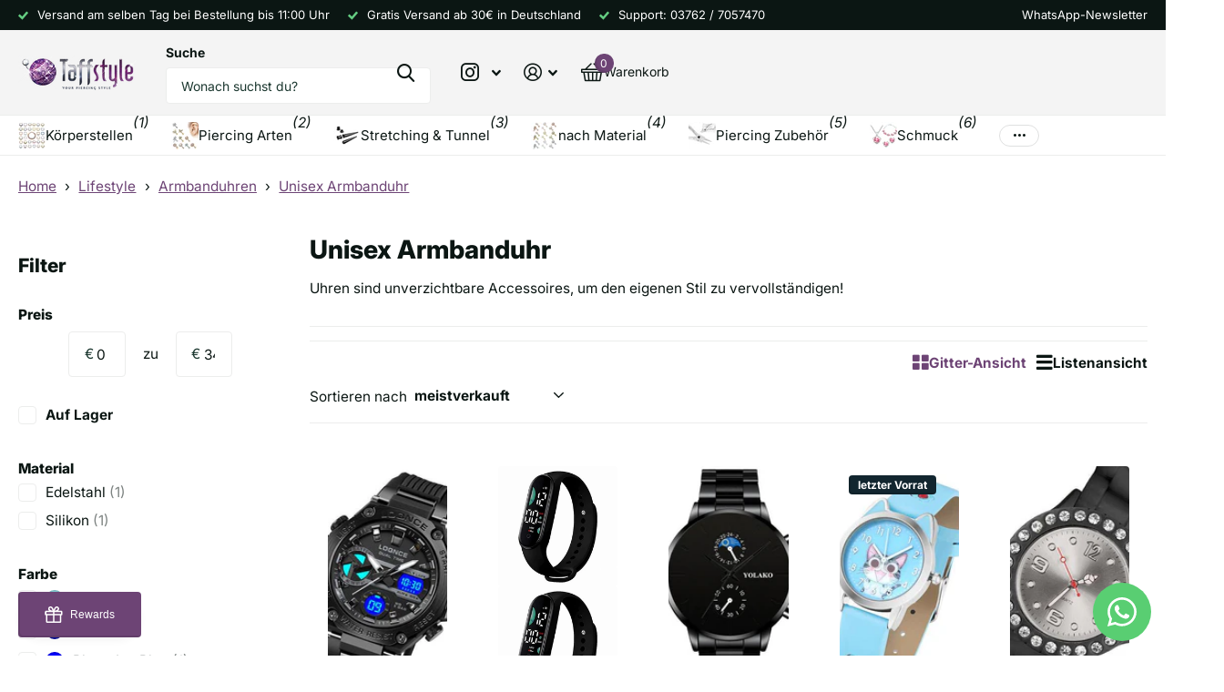

--- FILE ---
content_type: text/html; charset=utf-8
request_url: https://taffstyle.com/collections/unisex-armbanduhr
body_size: 84467
content:
<!doctype html>
<html
  lang="de"
  data-theme="xtra"
  dir="ltr"
  class="no-js "
>
  <head>
    <meta charset="utf-8">
    <meta http-equiv="x-ua-compatible" content="ie=edge">
    <title>
      Modische Armbanduhren online bestellen | Taffstyle®
      
    </title>
    
<meta name="description" content="Große Auswahl an Armbanduhren günstig online bestellen. ⭐ schneller Versand! Kostenlose Lieferung möglich ⭐ Jetzt Uhren auf Taffstyle.com entdecken."><meta name="theme-color" content="">
    <meta name="MobileOptimized" content="320">
    <meta name="HandheldFriendly" content="true">
    <meta
      name="viewport"
      content="width=device-width, initial-scale=1, minimum-scale=1, maximum-scale=5, viewport-fit=cover, shrink-to-fit=no"
    >
    <meta name="format-detection" content="telephone=no">
    <meta name="msapplication-config" content="//taffstyle.com/cdn/shop/t/26/assets/browserconfig.xml?v=52024572095365081671749326768">
    <link rel="canonical" href="https://taffstyle.com/collections/unisex-armbanduhr">
    <link rel="preconnect" href="https://fonts.shopifycdn.com" crossorigin><link rel="preload" as="style" href="//taffstyle.com/cdn/shop/t/26/assets/screen.css?v=44293371609784662041749326913">
    <link rel="preload" as="style" href="//taffstyle.com/cdn/shop/t/26/assets/theme-xtra.css?v=38554882226832028021749326918">
    <link rel="preload" as="style" href="//taffstyle.com/cdn/shop/t/26/assets/screen-settings.css?v=170287474525513076351754567580">
    
    <link rel="preload" as="font" href="//taffstyle.com/cdn/fonts/inter/inter_n8.d15c916037fee1656886aab64725534609d62cc8.woff2" type="font/woff2" crossorigin>
    <link rel="preload" as="font" href="//taffstyle.com/cdn/fonts/inter/inter_n4.b2a3f24c19b4de56e8871f609e73ca7f6d2e2bb9.woff2" type="font/woff2" crossorigin>
    <link rel="preload" as="font" href="//taffstyle.com/cdn/shop/t/26/assets/xtra.woff2?v=74598006880499421301749326929" crossorigin>
    <link href="//taffstyle.com/cdn/shop/t/26/assets/screen.css?v=44293371609784662041749326913" rel="stylesheet" type="text/css" media="screen" />
    <link href="//taffstyle.com/cdn/shop/t/26/assets/theme-xtra.css?v=38554882226832028021749326918" rel="stylesheet" type="text/css" media="screen" />
    <link href="//taffstyle.com/cdn/shop/t/26/assets/screen-settings.css?v=170287474525513076351754567580" rel="stylesheet" type="text/css" media="screen" />
    <noscript><link rel="stylesheet" href="//taffstyle.com/cdn/shop/t/26/assets/async-menu.css?v=181398654973095480611749326752"></noscript><link href="//taffstyle.com/cdn/shop/t/26/assets/page-collection.css?v=96576382000275313931749326884" rel="stylesheet" type="text/css" media="screen" />

<link rel="icon" href="//taffstyle.com/cdn/shop/files/favicon_1.png?crop=center&height=32&v=1723444649&width=32" type="image/png">
      <link rel="mask-icon" href="safari-pinned-tab.svg" color="#333333">
      <link rel="apple-touch-icon" href="apple-touch-icon.png"><script>
      document.documentElement.classList.remove('no-js'); document.documentElement.classList.add('js');
    </script>
    <meta name="msapplication-config" content="//taffstyle.com/cdn/shop/t/26/assets/browserconfig.xml?v=52024572095365081671749326768">
<meta property="og:title" content="Unisex Armbanduhr">
<meta property="og:type" content="product.group">
<meta property="og:description" content="Große Auswahl an Armbanduhren günstig online bestellen. ⭐ schneller Versand! Kostenlose Lieferung möglich ⭐ Jetzt Uhren auf Taffstyle.com entdecken.">
<meta property="og:site_name" content="Taffstyle">
<meta property="og:url" content="https://taffstyle.com/collections/unisex-armbanduhr">

<meta property="og:image" content="http://taffstyle.com/cdn/shop/collections/u3-schwarz-1.jpg?crop=center&height=500&v=1727106535&width=600">
<meta property="og:image:secure_url" content="https://taffstyle.com/cdn/shop/collections/u3-schwarz-1.jpg?crop=center&height=500&v=1727106535&width=600">
<meta name="twitter:title" content="Unisex Armbanduhr">
<meta name="twitter:description" content="Große Auswahl an Armbanduhren günstig online bestellen. ⭐ schneller Versand! Kostenlose Lieferung möglich ⭐ Jetzt Uhren auf Taffstyle.com entdecken.">
<meta name="twitter:site" content="Taffstyle">

  <meta name="twitter:card" content="//taffstyle.com/cdn/shop/files/taffstyle-piercingshop-logo_56079ca7-692b-4ae0-9acf-f3e1a3bd0f05.png?v=1723130558">

<meta property="twitter:image" content="http://taffstyle.com/cdn/shop/collections/u3-schwarz-1.jpg?crop=center&height=500&v=1727106535&width=600">
<script type="application/ld+json">
  [
    {
      "@context": "http://schema.org/",
      "@type": "Organization",
      "url": "https://taffstyle.com/collections/unisex-armbanduhr",
      "name": "Taffstyle",
      "legalName": "Taffstyle",
      "description": "Große Auswahl an Armbanduhren günstig online bestellen. ⭐ schneller Versand! Kostenlose Lieferung möglich ⭐ Jetzt Uhren auf Taffstyle.com entdecken.","logo": "//taffstyle.com/cdn/shop/files/taffstyle-piercingshop-logo_56079ca7-692b-4ae0-9acf-f3e1a3bd0f05.png?v=1723130558",
        "image": "//taffstyle.com/cdn/shop/files/taffstyle-piercingshop-logo_56079ca7-692b-4ae0-9acf-f3e1a3bd0f05.png?v=1723130558","contactPoint": {
        "@type": "ContactPoint",
        "contactType": "Customer service",
        "telephone": "03762/7057470"
      },
      "address": {
        "@type": "PostalAddress",
        "streetAddress": "Kirchplatz 8",
        "addressLocality": "Crimmitschau",
        "postalCode": "08451",
        "addressCountry": "DEUTSCHLAND"
      }
    },
    {
      "@context": "http://schema.org",
      "@type": "WebSite",
      "url": "https://taffstyle.com/collections/unisex-armbanduhr",
      "name": "Taffstyle",
      "description": "Große Auswahl an Armbanduhren günstig online bestellen. ⭐ schneller Versand! Kostenlose Lieferung möglich ⭐ Jetzt Uhren auf Taffstyle.com entdecken.",
      "author": [
        {
          "@type": "Organization",
          "url": "https://www.someoneyouknow.online",
          "name": "Someoneyouknow",
          "address": {
            "@type": "PostalAddress",
            "streetAddress": "Wilhelminaplein 25",
            "addressLocality": "Eindhoven",
            "addressRegion": "NB",
            "postalCode": "5611 HG",
            "addressCountry": "NL"
          }
        }
      ]
    }
  ]
</script>

    <script>window.performance && window.performance.mark && window.performance.mark('shopify.content_for_header.start');</script><meta name="facebook-domain-verification" content="u0cjd3456iwcg0ylayeagwjn8nzeq5">
<meta id="shopify-digital-wallet" name="shopify-digital-wallet" content="/54915039281/digital_wallets/dialog">
<meta name="shopify-checkout-api-token" content="101a8440a6e80cb0baa829a72c1b2f29">
<meta id="in-context-paypal-metadata" data-shop-id="54915039281" data-venmo-supported="false" data-environment="production" data-locale="de_DE" data-paypal-v4="true" data-currency="EUR">
<link rel="alternate" type="application/atom+xml" title="Feed" href="/collections/unisex-armbanduhr.atom" />
<link rel="alternate" type="application/json+oembed" href="https://taffstyle.com/collections/unisex-armbanduhr.oembed">
<script async="async" src="/checkouts/internal/preloads.js?locale=de-DE"></script>
<link rel="preconnect" href="https://shop.app" crossorigin="anonymous">
<script async="async" src="https://shop.app/checkouts/internal/preloads.js?locale=de-DE&shop_id=54915039281" crossorigin="anonymous"></script>
<script id="apple-pay-shop-capabilities" type="application/json">{"shopId":54915039281,"countryCode":"DE","currencyCode":"EUR","merchantCapabilities":["supports3DS"],"merchantId":"gid:\/\/shopify\/Shop\/54915039281","merchantName":"Taffstyle","requiredBillingContactFields":["postalAddress","email"],"requiredShippingContactFields":["postalAddress","email"],"shippingType":"shipping","supportedNetworks":["visa","maestro","masterCard","amex"],"total":{"type":"pending","label":"Taffstyle","amount":"1.00"},"shopifyPaymentsEnabled":true,"supportsSubscriptions":true}</script>
<script id="shopify-features" type="application/json">{"accessToken":"101a8440a6e80cb0baa829a72c1b2f29","betas":["rich-media-storefront-analytics"],"domain":"taffstyle.com","predictiveSearch":true,"shopId":54915039281,"locale":"de"}</script>
<script>var Shopify = Shopify || {};
Shopify.shop = "taffstyle.myshopify.com";
Shopify.locale = "de";
Shopify.currency = {"active":"EUR","rate":"1.0"};
Shopify.country = "DE";
Shopify.theme = {"name":"Taffstyle - Aktuell","id":184882626900,"schema_name":"Xtra","schema_version":"5.1.0","theme_store_id":1609,"role":"main"};
Shopify.theme.handle = "null";
Shopify.theme.style = {"id":null,"handle":null};
Shopify.cdnHost = "taffstyle.com/cdn";
Shopify.routes = Shopify.routes || {};
Shopify.routes.root = "/";</script>
<script type="module">!function(o){(o.Shopify=o.Shopify||{}).modules=!0}(window);</script>
<script>!function(o){function n(){var o=[];function n(){o.push(Array.prototype.slice.apply(arguments))}return n.q=o,n}var t=o.Shopify=o.Shopify||{};t.loadFeatures=n(),t.autoloadFeatures=n()}(window);</script>
<script>
  window.ShopifyPay = window.ShopifyPay || {};
  window.ShopifyPay.apiHost = "shop.app\/pay";
  window.ShopifyPay.redirectState = null;
</script>
<script id="shop-js-analytics" type="application/json">{"pageType":"collection"}</script>
<script defer="defer" async type="module" src="//taffstyle.com/cdn/shopifycloud/shop-js/modules/v2/client.init-shop-cart-sync_BH0MO3MH.de.esm.js"></script>
<script defer="defer" async type="module" src="//taffstyle.com/cdn/shopifycloud/shop-js/modules/v2/chunk.common_BErAfWaM.esm.js"></script>
<script defer="defer" async type="module" src="//taffstyle.com/cdn/shopifycloud/shop-js/modules/v2/chunk.modal_DqzNaksh.esm.js"></script>
<script type="module">
  await import("//taffstyle.com/cdn/shopifycloud/shop-js/modules/v2/client.init-shop-cart-sync_BH0MO3MH.de.esm.js");
await import("//taffstyle.com/cdn/shopifycloud/shop-js/modules/v2/chunk.common_BErAfWaM.esm.js");
await import("//taffstyle.com/cdn/shopifycloud/shop-js/modules/v2/chunk.modal_DqzNaksh.esm.js");

  window.Shopify.SignInWithShop?.initShopCartSync?.({"fedCMEnabled":true,"windoidEnabled":true});

</script>
<script>
  window.Shopify = window.Shopify || {};
  if (!window.Shopify.featureAssets) window.Shopify.featureAssets = {};
  window.Shopify.featureAssets['shop-js'] = {"shop-cart-sync":["modules/v2/client.shop-cart-sync__0cGp0nR.de.esm.js","modules/v2/chunk.common_BErAfWaM.esm.js","modules/v2/chunk.modal_DqzNaksh.esm.js"],"init-fed-cm":["modules/v2/client.init-fed-cm_CM6VDTst.de.esm.js","modules/v2/chunk.common_BErAfWaM.esm.js","modules/v2/chunk.modal_DqzNaksh.esm.js"],"init-shop-email-lookup-coordinator":["modules/v2/client.init-shop-email-lookup-coordinator_CBMbWck_.de.esm.js","modules/v2/chunk.common_BErAfWaM.esm.js","modules/v2/chunk.modal_DqzNaksh.esm.js"],"init-windoid":["modules/v2/client.init-windoid_BLu1c52k.de.esm.js","modules/v2/chunk.common_BErAfWaM.esm.js","modules/v2/chunk.modal_DqzNaksh.esm.js"],"shop-button":["modules/v2/client.shop-button_CA8sgLdC.de.esm.js","modules/v2/chunk.common_BErAfWaM.esm.js","modules/v2/chunk.modal_DqzNaksh.esm.js"],"shop-cash-offers":["modules/v2/client.shop-cash-offers_CtGlpQVP.de.esm.js","modules/v2/chunk.common_BErAfWaM.esm.js","modules/v2/chunk.modal_DqzNaksh.esm.js"],"shop-toast-manager":["modules/v2/client.shop-toast-manager_uf2EYvu_.de.esm.js","modules/v2/chunk.common_BErAfWaM.esm.js","modules/v2/chunk.modal_DqzNaksh.esm.js"],"init-shop-cart-sync":["modules/v2/client.init-shop-cart-sync_BH0MO3MH.de.esm.js","modules/v2/chunk.common_BErAfWaM.esm.js","modules/v2/chunk.modal_DqzNaksh.esm.js"],"init-customer-accounts-sign-up":["modules/v2/client.init-customer-accounts-sign-up_GYoAbbBa.de.esm.js","modules/v2/client.shop-login-button_BwiwRr-G.de.esm.js","modules/v2/chunk.common_BErAfWaM.esm.js","modules/v2/chunk.modal_DqzNaksh.esm.js"],"pay-button":["modules/v2/client.pay-button_Fn8OU5F0.de.esm.js","modules/v2/chunk.common_BErAfWaM.esm.js","modules/v2/chunk.modal_DqzNaksh.esm.js"],"init-customer-accounts":["modules/v2/client.init-customer-accounts_hH0NE_bx.de.esm.js","modules/v2/client.shop-login-button_BwiwRr-G.de.esm.js","modules/v2/chunk.common_BErAfWaM.esm.js","modules/v2/chunk.modal_DqzNaksh.esm.js"],"avatar":["modules/v2/client.avatar_BTnouDA3.de.esm.js"],"init-shop-for-new-customer-accounts":["modules/v2/client.init-shop-for-new-customer-accounts_iGaU0q4U.de.esm.js","modules/v2/client.shop-login-button_BwiwRr-G.de.esm.js","modules/v2/chunk.common_BErAfWaM.esm.js","modules/v2/chunk.modal_DqzNaksh.esm.js"],"shop-follow-button":["modules/v2/client.shop-follow-button_DfZt4rU7.de.esm.js","modules/v2/chunk.common_BErAfWaM.esm.js","modules/v2/chunk.modal_DqzNaksh.esm.js"],"checkout-modal":["modules/v2/client.checkout-modal_BkbVv7me.de.esm.js","modules/v2/chunk.common_BErAfWaM.esm.js","modules/v2/chunk.modal_DqzNaksh.esm.js"],"shop-login-button":["modules/v2/client.shop-login-button_BwiwRr-G.de.esm.js","modules/v2/chunk.common_BErAfWaM.esm.js","modules/v2/chunk.modal_DqzNaksh.esm.js"],"lead-capture":["modules/v2/client.lead-capture_uTCHmOe0.de.esm.js","modules/v2/chunk.common_BErAfWaM.esm.js","modules/v2/chunk.modal_DqzNaksh.esm.js"],"shop-login":["modules/v2/client.shop-login_DZ2U4X68.de.esm.js","modules/v2/chunk.common_BErAfWaM.esm.js","modules/v2/chunk.modal_DqzNaksh.esm.js"],"payment-terms":["modules/v2/client.payment-terms_ARjsA2tN.de.esm.js","modules/v2/chunk.common_BErAfWaM.esm.js","modules/v2/chunk.modal_DqzNaksh.esm.js"]};
</script>
<script>(function() {
  var isLoaded = false;
  function asyncLoad() {
    if (isLoaded) return;
    isLoaded = true;
    var urls = ["https:\/\/loox.io\/widget\/-8E2aDLaLE\/loox.1723641106257.js?shop=taffstyle.myshopify.com","https:\/\/s3.eu-west-1.amazonaws.com\/production-klarna-il-shopify-osm\/7bec47374bc1cb6b6338dfd4d69e7bffd4f4b70b\/taffstyle.myshopify.com-1752060647084.js?shop=taffstyle.myshopify.com"];
    for (var i = 0; i < urls.length; i++) {
      var s = document.createElement('script');
      s.type = 'text/javascript';
      s.async = true;
      s.src = urls[i];
      var x = document.getElementsByTagName('script')[0];
      x.parentNode.insertBefore(s, x);
    }
  };
  if(window.attachEvent) {
    window.attachEvent('onload', asyncLoad);
  } else {
    window.addEventListener('load', asyncLoad, false);
  }
})();</script>
<script id="__st">var __st={"a":54915039281,"offset":3600,"reqid":"1a3c9666-445a-4255-ab1a-ec175f0e025c-1769974707","pageurl":"taffstyle.com\/collections\/unisex-armbanduhr","u":"b5d4c119d3ff","p":"collection","rtyp":"collection","rid":614731940180};</script>
<script>window.ShopifyPaypalV4VisibilityTracking = true;</script>
<script id="captcha-bootstrap">!function(){'use strict';const t='contact',e='account',n='new_comment',o=[[t,t],['blogs',n],['comments',n],[t,'customer']],c=[[e,'customer_login'],[e,'guest_login'],[e,'recover_customer_password'],[e,'create_customer']],r=t=>t.map((([t,e])=>`form[action*='/${t}']:not([data-nocaptcha='true']) input[name='form_type'][value='${e}']`)).join(','),a=t=>()=>t?[...document.querySelectorAll(t)].map((t=>t.form)):[];function s(){const t=[...o],e=r(t);return a(e)}const i='password',u='form_key',d=['recaptcha-v3-token','g-recaptcha-response','h-captcha-response',i],f=()=>{try{return window.sessionStorage}catch{return}},m='__shopify_v',_=t=>t.elements[u];function p(t,e,n=!1){try{const o=window.sessionStorage,c=JSON.parse(o.getItem(e)),{data:r}=function(t){const{data:e,action:n}=t;return t[m]||n?{data:e,action:n}:{data:t,action:n}}(c);for(const[e,n]of Object.entries(r))t.elements[e]&&(t.elements[e].value=n);n&&o.removeItem(e)}catch(o){console.error('form repopulation failed',{error:o})}}const l='form_type',E='cptcha';function T(t){t.dataset[E]=!0}const w=window,h=w.document,L='Shopify',v='ce_forms',y='captcha';let A=!1;((t,e)=>{const n=(g='f06e6c50-85a8-45c8-87d0-21a2b65856fe',I='https://cdn.shopify.com/shopifycloud/storefront-forms-hcaptcha/ce_storefront_forms_captcha_hcaptcha.v1.5.2.iife.js',D={infoText:'Durch hCaptcha geschützt',privacyText:'Datenschutz',termsText:'Allgemeine Geschäftsbedingungen'},(t,e,n)=>{const o=w[L][v],c=o.bindForm;if(c)return c(t,g,e,D).then(n);var r;o.q.push([[t,g,e,D],n]),r=I,A||(h.body.append(Object.assign(h.createElement('script'),{id:'captcha-provider',async:!0,src:r})),A=!0)});var g,I,D;w[L]=w[L]||{},w[L][v]=w[L][v]||{},w[L][v].q=[],w[L][y]=w[L][y]||{},w[L][y].protect=function(t,e){n(t,void 0,e),T(t)},Object.freeze(w[L][y]),function(t,e,n,w,h,L){const[v,y,A,g]=function(t,e,n){const i=e?o:[],u=t?c:[],d=[...i,...u],f=r(d),m=r(i),_=r(d.filter((([t,e])=>n.includes(e))));return[a(f),a(m),a(_),s()]}(w,h,L),I=t=>{const e=t.target;return e instanceof HTMLFormElement?e:e&&e.form},D=t=>v().includes(t);t.addEventListener('submit',(t=>{const e=I(t);if(!e)return;const n=D(e)&&!e.dataset.hcaptchaBound&&!e.dataset.recaptchaBound,o=_(e),c=g().includes(e)&&(!o||!o.value);(n||c)&&t.preventDefault(),c&&!n&&(function(t){try{if(!f())return;!function(t){const e=f();if(!e)return;const n=_(t);if(!n)return;const o=n.value;o&&e.removeItem(o)}(t);const e=Array.from(Array(32),(()=>Math.random().toString(36)[2])).join('');!function(t,e){_(t)||t.append(Object.assign(document.createElement('input'),{type:'hidden',name:u})),t.elements[u].value=e}(t,e),function(t,e){const n=f();if(!n)return;const o=[...t.querySelectorAll(`input[type='${i}']`)].map((({name:t})=>t)),c=[...d,...o],r={};for(const[a,s]of new FormData(t).entries())c.includes(a)||(r[a]=s);n.setItem(e,JSON.stringify({[m]:1,action:t.action,data:r}))}(t,e)}catch(e){console.error('failed to persist form',e)}}(e),e.submit())}));const S=(t,e)=>{t&&!t.dataset[E]&&(n(t,e.some((e=>e===t))),T(t))};for(const o of['focusin','change'])t.addEventListener(o,(t=>{const e=I(t);D(e)&&S(e,y())}));const B=e.get('form_key'),M=e.get(l),P=B&&M;t.addEventListener('DOMContentLoaded',(()=>{const t=y();if(P)for(const e of t)e.elements[l].value===M&&p(e,B);[...new Set([...A(),...v().filter((t=>'true'===t.dataset.shopifyCaptcha))])].forEach((e=>S(e,t)))}))}(h,new URLSearchParams(w.location.search),n,t,e,['guest_login'])})(!0,!0)}();</script>
<script integrity="sha256-4kQ18oKyAcykRKYeNunJcIwy7WH5gtpwJnB7kiuLZ1E=" data-source-attribution="shopify.loadfeatures" defer="defer" src="//taffstyle.com/cdn/shopifycloud/storefront/assets/storefront/load_feature-a0a9edcb.js" crossorigin="anonymous"></script>
<script crossorigin="anonymous" defer="defer" src="//taffstyle.com/cdn/shopifycloud/storefront/assets/shopify_pay/storefront-65b4c6d7.js?v=20250812"></script>
<script data-source-attribution="shopify.dynamic_checkout.dynamic.init">var Shopify=Shopify||{};Shopify.PaymentButton=Shopify.PaymentButton||{isStorefrontPortableWallets:!0,init:function(){window.Shopify.PaymentButton.init=function(){};var t=document.createElement("script");t.src="https://taffstyle.com/cdn/shopifycloud/portable-wallets/latest/portable-wallets.de.js",t.type="module",document.head.appendChild(t)}};
</script>
<script data-source-attribution="shopify.dynamic_checkout.buyer_consent">
  function portableWalletsHideBuyerConsent(e){var t=document.getElementById("shopify-buyer-consent"),n=document.getElementById("shopify-subscription-policy-button");t&&n&&(t.classList.add("hidden"),t.setAttribute("aria-hidden","true"),n.removeEventListener("click",e))}function portableWalletsShowBuyerConsent(e){var t=document.getElementById("shopify-buyer-consent"),n=document.getElementById("shopify-subscription-policy-button");t&&n&&(t.classList.remove("hidden"),t.removeAttribute("aria-hidden"),n.addEventListener("click",e))}window.Shopify?.PaymentButton&&(window.Shopify.PaymentButton.hideBuyerConsent=portableWalletsHideBuyerConsent,window.Shopify.PaymentButton.showBuyerConsent=portableWalletsShowBuyerConsent);
</script>
<script data-source-attribution="shopify.dynamic_checkout.cart.bootstrap">document.addEventListener("DOMContentLoaded",(function(){function t(){return document.querySelector("shopify-accelerated-checkout-cart, shopify-accelerated-checkout")}if(t())Shopify.PaymentButton.init();else{new MutationObserver((function(e,n){t()&&(Shopify.PaymentButton.init(),n.disconnect())})).observe(document.body,{childList:!0,subtree:!0})}}));
</script>
<link id="shopify-accelerated-checkout-styles" rel="stylesheet" media="screen" href="https://taffstyle.com/cdn/shopifycloud/portable-wallets/latest/accelerated-checkout-backwards-compat.css" crossorigin="anonymous">
<style id="shopify-accelerated-checkout-cart">
        #shopify-buyer-consent {
  margin-top: 1em;
  display: inline-block;
  width: 100%;
}

#shopify-buyer-consent.hidden {
  display: none;
}

#shopify-subscription-policy-button {
  background: none;
  border: none;
  padding: 0;
  text-decoration: underline;
  font-size: inherit;
  cursor: pointer;
}

#shopify-subscription-policy-button::before {
  box-shadow: none;
}

      </style>

<script>window.performance && window.performance.mark && window.performance.mark('shopify.content_for_header.end');</script>
    
    <style data-shopify>
      :root {
      	--scheme-1:                      #ffffff;
      	--scheme-1_solid:                #ffffff;
      	--scheme-1_bg:                   var(--scheme-1);
      	--scheme-1_bg_dark:              var(--scheme-1_bg);
      	--scheme-1_bg_var:               var(--scheme-1_bg_dark);
      	--scheme-1_bg_secondary:         #f4f4f4;
      	--scheme-1_fg:                   #0b1613;
      	--scheme-1_fg_sat:               #c0dfd7;
      	--scheme-1_title:                #0b1613;
      	--scheme-1_title_solid:          #0b1613;

      	--scheme-1_primary_btn_bg:       #6d4475;
      	--scheme-1_primary_btn_bg_dark:  #58375e;
      	--scheme-1_primary_btn_fg:       #ffffff;
      	--scheme-1_secondary_btn_bg:     #0b1613;
      	--scheme-1_secondary_btn_bg_dark:#000000;
      	--scheme-1_secondary_btn_fg:     #ffffff;
      	--scheme-1_tertiary_btn_bg:      #378cde;
      	--scheme-1_tertiary_btn_bg_dark: #227acf;
      	--scheme-1_tertiary_btn_fg:      #ffffff;
      	--scheme-1_btn_bg:       		var(--scheme-1_primary_btn_bg);
      	--scheme-1_btn_bg_dark:  		var(--scheme-1_primary_btn_bg_dark);
      	--scheme-1_btn_fg:       		var(--scheme-1_primary_btn_fg);
      	--scheme-1_bd:                   #ecedec;
      	--scheme-1_input_bg:             #ffffff;
      	--scheme-1_input_fg:             #0b1613;
      	--scheme-1_input_pl:             #1c3830;
      	--scheme-1_accent:               #6d4475;
      	--scheme-1_accent_gradient:      #6d4475;
      	
      	--scheme-1_fg_brightness: 0; 
      	
      		--primary_text_rgba:  				rgb(11, 22, 19);
      		--body_bg:            				var(--scheme-1_bg);
      	
      	}select, .bv_atual, #root #content .f8sr select,
      	[class^="palette-scheme-1"] select,
      	[class^="palette-scheme-1"] .bv_atual,
      	#root #content [class^="palette-scheme-1"] .f8sr select {
      	background-image: url("data:image/svg+xml,%3Csvg xmlns='http://www.w3.org/2000/svg' xml:space='preserve' style='enable-background:new 0 0 12.7 7.7' viewBox='0 0 12.7 7.7' fill='%230b1613'%3E%3Cpath d='M.3.2c.4-.3.9-.3 1.2.1l4.7 5.3 5-5.3c.3-.3.9-.4 1.2 0 .3.3.4.9 0 1.2l-5.7 6c-.1.1-.3.2-.5.2s-.5-.1-.6-.3l-5.3-6C-.1 1.1-.1.5.3.2z'/%3E%3C/svg%3E");
      	}
      	
      		#root input[type="date"], #root .datepicker-input { background-image: url("data:image/svg+xml,%3Csvg xmlns='http://www.w3.org/2000/svg' xml:space='preserve' style='enable-background:new 0 0 14 16' viewBox='0 0 14 16' fill='%230b1613'%3E%3Cpath d='M12.3 2H11V.8c0-.5-.3-.8-.7-.8s-.8.3-.8.8V2h-5V.8c0-.5-.3-.8-.7-.8S3 .3 3 .8V2H1.8C.8 2 0 2.8 0 3.8v10.5c0 1 .8 1.8 1.8 1.8h10.5c1 0 1.8-.8 1.8-1.8V3.8c-.1-1-.9-1.8-1.8-1.8zm.2 12.3c0 .1-.1.3-.3.3H1.8c-.1 0-.3-.1-.3-.3V7.5h11v6.8zm0-8.3h-11V3.8c0-.1.1-.3.3-.3h10.5c.1 0 .3.1.3.3V6z'/%3E%3C/svg%3E"); }
      	
      	select:focus, #root #content .f8sr select:focus,
      	[class^="palette-scheme-1"] select:focus,
      	#root #content [class^="palette-scheme-1"] .f8sr select:focus {
      	background-image: url("data:image/svg+xml,%3Csvg xmlns='http://www.w3.org/2000/svg' xml:space='preserve' style='enable-background:new 0 0 12.7 7.7' viewBox='0 0 12.7 7.7' fill='%230b1613'%3E%3Cpath d='M12.4 7.5c-.4.3-.9.3-1.2-.1L6.5 2.1l-5 5.3c-.3.3-.9.4-1.2 0-.3-.3-.4-.9 0-1.2L6 .2c.1-.1.3-.2.5-.2.3 0 .5.1.6.3l5.3 6c.4.3.4.9 0 1.2z'/%3E%3C/svg%3E");
      	}
      	:root, [class^="palette-scheme-1"], [data-active-content*="scheme-1"] {
      	--primary_bg:             var(--scheme-1_bg);
      	--bg_secondary:           var(--scheme-1_bg_secondary);
      	--primary_text:           var(--scheme-1_fg);
      	--primary_text_h:         var(--scheme-1_title);
      	--headings_text:          var(--primary_text_h);
      	--headings_text_solid:    var(--scheme-1_title_solid);
      	--primary_bg_btn:         var(--scheme-1_primary_btn_bg);
      	--primary_bg_btn_dark:    var(--scheme-1_primary_btn_bg_dark);
      	--primary_btn_text:       var(--scheme-1_primary_btn_fg);
      	--secondary_bg_btn:       var(--scheme-1_secondary_btn_bg);
      	--secondary_bg_btn_dark:  var(--scheme-1_secondary_btn_bg_dark);
      	--secondary_btn_text:     var(--scheme-1_secondary_btn_fg);
      	--tertiary_bg_btn:        var(--scheme-1_tertiary_btn_bg);
      	--tertiary_bg_btn_dark:   var(--scheme-1_tertiary_btn_bg_dark);
      	--tertiary_btn_text:      var(--scheme-1_tertiary_btn_fg);
      	--custom_input_bg:        var(--scheme-1_input_bg);
      	--custom_input_fg:        var(--scheme-1_input_fg);
      	--custom_input_pl:        var(--scheme-1_input_pl);
      	--custom_input_bd:        var(--scheme-1_bd);
      	--custom_bd:              var(--custom_input_bd);
      	--secondary_bg: 		  var(--primary_bg_btn);
      	--accent:                 var(--scheme-1_accent);
      	--accent_gradient:        var(--scheme-1_accent_gradient);
      	--primary_text_brightness:var(--scheme-1_fg_brightness);
      	}
      	
      :root {
      	--scheme-2:                      #0b1613;
      	--scheme-2_solid:                #0b1613;
      	--scheme-2_bg:                   var(--scheme-2);
      	--scheme-2_bg_dark:              #080f0d;
      	--scheme-2_bg_var:               var(--scheme-2_bg_dark);
      	--scheme-2_bg_secondary:         #8a8a9e;
      	--scheme-2_fg:                   #ffffff;
      	--scheme-2_fg_sat:               #ffffff;
      	--scheme-2_title:                #ffffff;
      	--scheme-2_title_solid:          #ffffff;

      	--scheme-2_primary_btn_bg:       #ffffff;
      	--scheme-2_primary_btn_bg_dark:  #ededed;
      	--scheme-2_primary_btn_fg:       #0b1613;
      	--scheme-2_secondary_btn_bg:     #6d4475;
      	--scheme-2_secondary_btn_bg_dark:#58375e;
      	--scheme-2_secondary_btn_fg:     #ffffff;
      	--scheme-2_tertiary_btn_bg:      #378cde;
      	--scheme-2_tertiary_btn_bg_dark: #227acf;
      	--scheme-2_tertiary_btn_fg:      #ffffff;
      	--scheme-2_btn_bg:       		var(--scheme-2_primary_btn_bg);
      	--scheme-2_btn_bg_dark:  		var(--scheme-2_primary_btn_bg_dark);
      	--scheme-2_btn_fg:       		var(--scheme-2_primary_btn_fg);
      	--scheme-2_bd:                   #ecedec;
      	--scheme-2_input_bg:             #ffffff;
      	--scheme-2_input_fg:             #0b1613;
      	--scheme-2_input_pl:             #1c3830;
      	--scheme-2_accent:               #6d4475;
      	--scheme-2_accent_gradient:      #6d4475;
      	
      	--scheme-2_fg_brightness: 1; 
      	
      	}
      	[class^="palette-scheme-2"] select,
      	[class^="palette-scheme-2"] .bv_atual,
      	#root #content [class^="palette-scheme-2"] .f8sr select {
      	background-image: url("data:image/svg+xml,%3Csvg xmlns='http://www.w3.org/2000/svg' xml:space='preserve' style='enable-background:new 0 0 12.7 7.7' viewBox='0 0 12.7 7.7' fill='%230b1613'%3E%3Cpath d='M.3.2c.4-.3.9-.3 1.2.1l4.7 5.3 5-5.3c.3-.3.9-.4 1.2 0 .3.3.4.9 0 1.2l-5.7 6c-.1.1-.3.2-.5.2s-.5-.1-.6-.3l-5.3-6C-.1 1.1-.1.5.3.2z'/%3E%3C/svg%3E");
      	}
      	
      	
      	[class^="palette-scheme-2"] select:focus,
      	#root #content [class^="palette-scheme-2"] .f8sr select:focus {
      	background-image: url("data:image/svg+xml,%3Csvg xmlns='http://www.w3.org/2000/svg' xml:space='preserve' style='enable-background:new 0 0 12.7 7.7' viewBox='0 0 12.7 7.7' fill='%230b1613'%3E%3Cpath d='M12.4 7.5c-.4.3-.9.3-1.2-.1L6.5 2.1l-5 5.3c-.3.3-.9.4-1.2 0-.3-.3-.4-.9 0-1.2L6 .2c.1-.1.3-.2.5-.2.3 0 .5.1.6.3l5.3 6c.4.3.4.9 0 1.2z'/%3E%3C/svg%3E");
      	}
      	[class^="palette-scheme-2"], [data-active-content*="scheme-2"] {
      	--primary_bg:             var(--scheme-2_bg);
      	--bg_secondary:           var(--scheme-2_bg_secondary);
      	--primary_text:           var(--scheme-2_fg);
      	--primary_text_h:         var(--scheme-2_title);
      	--headings_text:          var(--primary_text_h);
      	--headings_text_solid:    var(--scheme-2_title_solid);
      	--primary_bg_btn:         var(--scheme-2_primary_btn_bg);
      	--primary_bg_btn_dark:    var(--scheme-2_primary_btn_bg_dark);
      	--primary_btn_text:       var(--scheme-2_primary_btn_fg);
      	--secondary_bg_btn:       var(--scheme-2_secondary_btn_bg);
      	--secondary_bg_btn_dark:  var(--scheme-2_secondary_btn_bg_dark);
      	--secondary_btn_text:     var(--scheme-2_secondary_btn_fg);
      	--tertiary_bg_btn:        var(--scheme-2_tertiary_btn_bg);
      	--tertiary_bg_btn_dark:   var(--scheme-2_tertiary_btn_bg_dark);
      	--tertiary_btn_text:      var(--scheme-2_tertiary_btn_fg);
      	--custom_input_bg:        var(--scheme-2_input_bg);
      	--custom_input_fg:        var(--scheme-2_input_fg);
      	--custom_input_pl:        var(--scheme-2_input_pl);
      	--custom_input_bd:        var(--scheme-2_bd);
      	--custom_bd:              var(--custom_input_bd);
      	--secondary_bg: 		  var(--primary_bg_btn);
      	--accent:                 var(--scheme-2_accent);
      	--accent_gradient:        var(--scheme-2_accent_gradient);
      	--primary_text_brightness:var(--scheme-2_fg_brightness);
      	}
      	
      :root {
      	--scheme-3:                      #f4f4f4;
      	--scheme-3_solid:                #f4f4f4;
      	--scheme-3_bg:                   var(--scheme-3);
      	--scheme-3_bg_dark:              #efefef;
      	--scheme-3_bg_var:               var(--scheme-3_bg_dark);
      	--scheme-3_bg_secondary:         #f4f4f4;
      	--scheme-3_fg:                   #0b1613;
      	--scheme-3_fg_sat:               #c0dfd7;
      	--scheme-3_title:                #0b1613;
      	--scheme-3_title_solid:          #0b1613;

      	--scheme-3_primary_btn_bg:       #6d4475;
      	--scheme-3_primary_btn_bg_dark:  #58375e;
      	--scheme-3_primary_btn_fg:       #ffffff;
      	--scheme-3_secondary_btn_bg:     #6d4475;
      	--scheme-3_secondary_btn_bg_dark:#58375e;
      	--scheme-3_secondary_btn_fg:     #ffffff;
      	--scheme-3_tertiary_btn_bg:      #378cde;
      	--scheme-3_tertiary_btn_bg_dark: #227acf;
      	--scheme-3_tertiary_btn_fg:      #ffffff;
      	--scheme-3_btn_bg:       		var(--scheme-3_primary_btn_bg);
      	--scheme-3_btn_bg_dark:  		var(--scheme-3_primary_btn_bg_dark);
      	--scheme-3_btn_fg:       		var(--scheme-3_primary_btn_fg);
      	--scheme-3_bd:                   #ecedec;
      	--scheme-3_input_bg:             #ffffff;
      	--scheme-3_input_fg:             #0b1613;
      	--scheme-3_input_pl:             #1c3830;
      	--scheme-3_accent:               #f0702c;
      	--scheme-3_accent_gradient:      #f0702c;
      	
      	--scheme-3_fg_brightness: 0; 
      	
      	}
      	[class^="palette-scheme-3"] select,
      	[class^="palette-scheme-3"] .bv_atual,
      	#root #content [class^="palette-scheme-3"] .f8sr select {
      	background-image: url("data:image/svg+xml,%3Csvg xmlns='http://www.w3.org/2000/svg' xml:space='preserve' style='enable-background:new 0 0 12.7 7.7' viewBox='0 0 12.7 7.7' fill='%230b1613'%3E%3Cpath d='M.3.2c.4-.3.9-.3 1.2.1l4.7 5.3 5-5.3c.3-.3.9-.4 1.2 0 .3.3.4.9 0 1.2l-5.7 6c-.1.1-.3.2-.5.2s-.5-.1-.6-.3l-5.3-6C-.1 1.1-.1.5.3.2z'/%3E%3C/svg%3E");
      	}
      	
      	
      	[class^="palette-scheme-3"] select:focus,
      	#root #content [class^="palette-scheme-3"] .f8sr select:focus {
      	background-image: url("data:image/svg+xml,%3Csvg xmlns='http://www.w3.org/2000/svg' xml:space='preserve' style='enable-background:new 0 0 12.7 7.7' viewBox='0 0 12.7 7.7' fill='%230b1613'%3E%3Cpath d='M12.4 7.5c-.4.3-.9.3-1.2-.1L6.5 2.1l-5 5.3c-.3.3-.9.4-1.2 0-.3-.3-.4-.9 0-1.2L6 .2c.1-.1.3-.2.5-.2.3 0 .5.1.6.3l5.3 6c.4.3.4.9 0 1.2z'/%3E%3C/svg%3E");
      	}
      	[class^="palette-scheme-3"], [data-active-content*="scheme-3"] {
      	--primary_bg:             var(--scheme-3_bg);
      	--bg_secondary:           var(--scheme-3_bg_secondary);
      	--primary_text:           var(--scheme-3_fg);
      	--primary_text_h:         var(--scheme-3_title);
      	--headings_text:          var(--primary_text_h);
      	--headings_text_solid:    var(--scheme-3_title_solid);
      	--primary_bg_btn:         var(--scheme-3_primary_btn_bg);
      	--primary_bg_btn_dark:    var(--scheme-3_primary_btn_bg_dark);
      	--primary_btn_text:       var(--scheme-3_primary_btn_fg);
      	--secondary_bg_btn:       var(--scheme-3_secondary_btn_bg);
      	--secondary_bg_btn_dark:  var(--scheme-3_secondary_btn_bg_dark);
      	--secondary_btn_text:     var(--scheme-3_secondary_btn_fg);
      	--tertiary_bg_btn:        var(--scheme-3_tertiary_btn_bg);
      	--tertiary_bg_btn_dark:   var(--scheme-3_tertiary_btn_bg_dark);
      	--tertiary_btn_text:      var(--scheme-3_tertiary_btn_fg);
      	--custom_input_bg:        var(--scheme-3_input_bg);
      	--custom_input_fg:        var(--scheme-3_input_fg);
      	--custom_input_pl:        var(--scheme-3_input_pl);
      	--custom_input_bd:        var(--scheme-3_bd);
      	--custom_bd:              var(--custom_input_bd);
      	--secondary_bg: 		  var(--primary_bg_btn);
      	--accent:                 var(--scheme-3_accent);
      	--accent_gradient:        var(--scheme-3_accent_gradient);
      	--primary_text_brightness:var(--scheme-3_fg_brightness);
      	}
      	
      :root {
      	--scheme-4:                      #6d4475;
      	--scheme-4_solid:                #6d4475;
      	--scheme-4_bg:                   var(--scheme-4);
      	--scheme-4_bg_dark:              #67406f;
      	--scheme-4_bg_var:               var(--scheme-4_bg_dark);
      	--scheme-4_bg_secondary:         #f4f4f4;
      	--scheme-4_fg:                   #ffffff;
      	--scheme-4_fg_sat:               #ffffff;
      	--scheme-4_title:                #ffffff;
      	--scheme-4_title_solid:          #ffffff;

      	--scheme-4_primary_btn_bg:       #f0702c;
      	--scheme-4_primary_btn_bg_dark:  #e85b10;
      	--scheme-4_primary_btn_fg:       #ffffff;
      	--scheme-4_secondary_btn_bg:     #ffffff;
      	--scheme-4_secondary_btn_bg_dark:#ededed;
      	--scheme-4_secondary_btn_fg:     #0b1613;
      	--scheme-4_tertiary_btn_bg:      #ffffff;
      	--scheme-4_tertiary_btn_bg_dark: #ededed;
      	--scheme-4_tertiary_btn_fg:      #0b1613;
      	--scheme-4_btn_bg:       		var(--scheme-4_primary_btn_bg);
      	--scheme-4_btn_bg_dark:  		var(--scheme-4_primary_btn_bg_dark);
      	--scheme-4_btn_fg:       		var(--scheme-4_primary_btn_fg);
      	--scheme-4_bd:                   #ecedec;
      	--scheme-4_input_bg:             #ffffff;
      	--scheme-4_input_fg:             #ffffff;
      	--scheme-4_input_pl:             #ffffff;
      	--scheme-4_accent:               #f0702c;
      	--scheme-4_accent_gradient:      #f0702c;
      	
      	--scheme-4_fg_brightness: 1; 
      	
      	}
      	[class^="palette-scheme-4"] select,
      	[class^="palette-scheme-4"] .bv_atual,
      	#root #content [class^="palette-scheme-4"] .f8sr select {
      	background-image: url("data:image/svg+xml,%3Csvg xmlns='http://www.w3.org/2000/svg' xml:space='preserve' style='enable-background:new 0 0 12.7 7.7' viewBox='0 0 12.7 7.7' fill='%23ffffff'%3E%3Cpath d='M.3.2c.4-.3.9-.3 1.2.1l4.7 5.3 5-5.3c.3-.3.9-.4 1.2 0 .3.3.4.9 0 1.2l-5.7 6c-.1.1-.3.2-.5.2s-.5-.1-.6-.3l-5.3-6C-.1 1.1-.1.5.3.2z'/%3E%3C/svg%3E");
      	}
      	
      	
      	[class^="palette-scheme-4"] select:focus,
      	#root #content [class^="palette-scheme-4"] .f8sr select:focus {
      	background-image: url("data:image/svg+xml,%3Csvg xmlns='http://www.w3.org/2000/svg' xml:space='preserve' style='enable-background:new 0 0 12.7 7.7' viewBox='0 0 12.7 7.7' fill='%23ffffff'%3E%3Cpath d='M12.4 7.5c-.4.3-.9.3-1.2-.1L6.5 2.1l-5 5.3c-.3.3-.9.4-1.2 0-.3-.3-.4-.9 0-1.2L6 .2c.1-.1.3-.2.5-.2.3 0 .5.1.6.3l5.3 6c.4.3.4.9 0 1.2z'/%3E%3C/svg%3E");
      	}
      	[class^="palette-scheme-4"], [data-active-content*="scheme-4"] {
      	--primary_bg:             var(--scheme-4_bg);
      	--bg_secondary:           var(--scheme-4_bg_secondary);
      	--primary_text:           var(--scheme-4_fg);
      	--primary_text_h:         var(--scheme-4_title);
      	--headings_text:          var(--primary_text_h);
      	--headings_text_solid:    var(--scheme-4_title_solid);
      	--primary_bg_btn:         var(--scheme-4_primary_btn_bg);
      	--primary_bg_btn_dark:    var(--scheme-4_primary_btn_bg_dark);
      	--primary_btn_text:       var(--scheme-4_primary_btn_fg);
      	--secondary_bg_btn:       var(--scheme-4_secondary_btn_bg);
      	--secondary_bg_btn_dark:  var(--scheme-4_secondary_btn_bg_dark);
      	--secondary_btn_text:     var(--scheme-4_secondary_btn_fg);
      	--tertiary_bg_btn:        var(--scheme-4_tertiary_btn_bg);
      	--tertiary_bg_btn_dark:   var(--scheme-4_tertiary_btn_bg_dark);
      	--tertiary_btn_text:      var(--scheme-4_tertiary_btn_fg);
      	--custom_input_bg:        var(--scheme-4_input_bg);
      	--custom_input_fg:        var(--scheme-4_input_fg);
      	--custom_input_pl:        var(--scheme-4_input_pl);
      	--custom_input_bd:        var(--scheme-4_bd);
      	--custom_bd:              var(--custom_input_bd);
      	--secondary_bg: 		  var(--primary_bg_btn);
      	--accent:                 var(--scheme-4_accent);
      	--accent_gradient:        var(--scheme-4_accent_gradient);
      	--primary_text_brightness:var(--scheme-4_fg_brightness);
      	}
      	
      :root {
      	--scheme-5:                      #f0702c;
      	--scheme-5_solid:                #f0702c;
      	--scheme-5_bg:                   var(--scheme-5);
      	--scheme-5_bg_dark:              #ef6a22;
      	--scheme-5_bg_var:               var(--scheme-5_bg_dark);
      	--scheme-5_bg_secondary:         #ffffff;
      	--scheme-5_fg:                   #ffffff;
      	--scheme-5_fg_sat:               #ffffff;
      	--scheme-5_title:                #ffffff;
      	--scheme-5_title_solid:          #ffffff;

      	--scheme-5_primary_btn_bg:       #ffffff;
      	--scheme-5_primary_btn_bg_dark:  #ededed;
      	--scheme-5_primary_btn_fg:       #0b1613;
      	--scheme-5_secondary_btn_bg:     #0b1613;
      	--scheme-5_secondary_btn_bg_dark:#000000;
      	--scheme-5_secondary_btn_fg:     #ffffff;
      	--scheme-5_tertiary_btn_bg:      #378cde;
      	--scheme-5_tertiary_btn_bg_dark: #227acf;
      	--scheme-5_tertiary_btn_fg:      #ffffff;
      	--scheme-5_btn_bg:       		var(--scheme-5_primary_btn_bg);
      	--scheme-5_btn_bg_dark:  		var(--scheme-5_primary_btn_bg_dark);
      	--scheme-5_btn_fg:       		var(--scheme-5_primary_btn_fg);
      	--scheme-5_bd:                   #ecedec;
      	--scheme-5_input_bg:             #ffffff;
      	--scheme-5_input_fg:             #0b1613;
      	--scheme-5_input_pl:             #1c3830;
      	--scheme-5_accent:               #ffffff;
      	--scheme-5_accent_gradient:      #ffffff;
      	
      	--scheme-5_fg_brightness: 1; 
      	
      	}
      	[class^="palette-scheme-5"] select,
      	[class^="palette-scheme-5"] .bv_atual,
      	#root #content [class^="palette-scheme-5"] .f8sr select {
      	background-image: url("data:image/svg+xml,%3Csvg xmlns='http://www.w3.org/2000/svg' xml:space='preserve' style='enable-background:new 0 0 12.7 7.7' viewBox='0 0 12.7 7.7' fill='%230b1613'%3E%3Cpath d='M.3.2c.4-.3.9-.3 1.2.1l4.7 5.3 5-5.3c.3-.3.9-.4 1.2 0 .3.3.4.9 0 1.2l-5.7 6c-.1.1-.3.2-.5.2s-.5-.1-.6-.3l-5.3-6C-.1 1.1-.1.5.3.2z'/%3E%3C/svg%3E");
      	}
      	
      	
      	[class^="palette-scheme-5"] select:focus,
      	#root #content [class^="palette-scheme-5"] .f8sr select:focus {
      	background-image: url("data:image/svg+xml,%3Csvg xmlns='http://www.w3.org/2000/svg' xml:space='preserve' style='enable-background:new 0 0 12.7 7.7' viewBox='0 0 12.7 7.7' fill='%230b1613'%3E%3Cpath d='M12.4 7.5c-.4.3-.9.3-1.2-.1L6.5 2.1l-5 5.3c-.3.3-.9.4-1.2 0-.3-.3-.4-.9 0-1.2L6 .2c.1-.1.3-.2.5-.2.3 0 .5.1.6.3l5.3 6c.4.3.4.9 0 1.2z'/%3E%3C/svg%3E");
      	}
      	[class^="palette-scheme-5"], [data-active-content*="scheme-5"] {
      	--primary_bg:             var(--scheme-5_bg);
      	--bg_secondary:           var(--scheme-5_bg_secondary);
      	--primary_text:           var(--scheme-5_fg);
      	--primary_text_h:         var(--scheme-5_title);
      	--headings_text:          var(--primary_text_h);
      	--headings_text_solid:    var(--scheme-5_title_solid);
      	--primary_bg_btn:         var(--scheme-5_primary_btn_bg);
      	--primary_bg_btn_dark:    var(--scheme-5_primary_btn_bg_dark);
      	--primary_btn_text:       var(--scheme-5_primary_btn_fg);
      	--secondary_bg_btn:       var(--scheme-5_secondary_btn_bg);
      	--secondary_bg_btn_dark:  var(--scheme-5_secondary_btn_bg_dark);
      	--secondary_btn_text:     var(--scheme-5_secondary_btn_fg);
      	--tertiary_bg_btn:        var(--scheme-5_tertiary_btn_bg);
      	--tertiary_bg_btn_dark:   var(--scheme-5_tertiary_btn_bg_dark);
      	--tertiary_btn_text:      var(--scheme-5_tertiary_btn_fg);
      	--custom_input_bg:        var(--scheme-5_input_bg);
      	--custom_input_fg:        var(--scheme-5_input_fg);
      	--custom_input_pl:        var(--scheme-5_input_pl);
      	--custom_input_bd:        var(--scheme-5_bd);
      	--custom_bd:              var(--custom_input_bd);
      	--secondary_bg: 		  var(--primary_bg_btn);
      	--accent:                 var(--scheme-5_accent);
      	--accent_gradient:        var(--scheme-5_accent_gradient);
      	--primary_text_brightness:var(--scheme-5_fg_brightness);
      	}
      	
      :root {
      	--scheme-6:                      #f4f4f4;
      	--scheme-6_solid:                #f4f4f4;
      	--scheme-6_bg:                   var(--scheme-6);
      	--scheme-6_bg_dark:              #efefef;
      	--scheme-6_bg_var:               var(--scheme-6_bg_dark);
      	--scheme-6_bg_secondary:         #ffffff;
      	--scheme-6_fg:                   #0b1613;
      	--scheme-6_fg_sat:               #c0dfd7;
      	--scheme-6_title:                #0b1613;
      	--scheme-6_title_solid:          #0b1613;

      	--scheme-6_primary_btn_bg:       #f0702c;
      	--scheme-6_primary_btn_bg_dark:  #e85b10;
      	--scheme-6_primary_btn_fg:       #ffffff;
      	--scheme-6_secondary_btn_bg:     #378cde;
      	--scheme-6_secondary_btn_bg_dark:#227acf;
      	--scheme-6_secondary_btn_fg:     #ffffff;
      	--scheme-6_tertiary_btn_bg:      #0b1613;
      	--scheme-6_tertiary_btn_bg_dark: #000000;
      	--scheme-6_tertiary_btn_fg:      #ffffff;
      	--scheme-6_btn_bg:       		var(--scheme-6_primary_btn_bg);
      	--scheme-6_btn_bg_dark:  		var(--scheme-6_primary_btn_bg_dark);
      	--scheme-6_btn_fg:       		var(--scheme-6_primary_btn_fg);
      	--scheme-6_bd:                   #ecedec;
      	--scheme-6_input_bg:             #ffffff;
      	--scheme-6_input_fg:             #0b1613;
      	--scheme-6_input_pl:             #1c3830;
      	--scheme-6_accent:               #f0702c;
      	--scheme-6_accent_gradient:      #f0702c;
      	
      	--scheme-6_fg_brightness: 0; 
      	
      	}
      	[class^="palette-scheme-6"] select,
      	[class^="palette-scheme-6"] .bv_atual,
      	#root #content [class^="palette-scheme-6"] .f8sr select {
      	background-image: url("data:image/svg+xml,%3Csvg xmlns='http://www.w3.org/2000/svg' xml:space='preserve' style='enable-background:new 0 0 12.7 7.7' viewBox='0 0 12.7 7.7' fill='%230b1613'%3E%3Cpath d='M.3.2c.4-.3.9-.3 1.2.1l4.7 5.3 5-5.3c.3-.3.9-.4 1.2 0 .3.3.4.9 0 1.2l-5.7 6c-.1.1-.3.2-.5.2s-.5-.1-.6-.3l-5.3-6C-.1 1.1-.1.5.3.2z'/%3E%3C/svg%3E");
      	}
      	
      	
      	[class^="palette-scheme-6"] select:focus,
      	#root #content [class^="palette-scheme-6"] .f8sr select:focus {
      	background-image: url("data:image/svg+xml,%3Csvg xmlns='http://www.w3.org/2000/svg' xml:space='preserve' style='enable-background:new 0 0 12.7 7.7' viewBox='0 0 12.7 7.7' fill='%230b1613'%3E%3Cpath d='M12.4 7.5c-.4.3-.9.3-1.2-.1L6.5 2.1l-5 5.3c-.3.3-.9.4-1.2 0-.3-.3-.4-.9 0-1.2L6 .2c.1-.1.3-.2.5-.2.3 0 .5.1.6.3l5.3 6c.4.3.4.9 0 1.2z'/%3E%3C/svg%3E");
      	}
      	[class^="palette-scheme-6"], [data-active-content*="scheme-6"] {
      	--primary_bg:             var(--scheme-6_bg);
      	--bg_secondary:           var(--scheme-6_bg_secondary);
      	--primary_text:           var(--scheme-6_fg);
      	--primary_text_h:         var(--scheme-6_title);
      	--headings_text:          var(--primary_text_h);
      	--headings_text_solid:    var(--scheme-6_title_solid);
      	--primary_bg_btn:         var(--scheme-6_primary_btn_bg);
      	--primary_bg_btn_dark:    var(--scheme-6_primary_btn_bg_dark);
      	--primary_btn_text:       var(--scheme-6_primary_btn_fg);
      	--secondary_bg_btn:       var(--scheme-6_secondary_btn_bg);
      	--secondary_bg_btn_dark:  var(--scheme-6_secondary_btn_bg_dark);
      	--secondary_btn_text:     var(--scheme-6_secondary_btn_fg);
      	--tertiary_bg_btn:        var(--scheme-6_tertiary_btn_bg);
      	--tertiary_bg_btn_dark:   var(--scheme-6_tertiary_btn_bg_dark);
      	--tertiary_btn_text:      var(--scheme-6_tertiary_btn_fg);
      	--custom_input_bg:        var(--scheme-6_input_bg);
      	--custom_input_fg:        var(--scheme-6_input_fg);
      	--custom_input_pl:        var(--scheme-6_input_pl);
      	--custom_input_bd:        var(--scheme-6_bd);
      	--custom_bd:              var(--custom_input_bd);
      	--secondary_bg: 		  var(--primary_bg_btn);
      	--accent:                 var(--scheme-6_accent);
      	--accent_gradient:        var(--scheme-6_accent_gradient);
      	--primary_text_brightness:var(--scheme-6_fg_brightness);
      	}
      	
      :root {
      	--scheme-7:                      linear-gradient(120deg, rgba(244, 244, 244, 1), rgba(239, 179, 76, 0.51) 100%);
      	--scheme-7_solid:                #f4f4f4;
      	--scheme-7_bg:                   var(--scheme-7);
      	--scheme-7_bg_dark:              #efefef;
      	--scheme-7_bg_var:               var(--scheme-7_bg_dark);
      	--scheme-7_bg_secondary:         #f0702c;
      	--scheme-7_fg:                   #0b1613;
      	--scheme-7_fg_sat:               #c0dfd7;
      	--scheme-7_title:                #0b1613;
      	--scheme-7_title_solid:          #0b1613;

      	--scheme-7_primary_btn_bg:       #f0702c;
      	--scheme-7_primary_btn_bg_dark:  #e85b10;
      	--scheme-7_primary_btn_fg:       #ffffff;
      	--scheme-7_secondary_btn_bg:     #0b1613;
      	--scheme-7_secondary_btn_bg_dark:#000000;
      	--scheme-7_secondary_btn_fg:     #ffffff;
      	--scheme-7_tertiary_btn_bg:      #378cde;
      	--scheme-7_tertiary_btn_bg_dark: #227acf;
      	--scheme-7_tertiary_btn_fg:      #ffffff;
      	--scheme-7_btn_bg:       		var(--scheme-7_primary_btn_bg);
      	--scheme-7_btn_bg_dark:  		var(--scheme-7_primary_btn_bg_dark);
      	--scheme-7_btn_fg:       		var(--scheme-7_primary_btn_fg);
      	--scheme-7_bd:                   #ecedec;
      	--scheme-7_input_bg:             #ffffff;
      	--scheme-7_input_fg:             #0b1613;
      	--scheme-7_input_pl:             #1c3830;
      	--scheme-7_accent:               #f0702c;
      	--scheme-7_accent_gradient:      #f0702c;
      	
      	--scheme-7_fg_brightness: 0; 
      	
      	}
      	[class^="palette-scheme-7"] select,
      	[class^="palette-scheme-7"] .bv_atual,
      	#root #content [class^="palette-scheme-7"] .f8sr select {
      	background-image: url("data:image/svg+xml,%3Csvg xmlns='http://www.w3.org/2000/svg' xml:space='preserve' style='enable-background:new 0 0 12.7 7.7' viewBox='0 0 12.7 7.7' fill='%230b1613'%3E%3Cpath d='M.3.2c.4-.3.9-.3 1.2.1l4.7 5.3 5-5.3c.3-.3.9-.4 1.2 0 .3.3.4.9 0 1.2l-5.7 6c-.1.1-.3.2-.5.2s-.5-.1-.6-.3l-5.3-6C-.1 1.1-.1.5.3.2z'/%3E%3C/svg%3E");
      	}
      	
      	
      	[class^="palette-scheme-7"] select:focus,
      	#root #content [class^="palette-scheme-7"] .f8sr select:focus {
      	background-image: url("data:image/svg+xml,%3Csvg xmlns='http://www.w3.org/2000/svg' xml:space='preserve' style='enable-background:new 0 0 12.7 7.7' viewBox='0 0 12.7 7.7' fill='%230b1613'%3E%3Cpath d='M12.4 7.5c-.4.3-.9.3-1.2-.1L6.5 2.1l-5 5.3c-.3.3-.9.4-1.2 0-.3-.3-.4-.9 0-1.2L6 .2c.1-.1.3-.2.5-.2.3 0 .5.1.6.3l5.3 6c.4.3.4.9 0 1.2z'/%3E%3C/svg%3E");
      	}
      	[class^="palette-scheme-7"], [data-active-content*="scheme-7"] {
      	--primary_bg:             var(--scheme-7_bg);
      	--bg_secondary:           var(--scheme-7_bg_secondary);
      	--primary_text:           var(--scheme-7_fg);
      	--primary_text_h:         var(--scheme-7_title);
      	--headings_text:          var(--primary_text_h);
      	--headings_text_solid:    var(--scheme-7_title_solid);
      	--primary_bg_btn:         var(--scheme-7_primary_btn_bg);
      	--primary_bg_btn_dark:    var(--scheme-7_primary_btn_bg_dark);
      	--primary_btn_text:       var(--scheme-7_primary_btn_fg);
      	--secondary_bg_btn:       var(--scheme-7_secondary_btn_bg);
      	--secondary_bg_btn_dark:  var(--scheme-7_secondary_btn_bg_dark);
      	--secondary_btn_text:     var(--scheme-7_secondary_btn_fg);
      	--tertiary_bg_btn:        var(--scheme-7_tertiary_btn_bg);
      	--tertiary_bg_btn_dark:   var(--scheme-7_tertiary_btn_bg_dark);
      	--tertiary_btn_text:      var(--scheme-7_tertiary_btn_fg);
      	--custom_input_bg:        var(--scheme-7_input_bg);
      	--custom_input_fg:        var(--scheme-7_input_fg);
      	--custom_input_pl:        var(--scheme-7_input_pl);
      	--custom_input_bd:        var(--scheme-7_bd);
      	--custom_bd:              var(--custom_input_bd);
      	--secondary_bg: 		  var(--primary_bg_btn);
      	--accent:                 var(--scheme-7_accent);
      	--accent_gradient:        var(--scheme-7_accent_gradient);
      	--primary_text_brightness:var(--scheme-7_fg_brightness);
      	}
      	
      :root {
      	--scheme-8:                      linear-gradient(320deg, rgba(232, 74, 147, 1) 4%, rgba(239, 179, 76, 1) 100%);
      	--scheme-8_solid:                #f0702c;
      	--scheme-8_bg:                   var(--scheme-8);
      	--scheme-8_bg_dark:              #ef6a22;
      	--scheme-8_bg_var:               var(--scheme-8_bg_dark);
      	--scheme-8_bg_secondary:         #f4f4f4;
      	--scheme-8_fg:                   #ffffff;
      	--scheme-8_fg_sat:               #ffffff;
      	--scheme-8_title:                #ffffff;
      	--scheme-8_title_solid:          #ffffff;

      	--scheme-8_primary_btn_bg:       #f0702c;
      	--scheme-8_primary_btn_bg_dark:  #e85b10;
      	--scheme-8_primary_btn_fg:       #ffffff;
      	--scheme-8_secondary_btn_bg:     #ffffff;
      	--scheme-8_secondary_btn_bg_dark:#ededed;
      	--scheme-8_secondary_btn_fg:     #0b1613;
      	--scheme-8_tertiary_btn_bg:      #378cde;
      	--scheme-8_tertiary_btn_bg_dark: #227acf;
      	--scheme-8_tertiary_btn_fg:      #ffffff;
      	--scheme-8_btn_bg:       		var(--scheme-8_primary_btn_bg);
      	--scheme-8_btn_bg_dark:  		var(--scheme-8_primary_btn_bg_dark);
      	--scheme-8_btn_fg:       		var(--scheme-8_primary_btn_fg);
      	--scheme-8_bd:                   #ecedec;
      	--scheme-8_input_bg:             #ffffff;
      	--scheme-8_input_fg:             #0b1613;
      	--scheme-8_input_pl:             #1c3830;
      	--scheme-8_accent:               #f0702c;
      	--scheme-8_accent_gradient:      #f0702c;
      	
      	--scheme-8_fg_brightness: 1; 
      	
      	}
      	[class^="palette-scheme-8"] select,
      	[class^="palette-scheme-8"] .bv_atual,
      	#root #content [class^="palette-scheme-8"] .f8sr select {
      	background-image: url("data:image/svg+xml,%3Csvg xmlns='http://www.w3.org/2000/svg' xml:space='preserve' style='enable-background:new 0 0 12.7 7.7' viewBox='0 0 12.7 7.7' fill='%230b1613'%3E%3Cpath d='M.3.2c.4-.3.9-.3 1.2.1l4.7 5.3 5-5.3c.3-.3.9-.4 1.2 0 .3.3.4.9 0 1.2l-5.7 6c-.1.1-.3.2-.5.2s-.5-.1-.6-.3l-5.3-6C-.1 1.1-.1.5.3.2z'/%3E%3C/svg%3E");
      	}
      	
      	
      	[class^="palette-scheme-8"] select:focus,
      	#root #content [class^="palette-scheme-8"] .f8sr select:focus {
      	background-image: url("data:image/svg+xml,%3Csvg xmlns='http://www.w3.org/2000/svg' xml:space='preserve' style='enable-background:new 0 0 12.7 7.7' viewBox='0 0 12.7 7.7' fill='%230b1613'%3E%3Cpath d='M12.4 7.5c-.4.3-.9.3-1.2-.1L6.5 2.1l-5 5.3c-.3.3-.9.4-1.2 0-.3-.3-.4-.9 0-1.2L6 .2c.1-.1.3-.2.5-.2.3 0 .5.1.6.3l5.3 6c.4.3.4.9 0 1.2z'/%3E%3C/svg%3E");
      	}
      	[class^="palette-scheme-8"], [data-active-content*="scheme-8"] {
      	--primary_bg:             var(--scheme-8_bg);
      	--bg_secondary:           var(--scheme-8_bg_secondary);
      	--primary_text:           var(--scheme-8_fg);
      	--primary_text_h:         var(--scheme-8_title);
      	--headings_text:          var(--primary_text_h);
      	--headings_text_solid:    var(--scheme-8_title_solid);
      	--primary_bg_btn:         var(--scheme-8_primary_btn_bg);
      	--primary_bg_btn_dark:    var(--scheme-8_primary_btn_bg_dark);
      	--primary_btn_text:       var(--scheme-8_primary_btn_fg);
      	--secondary_bg_btn:       var(--scheme-8_secondary_btn_bg);
      	--secondary_bg_btn_dark:  var(--scheme-8_secondary_btn_bg_dark);
      	--secondary_btn_text:     var(--scheme-8_secondary_btn_fg);
      	--tertiary_bg_btn:        var(--scheme-8_tertiary_btn_bg);
      	--tertiary_bg_btn_dark:   var(--scheme-8_tertiary_btn_bg_dark);
      	--tertiary_btn_text:      var(--scheme-8_tertiary_btn_fg);
      	--custom_input_bg:        var(--scheme-8_input_bg);
      	--custom_input_fg:        var(--scheme-8_input_fg);
      	--custom_input_pl:        var(--scheme-8_input_pl);
      	--custom_input_bd:        var(--scheme-8_bd);
      	--custom_bd:              var(--custom_input_bd);
      	--secondary_bg: 		  var(--primary_bg_btn);
      	--accent:                 var(--scheme-8_accent);
      	--accent_gradient:        var(--scheme-8_accent_gradient);
      	--primary_text_brightness:var(--scheme-8_fg_brightness);
      	}
      	
      
    </style>
    <meta name="google-site-verification" content="EERJBDEuO_gmbZLAGfYHryntHNeQpfP9DAE_Qwsst6c">
  <!-- BEGIN app block: shopify://apps/pandectes-gdpr/blocks/banner/58c0baa2-6cc1-480c-9ea6-38d6d559556a -->
  
    
      <!-- TCF is active, scripts are loaded above -->
      
      <script>
        
          window.PandectesSettings = {"store":{"id":54915039281,"plan":"basic","theme":"Aktualisierte Kopie von FSR-Media | Update 26.0...","primaryLocale":"de","adminMode":false,"headless":false,"storefrontRootDomain":"","checkoutRootDomain":"","storefrontAccessToken":""},"tsPublished":1748951562,"declaration":{"showPurpose":false,"showProvider":false,"showDateGenerated":true},"language":{"unpublished":[],"languageMode":"Single","fallbackLanguage":"de","languageDetection":"browser","languagesSupported":[]},"texts":{"managed":{"headerText":{"de":"Wir respektieren deine Privatsphäre"},"consentText":{"de":"Diese Website verwendet Cookies, um Ihnen das beste Erlebnis zu bieten."},"linkText":{"de":"Mehr erfahren"},"imprintText":{"de":"Impressum"},"googleLinkText":{"de":"Googles Datenschutzbestimmungen"},"allowButtonText":{"de":"Annehmen"},"denyButtonText":{"de":"Ablehnen"},"dismissButtonText":{"de":"Okay"},"leaveSiteButtonText":{"de":"Diese Seite verlassen"},"preferencesButtonText":{"de":"Einstellungen"},"cookiePolicyText":{"de":"Cookie-Richtlinie"},"preferencesPopupTitleText":{"de":"Einwilligungseinstellungen verwalten"},"preferencesPopupIntroText":{"de":"Wir verwenden Cookies, um die Funktionalität der Website zu optimieren, die Leistung zu analysieren und Ihnen ein personalisiertes Erlebnis zu bieten. Einige Cookies sind für den ordnungsgemäßen Betrieb der Website unerlässlich. Diese Cookies können nicht deaktiviert werden. In diesem Fenster können Sie Ihre Präferenzen für Cookies verwalten."},"preferencesPopupSaveButtonText":{"de":"Auswahl speichern"},"preferencesPopupCloseButtonText":{"de":"Schließen"},"preferencesPopupAcceptAllButtonText":{"de":"Alles Akzeptieren"},"preferencesPopupRejectAllButtonText":{"de":"Alles ablehnen"},"cookiesDetailsText":{"de":"Cookie-Details"},"preferencesPopupAlwaysAllowedText":{"de":"Immer erlaubt"},"accessSectionParagraphText":{"de":"Sie haben das Recht, jederzeit auf Ihre Daten zuzugreifen."},"accessSectionTitleText":{"de":"Datenübertragbarkeit"},"accessSectionAccountInfoActionText":{"de":"persönliche Daten"},"accessSectionDownloadReportActionText":{"de":"Alle Daten anfordern"},"accessSectionGDPRRequestsActionText":{"de":"Anfragen betroffener Personen"},"accessSectionOrdersRecordsActionText":{"de":"Aufträge"},"rectificationSectionParagraphText":{"de":"Sie haben das Recht, die Aktualisierung Ihrer Daten zu verlangen, wann immer Sie dies für angemessen halten."},"rectificationSectionTitleText":{"de":"Datenberichtigung"},"rectificationCommentPlaceholder":{"de":"Beschreiben Sie, was Sie aktualisieren möchten"},"rectificationCommentValidationError":{"de":"Kommentar ist erforderlich"},"rectificationSectionEditAccountActionText":{"de":"Aktualisierung anfordern"},"erasureSectionTitleText":{"de":"Recht auf Vergessenwerden"},"erasureSectionParagraphText":{"de":"Sie haben das Recht, die Löschung aller Ihrer Daten zu verlangen. Danach können Sie nicht mehr auf Ihr Konto zugreifen."},"erasureSectionRequestDeletionActionText":{"de":"Löschung personenbezogener Daten anfordern"},"consentDate":{"de":"Zustimmungsdatum"},"consentId":{"de":"Einwilligungs-ID"},"consentSectionChangeConsentActionText":{"de":"Einwilligungspräferenz ändern"},"consentSectionConsentedText":{"de":"Sie haben der Cookie-Richtlinie dieser Website zugestimmt am"},"consentSectionNoConsentText":{"de":"Sie haben der Cookie-Richtlinie dieser Website nicht zugestimmt."},"consentSectionTitleText":{"de":"Ihre Cookie-Einwilligung"},"consentStatus":{"de":"Einwilligungspräferenz"},"confirmationFailureMessage":{"de":"Ihre Anfrage wurde nicht bestätigt. Bitte versuchen Sie es erneut und wenn das Problem weiterhin besteht, wenden Sie sich an den Ladenbesitzer, um Hilfe zu erhalten"},"confirmationFailureTitle":{"de":"Ein Problem ist aufgetreten"},"confirmationSuccessMessage":{"de":"Wir werden uns in Kürze zu Ihrem Anliegen bei Ihnen melden."},"confirmationSuccessTitle":{"de":"Ihre Anfrage wurde bestätigt"},"guestsSupportEmailFailureMessage":{"de":"Ihre Anfrage wurde nicht übermittelt. Bitte versuchen Sie es erneut und wenn das Problem weiterhin besteht, wenden Sie sich an den Shop-Inhaber, um Hilfe zu erhalten."},"guestsSupportEmailFailureTitle":{"de":"Ein Problem ist aufgetreten"},"guestsSupportEmailPlaceholder":{"de":"E-Mail-Addresse"},"guestsSupportEmailSuccessMessage":{"de":"Wenn Sie als Kunde dieses Shops registriert sind, erhalten Sie in Kürze eine E-Mail mit Anweisungen zum weiteren Vorgehen."},"guestsSupportEmailSuccessTitle":{"de":"Vielen Dank für die Anfrage"},"guestsSupportEmailValidationError":{"de":"Email ist ungültig"},"guestsSupportInfoText":{"de":"Bitte loggen Sie sich mit Ihrem Kundenkonto ein, um fortzufahren."},"submitButton":{"de":"einreichen"},"submittingButton":{"de":"Senden..."},"cancelButton":{"de":"Abbrechen"},"declIntroText":{"de":"Wir verwenden Cookies, um die Funktionalität der Website zu optimieren, die Leistung zu analysieren und Ihnen ein personalisiertes Erlebnis zu bieten. Einige Cookies sind für den ordnungsgemäßen Betrieb der Website unerlässlich. Diese Cookies können nicht deaktiviert werden. In diesem Fenster können Sie Ihre Präferenzen für Cookies verwalten."},"declName":{"de":"Name"},"declPurpose":{"de":"Zweck"},"declType":{"de":"Typ"},"declRetention":{"de":"Speicherdauer"},"declProvider":{"de":"Anbieter"},"declFirstParty":{"de":"Erstanbieter"},"declThirdParty":{"de":"Drittanbieter"},"declSeconds":{"de":"Sekunden"},"declMinutes":{"de":"Minuten"},"declHours":{"de":"Std."},"declDays":{"de":"Tage"},"declMonths":{"de":"Monate"},"declYears":{"de":"Jahre"},"declSession":{"de":"Sitzung"},"declDomain":{"de":"Domain"},"declPath":{"de":"Weg"}},"categories":{"strictlyNecessaryCookiesTitleText":{"de":"Unbedingt erforderlich"},"strictlyNecessaryCookiesDescriptionText":{"de":"Diese Cookies sind unerlässlich, damit Sie sich auf der Website bewegen und ihre Funktionen nutzen können, z. B. den Zugriff auf sichere Bereiche der Website. Ohne diese Cookies kann die Website nicht richtig funktionieren."},"functionalityCookiesTitleText":{"de":"Funktionale Cookies"},"functionalityCookiesDescriptionText":{"de":"Diese Cookies ermöglichen es der Website, verbesserte Funktionalität und Personalisierung bereitzustellen. Sie können von uns oder von Drittanbietern gesetzt werden, deren Dienste wir auf unseren Seiten hinzugefügt haben. Wenn Sie diese Cookies nicht zulassen, funktionieren einige oder alle dieser Dienste möglicherweise nicht richtig."},"performanceCookiesTitleText":{"de":"Performance-Cookies"},"performanceCookiesDescriptionText":{"de":"Diese Cookies ermöglichen es uns, die Leistung unserer Website zu überwachen und zu verbessern. Sie ermöglichen es uns beispielsweise, Besuche zu zählen, Verkehrsquellen zu identifizieren und zu sehen, welche Teile der Website am beliebtesten sind."},"targetingCookiesTitleText":{"de":"Targeting-Cookies"},"targetingCookiesDescriptionText":{"de":"Diese Cookies können von unseren Werbepartnern über unsere Website gesetzt werden. Sie können von diesen Unternehmen verwendet werden, um ein Profil Ihrer Interessen zu erstellen und Ihnen relevante Werbung auf anderen Websites anzuzeigen. Sie speichern keine direkten personenbezogenen Daten, sondern basieren auf der eindeutigen Identifizierung Ihres Browsers und Ihres Internetgeräts. Wenn Sie diese Cookies nicht zulassen, erleben Sie weniger zielgerichtete Werbung."},"unclassifiedCookiesTitleText":{"de":"Unklassifizierte Cookies"},"unclassifiedCookiesDescriptionText":{"de":"Unklassifizierte Cookies sind Cookies, die wir gerade zusammen mit den Anbietern einzelner Cookies klassifizieren."}},"auto":{}},"library":{"previewMode":false,"fadeInTimeout":0,"defaultBlocked":7,"showLink":true,"showImprintLink":true,"showGoogleLink":false,"enabled":true,"cookie":{"expiryDays":365,"secure":true,"domain":""},"dismissOnScroll":false,"dismissOnWindowClick":false,"dismissOnTimeout":false,"palette":{"popup":{"background":"#FFFFFF","backgroundForCalculations":{"a":1,"b":255,"g":255,"r":255},"text":"#000000"},"button":{"background":"transparent","backgroundForCalculations":{"a":1,"b":255,"g":255,"r":255},"text":"#000000","textForCalculation":{"a":1,"b":0,"g":0,"r":0},"border":"#000000"}},"content":{"href":"https://taffstyle.com/pages/datenschutz","imprintHref":"https://taffstyle.com/pages/impressum","close":"&#10005;","target":"","logo":"<img class=\"cc-banner-logo\" style=\"max-height: 40px;\" src=\"https://taffstyle.myshopify.com/cdn/shop/files/pandectes-banner-logo.png\" alt=\"logo\" />"},"window":"<div role=\"dialog\" aria-live=\"polite\" aria-label=\"cookieconsent\" aria-describedby=\"cookieconsent:desc\" id=\"pandectes-banner\" class=\"cc-window-wrapper cc-bottom-left-wrapper\"><div class=\"pd-cookie-banner-window cc-window {{classes}}\"><!--googleoff: all-->{{children}}<!--googleon: all--></div></div>","compliance":{"opt-both":"<div class=\"cc-compliance cc-highlight\">{{deny}}{{allow}}</div>"},"type":"opt-both","layouts":{"basic":"{{logo}}{{messagelink}}{{compliance}}{{close}}"},"position":"bottom-left","theme":"wired","revokable":false,"animateRevokable":false,"revokableReset":false,"revokableLogoUrl":"https://taffstyle.myshopify.com/cdn/shop/files/pandectes-reopen-logo.png","revokablePlacement":"bottom-left","revokableMarginHorizontal":15,"revokableMarginVertical":15,"static":false,"autoAttach":true,"hasTransition":true,"blacklistPage":[""],"elements":{"close":"<button aria-label=\"close\" type=\"button\" tabindex=\"0\" class=\"cc-close\">{{close}}</button>","dismiss":"<button type=\"button\" tabindex=\"0\" class=\"cc-btn cc-btn-decision cc-dismiss\">{{dismiss}}</button>","allow":"<button type=\"button\" tabindex=\"0\" class=\"cc-btn cc-btn-decision cc-allow\">{{allow}}</button>","deny":"<button type=\"button\" tabindex=\"0\" class=\"cc-btn cc-btn-decision cc-deny\">{{deny}}</button>","preferences":"<button tabindex=\"0\" type=\"button\" class=\"cc-btn cc-settings\" onclick=\"Pandectes.fn.openPreferences()\">{{preferences}}</button>"}},"geolocation":{"brOnly":false,"caOnly":false,"euOnly":false,"jpOnly":false,"thOnly":false,"canadaOnly":false,"globalVisibility":true},"dsr":{"guestsSupport":false,"accessSectionDownloadReportAuto":false},"banner":{"resetTs":1675248820,"extraCss":"        .cc-banner-logo {max-width: 24em!important;}    @media(min-width: 768px) {.cc-window.cc-floating{max-width: 24em!important;width: 24em!important;}}    .cc-message, .pd-cookie-banner-window .cc-header, .cc-logo {text-align: left}    .cc-window-wrapper{z-index: 2147483647;}    .cc-window{z-index: 2147483647;font-family: inherit;}    .pd-cookie-banner-window .cc-header{font-family: inherit;}    .pd-cp-ui{font-family: inherit; background-color: #FFFFFF;color:#000000;}    button.pd-cp-btn, a.pd-cp-btn{}    input + .pd-cp-preferences-slider{background-color: rgba(0, 0, 0, 0.3)}    .pd-cp-scrolling-section::-webkit-scrollbar{background-color: rgba(0, 0, 0, 0.3)}    input:checked + .pd-cp-preferences-slider{background-color: rgba(0, 0, 0, 1)}    .pd-cp-scrolling-section::-webkit-scrollbar-thumb {background-color: rgba(0, 0, 0, 1)}    .pd-cp-ui-close{color:#000000;}    .pd-cp-preferences-slider:before{background-color: #FFFFFF}    .pd-cp-title:before {border-color: #000000!important}    .pd-cp-preferences-slider{background-color:#000000}    .pd-cp-toggle{color:#000000!important}    @media(max-width:699px) {.pd-cp-ui-close-top svg {fill: #000000}}    .pd-cp-toggle:hover,.pd-cp-toggle:visited,.pd-cp-toggle:active{color:#000000!important}    .pd-cookie-banner-window {box-shadow: 0 0 18px rgb(0 0 0 / 20%);}  ","customJavascript":{},"showPoweredBy":false,"logoHeight":40,"revokableTrigger":false,"hybridStrict":false,"cookiesBlockedByDefault":"7","isActive":true,"implicitSavePreferences":false,"cookieIcon":false,"blockBots":false,"showCookiesDetails":true,"hasTransition":true,"blockingPage":false,"showOnlyLandingPage":false,"leaveSiteUrl":"https://pandectes.io","linkRespectStoreLang":false},"cookies":{"0":[{"name":"secure_customer_sig","type":"http","domain":"taffstyle.com","path":"/","provider":"Shopify","firstParty":true,"retention":"1 year(s)","expires":1,"unit":"declYears","purpose":{"de":"Used in connection with customer login."}},{"name":"cart_currency","type":"http","domain":"taffstyle.com","path":"/","provider":"Shopify","firstParty":true,"retention":"15 day(s)","expires":15,"unit":"declDays","purpose":{"de":"Used in connection with shopping cart."}},{"name":"localization","type":"http","domain":"taffstyle.com","path":"/","provider":"Shopify","firstParty":true,"retention":"1 year(s)","expires":1,"unit":"declYears","purpose":{"de":"Shopify store localization"}},{"name":"_tracking_consent","type":"http","domain":".taffstyle.com","path":"/","provider":"Shopify","firstParty":true,"retention":"1 year(s)","expires":1,"unit":"declYears","purpose":{"de":"Tracking preferences."}},{"name":"keep_alive","type":"http","domain":"taffstyle.com","path":"/","provider":"Shopify","firstParty":true,"retention":"31 minute(s)","expires":31,"unit":"declMinutes","purpose":{"de":"Used in connection with buyer localization."}},{"name":"_secure_session_id","type":"http","domain":"taffstyle.com","path":"/","provider":"Shopify","firstParty":true,"retention":"24 hour(s)","expires":24,"unit":"declHours","purpose":{"de":"Used in connection with navigation through a storefront."}},{"name":"cart_sig","type":"http","domain":"taffstyle.com","path":"/","provider":"Shopify","firstParty":true,"retention":"15 day(s)","expires":15,"unit":"declDays","purpose":{"de":"Used in connection with checkout."}}],"1":[{"name":"_orig_referrer","type":"http","domain":".taffstyle.com","path":"/","provider":"Shopify","firstParty":true,"retention":"14 day(s)","expires":14,"unit":"declDays","purpose":{"de":"Tracks landing pages."}},{"name":"_landing_page","type":"http","domain":".taffstyle.com","path":"/","provider":"Shopify","firstParty":true,"retention":"14 day(s)","expires":14,"unit":"declDays","purpose":{"de":"Tracks landing pages."}},{"name":"_y","type":"http","domain":".taffstyle.com","path":"/","provider":"Shopify","firstParty":true,"retention":"1 year(s)","expires":1,"unit":"declYears","purpose":{"de":"Shopify analytics."}},{"name":"_shopify_y","type":"http","domain":".taffstyle.com","path":"/","provider":"Shopify","firstParty":true,"retention":"1 year(s)","expires":1,"unit":"declYears","purpose":{"de":"Shopify analytics."}},{"name":"_shopify_sa_p","type":"http","domain":".taffstyle.com","path":"/","provider":"Shopify","firstParty":true,"retention":"30 minute(s)","expires":30,"unit":"declMinutes","purpose":{"de":"Shopify analytics relating to marketing & referrals."}},{"name":"_shopify_s","type":"http","domain":".taffstyle.com","path":"/","provider":"Shopify","firstParty":true,"retention":"31 minute(s)","expires":31,"unit":"declMinutes","purpose":{"de":"Shopify analytics."}},{"name":"_shopify_sa_t","type":"http","domain":".taffstyle.com","path":"/","provider":"Shopify","firstParty":true,"retention":"30 minute(s)","expires":30,"unit":"declMinutes","purpose":{"de":"Shopify analytics relating to marketing & referrals."}},{"name":"_s","type":"http","domain":".taffstyle.com","path":"/","provider":"Shopify","firstParty":true,"retention":"31 minute(s)","expires":31,"unit":"declMinutes","purpose":{"de":"Shopify analytics."}}],"2":[],"4":[],"8":[{"name":"_cmp_a","type":"http","domain":".taffstyle.com","path":"/","provider":"Unknown","firstParty":true,"retention":"2 day(s)","expires":2,"unit":"declDays","purpose":{"de":""}}]},"blocker":{"isActive":false,"googleConsentMode":{"id":"","analyticsId":"","isActive":false,"adStorageCategory":4,"analyticsStorageCategory":2,"personalizationStorageCategory":1,"functionalityStorageCategory":1,"customEvent":true,"securityStorageCategory":0,"redactData":true,"urlPassthrough":false},"facebookPixel":{"id":"","isActive":false,"ldu":false},"microsoft":{},"rakuten":{"isActive":false,"cmp":false,"ccpa":false},"defaultBlocked":7,"patterns":{"whiteList":[],"blackList":{"1":[],"2":[],"4":[],"8":[]},"iframesWhiteList":[],"iframesBlackList":{"1":[],"2":[],"4":[],"8":[]},"beaconsWhiteList":[],"beaconsBlackList":{"1":[],"2":[],"4":[],"8":[]}}}};
        
        window.addEventListener('DOMContentLoaded', function(){
          const script = document.createElement('script');
          
            script.src = "https://cdn.shopify.com/extensions/019c0a11-cd50-7ee3-9d65-98ad30ff9c55/gdpr-248/assets/pandectes-core.js";
          
          script.defer = true;
          document.body.appendChild(script);
        })
      </script>
    
  


<!-- END app block --><!-- BEGIN app block: shopify://apps/simprosys-google-shopping-feed/blocks/core_settings_block/1f0b859e-9fa6-4007-97e8-4513aff5ff3b --><!-- BEGIN: GSF App Core Tags & Scripts by Simprosys Google Shopping Feed -->









<!-- END: GSF App Core Tags & Scripts by Simprosys Google Shopping Feed -->
<!-- END app block --><!-- BEGIN app block: shopify://apps/froonze-loyalty-wishlist/blocks/product_wishlist/3c495b68-652c-468d-a0ef-5bad6935d104 -->
  <!-- BEGIN app snippet: product_wishlist_data_script --><script id='frcp_data_script'>
  window.frcp = window.frcp || {}
  frcp.shopDomain = "taffstyle.myshopify.com"
  frcp.shopToken = '95c94c71fc9f14368bea0f9863cd4f3ba66c0c9098ee22179a35ba26fa84e12f'
  frcp.httpsUrl = "https://app.froonze.com"
  frcp.moneyFormat ="{{amount_with_comma_separator}} €"
  frcp.wishlist = frcp.wishlist || {}
  frcp.appProxy = null || '/apps/customer-portal'
  
  frcp.useAppProxi = true
  frcp.wishlist.requestType = "collection"
  frcp.wishlist.integrations = Object()
  frcp.wishlist.blockSettings = {"add_button_color":"#6d4475","add_button_text_color":"#ffffff","remove_button_color":"#333333","remove_button_text_color":"#ffffff","placement":"below_add_to_cart","product_css_selector":".l4pr-container:has(.swiper-outer) .l4pr","button_style":"icon","border_radius":36,"shadow":false,"offset_top":0,"offset_bottom":0,"offset_left":0,"offset_right":0,"collections_wishlist_button":"overlay","collection_button_border_radius":50,"floating_link_placement":"none","floating_link_vertical_offset":50,"floating_link_lateral_offset":0,"floating_link_border_radius":4,"navigation_link":true,"navigation_link_css_selector":"#header .cart","custom_css":""},
  frcp.plugins = frcp.plugins || Object({"social_logins":null,"wishlist":"basic","order_actions":null,"custom_forms":null,"loyalty":null,"customer_account":null})
  frcp.wishlist.pageHandle = "01afb63d-d12e-4aea-8d91-fca5a4b9440b"
  frcp.shopId = 54915039281
</script>
<!-- END app snippet -->
  <!-- BEGIN app snippet: product_wishlist_common_data -->
<script id='frcp_wishlist_common_data'>
  frcp.wishlist = frcp.wishlist || {}
  frcp.wishlist.data =  
    {
      'lists': {
        'default': {}
      },
      'listNames': ['default'],
      'customerId': null,
    }
  

  // Translations
  frcp.wishlist.texts = Object({"customer_page":{"title":"Wunschliste","share":"Teilen","empty":"Sie haben noch keine Produkte zur Wunschliste hinzugefügt","sold_out":"Ausverkauft","add_to_cart":"Zum Warenkorb hinzufügen","added_to_cart":"Erfolgreich zum Warenkorb hinzugefügt","delete":"Artikel aus Wunschliste löschen","delete_warning":"Möchten Sie diesen Artikel wirklich aus der Wunschliste löschen?","share_wishlist_title":"Wunschliste teilen","share_wishlist_social_media_title":"Auf Social Media teilen","share_wishlist_copy_url_title":"Link kopieren","share_wishlist_copy_success":"Kopiert","share_wishlist_text":"Meine Wunschliste anzeigen","share_wishlist_reshare":"Sie teilen die Liste eines anderen Benutzers.","shared_wishlist_reshare_your_wishlist":"Ihre eigene teilen","create_list":"Neue Liste","create_list_success":"Neue Liste erstellt","activate_success":"{ list } aktiviert","view":"Anzeigen","activate":"Aktivieren","view_product":"View product","first_page":"First page","last_page":"Last page","new_list_title":"Change current list or create a new one","create_list_label":"New list name","delete_button":"Delete","show_list":"Viewing { list } wishlist,","guest_message":"Please { login_link } to save the wishlist","guest_message_login_link_text":"login"},"button":{"add_text":"Zur Wunschliste hinzufügen","remove_text":"Von Wunschliste entfernen"},"login_popup":{"login_title":"Anmeldung ist erforderlich, um Produkte zur Wunschliste hinzuzufügen","login_text":"Anmelden","cancel":"Abbrechen","email":"E-Mail","password":"Passwort","first_name":"Vorname","last_name":"Nachname","email_placeholder":"E-Mail","password_placeholder":"Passwort","first_name_placeholder":"Vorname","last_name_placeholder":"Nachname","sign_in":"Anmelden","create":"Erstellen","registration_switch":"Registrieren","login_switch":"Anmelden"},"error_message":{"message":"Etwas ist schiefgelaufen, bitte laden Sie die Seite erneut und versuchen Sie es nochmals"},"success_message":{"message":"Erfolg, { product_title } { added_removed } der Wunschliste","added":"hinzugefügt zu","removed":"entfernt von"},"navigation":{"text":"Wunschliste"},"multilist_popup":{"title":"Zu Listen hinzufügen","manage_lists":"Listen verwalten"},"integrations":{"pushowl__wishlist_reminder__title":"Ihre Lieblingsprodukte warten auf Sie","pushowl__wishlist_reminder__description":"Hier sind Ihre Lieblingsartikel! Ist {{ product_title }} noch unter Ihren Must-Haves?","pushowl__wishlist_back_in_stock__title":"Ihre Lieblingsprodukte sind wieder auf Lager!","pushowl__wishlist_back_in_stock__description":"Ihr Lieblingsprodukt, {{ product_title }}, ist wieder da. Jetzt bestellen, bevor es weg ist!","pushowl__wishlist_low_on_stock__title":"Ihre Lieblingsprodukte sind bald ausverkauft","pushowl__wishlist_low_on_stock__description":"Schnell! {{ product_title }} ist fast ausverkauft. Bestellen Sie jetzt, bevor es zu spät ist.","pushowl__wishlist_price_drop__title":"Ihre Lieblingsprodukte sind im SALE!","pushowl__wishlist_price_drop__description":"Der Preis von {{ product_title }} ist gesunken. Verpassen Sie nicht unseren genialen Sale!","pushowl__action_text":"Jetzt kaufen"}})
  frcp.customerPage ||= {}
  frcp.customerPage.texts ||= {}
  frcp.customerPage.texts.shared ||= Object({"edit":"Edit","email":"Email","phone":"Phone","submit":"Submit","cancel":"Cancel","first_name":"First name","last_name":"Last name","company":"Company","address":"Address","city":"City","province":"Province","postal_zip_code":"Postal/Zip Code","smth_went_wrong":"Something went wrong. Please reload the page and try again.","delete":"Delete","gender":"Gender","order":"Order","message":"Message","view_details":"View details","hide_details":"Hide details","start_shopping":"Start shopping","go_to_cart":"Go to cart","stay_on_this_page":"Stay on this page","yes":"Yes","no":"No","invalid_phone":"Invalid phone","add":"Add","apply":"Apply","none":"None","never":"Never","successfully_copied_to_clipboard":"Successfully copied to clipboard","close":"Close","currency_converted_spending_amount":"{ original_value } ({ converted_value })","n_orders":"orders"})

  frcp.wishlist.settings = Object({"wishlist_tag_conditions":{"customer_include_tags":[],"customer_exclude_tags":[],"product_include_tags":[],"product_exclude_tags":[]},"wishlist_keep_item_after_add_to_cart":false,"wishlist_open_product_same_tab":false,"wishlist_enable_multilist":false,"wishlist_enable_modal":true,"wishlist_enable_guest":true,"wishlist_social_share":{"enabled":false,"facebook":true,"twitter":true,"whatsapp":true},"customer_account_version":"new_customer_accounts"})
  frcp.wishlist.customerTags = null
  frcp.wishlist.socialAppIds = {
    facebook: '493867338961209'
  }
  frcp.wishlist.modalJsUrl = "https://cdn.shopify.com/extensions/019bfa21-de6c-7a03-aec9-8cb9480f6e38/customer-portal-262/assets/wishlist_modal-DEJICnsV.js"
  frcp.wishlist.modalCssUrl = "https://cdn.shopify.com/extensions/019bfa21-de6c-7a03-aec9-8cb9480f6e38/customer-portal-262/assets/wishlist_modal-DEJICnsV.css"

  frcp.wishlist.profile = {
    froonzeToken: "ada95ce74e35368b18d952ce518c75a4db60c250dd50e55c7b337ee40087a401",
    id: null
  }
</script>
<!-- END app snippet -->
  <!-- BEGIN app snippet: theme_customization_tags -->
  <script class="frcp-theme-customization-loader-script">
      (function() {
        var themeCustomizationsList = {"0":{"html":"","css":".frcp-wishlist-nav-link-wrapper {\n    width: 45px !important;\n    height: 45px !important;\n    justify-content: center;\n    align-items: center;\n    margin-right: 24px;\n}\n\n.frcp-wishlist-nav-link-wrapper .frcp-wishlist__icon {\n    width: 24px;\n    height: 24px;\n    stroke-width: 1.5;\n}\n\n.frcp-wishlist-nav-link-wrapper .frcp-wishlist-nav-link__text {\n    display: none !important;\n}\n\n.frcp-wishlist-nav-link-wrapper .frcp-wishlist-nav-link .frcp-wishlist-nav-link__count {\n    left: auto !important;\n    right: calc(0px - var(--s) * 0.5210084034) !important;\n    top: 50% !important;\n    z-index: 9 !important;\n    min-width: var(--s) !important;\n    height: var(--s) !important;\n    margin-top: calc(0px - var(--s)) !important;\n    border-radius: var(--s) !important;\n    color: var(--custom_top_main_link_text) !important;\n    font-family: var(--main_ff) !important;\n    font-size: var(--size_12) !important;\n    line-height: var(--s) !important;\n    text-align: center !important;\n    text-indent: 0 !important;\n    letter-spacing: var(--main_ls) !important;\n    --s: 21px !important;\n    \n    transform: unset !important;\n    \n    outline-color: var(--secondary_bg);\n    transform-origin: center center;\n    \n    border-color: var(--custom_top_main_link_bg);\n    background: var(--custom_top_main_link_bg);\n    transition-property: all;\n    transition-duration: .4s;\n    transition-timing-function: cubic-bezier(.4,0,.2,1);\n    transition-delay: 0s;\n    box-shadow: var(--btn_sh_inner) !important;\n}\n\n.frcp-wishlist-nav-link-wrapper .frcp-wishlist-nav-link:hover .frcp-wishlist-nav-link__count {\n    box-shadow: var(--btn_sh_inner);\n    animation-name: var(--pulse_header) !important;\n    animation: var(--pulse) .75s !important;\n    box-shadow: 0 0 15px 5px #0000 !important;\n}\n\n.frcp-wishlist-nav-link-wrapper .frcp-wishlist-nav-link__count[data-count=\"0\"] {\n    display: block !important;\n}\n\n@media only screen and (max-width: 760px) {\n    .frcp-wishlist-nav-link-wrapper {\n        margin-right: 16px !important;\n    }\n    .shopify-section-header #header-inner.text-center-mobile #nav-user:has(.frcp-wishlist-nav-link-wrapper) {\n        position: static !important;\n    }\n}\n\n\n\n\n\n.frcp-wishlist-grid-btn-wrapper--overlay {\n    width: fit-content;\n    right: 0 !important;\n    left: unset !important;\n}\n\n.frcp-wishlist-grid-btn-wrapper--overlay .frcp-wishlist-grid-btn,\n.frcp-wishlist-grid-btn-wrapper--overlay-hover .frcp-wishlist-grid-btn {\n    min-width: fit-content !important;\n    width: 20px !important;\n}\n\n.frcp-wishlist-grid-btn-wrapper--overlay .frcp-wishlist-btn--add,\n.frcp-wishlist-grid-btn-wrapper--overlay .frcp-wishlist-btn--remove {\n    background-color: transparent !important;\n    border-color: transparent !important;\n    color: var(--frcp-wishlist-removeBtnColor) !important;\n    color: #333 !important;\n}\n\n.frcp-wishlist-grid-btn-wrapper--overlay .frcp-wishlist-btn--remove .frcp-wishlist__icon {\n    fill: currentColor;\n}\n\n\n\n\n.frcp-wishlist-wrapper {\n    position: absolute !important;\n    top: 0;\n    right: 0;\n    width: 60px !important;\n    height: 60px !important;\n    margin: 0 !important;\n    z-index: 999 !important;\n}\n\n.frcp-wishlist-wrapper .frcp-wishlist-product-btn {\n    padding: 5px !important;\n}\n\n.frcp-wishlist-wrapper .frcp-wishlist-product-btn.frcp-wishlist-btn--add,\n.frcp-wishlist-wrapper .frcp-wishlist-product-btn.frcp-wishlist-btn--remove {\n    background-color: transparent !important;\n    border-color: transparent !important;\n    color: var(--frcp-wishlist-removeBtnColor) !important;\n    color: #333 !important;\n}\n\n.frcp-wishlist-wrapper .frcp-wishlist-product-btn.frcp-wishlist-btn--remove .frcp-wishlist__icon {\n    fill: currentColor;\n}\n\n\n.frcp-wishlist-wrapper .frcp-wishlist-product-btn .frcp-wishlist__icon {\n    width: 24px !important;\n    height: 24px !important;\n    stroke-width: 1.5 !important;\n}","js":"document.addEventListener('frcp.wishlist.installed', () => {\n    const wlNavButtons = document.querySelectorAll('.frcp-wishlist-nav-link-wrapper');\n    wlNavButtons.forEach((wlNavButton) => {\n        if (wlNavButton) {\n            wlNavButton.classList.remove('__web-inspector-hide-shortcut__');\n        }\n    });\n});"}};
        if (!themeCustomizationsList) return;
        var currentThemeCustomization = Shopify && Shopify.theme && themeCustomizationsList[Shopify.theme.id];
        var globalCustomization = themeCustomizationsList[0]

        if (currentThemeCustomization) {
          addTags(currentThemeCustomization, 'frcp-theme-customization');
        }

        if (globalCustomization) {
          addTags(globalCustomization, 'frcp-global-customization');
        }

        function addTags(themeCustomization, prefix) {
          if (themeCustomization.css) {
            var styleTag = document.createElement('style');
            styleTag.classList.add(prefix + '-style');
            styleTag.innerText = themeCustomization.css;
            document.head.append(styleTag);
          };

          if (themeCustomization.html) {
            document.addEventListener("DOMContentLoaded", function() {
              var htmlDiv = document.createElement('div');
              htmlDiv.classList.add(prefix + '-html');
              htmlDiv.innerHTML = themeCustomization.html;
              document.body.append(htmlDiv);
            });
          };

          if (themeCustomization.js) {
            var scriptTag = document.createElement('script');
            scriptTag.classList.add(prefix + '-script');
            scriptTag.innerText = themeCustomization.js;
            document.head.append(scriptTag);
          };
        }
      })();
  </script>

<!-- END app snippet -->

  <!-- BEGIN app snippet: assets_loader --><script id="product_wishlist">
  (function() {
    const _loadAsset = function(tag, params, id) {
      const asset = document.createElement(tag)
      for (const key in params) asset[key] = params[key]
      if (id) asset.id = `frcp_${id.split('-')[0]}_main_js`
      document.head.append(asset)
    }
    if (document.readyState !== 'loading') {
      _loadAsset('script', { src: 'https://cdn.shopify.com/extensions/019bfa21-de6c-7a03-aec9-8cb9480f6e38/customer-portal-262/assets/product_wishlist-Br1Wt5lM.js', type: 'module', defer: true }, 'product_wishlist-Br1Wt5lM.js')
    } else {
      document.addEventListener('DOMContentLoaded', () => {
        _loadAsset('script', { src: 'https://cdn.shopify.com/extensions/019bfa21-de6c-7a03-aec9-8cb9480f6e38/customer-portal-262/assets/product_wishlist-Br1Wt5lM.js', type: 'module', defer: true }, 'product_wishlist-Br1Wt5lM.js')
      })
    }

    
      _loadAsset('link', { href: 'https://cdn.shopify.com/extensions/019bfa21-de6c-7a03-aec9-8cb9480f6e38/customer-portal-262/assets/product_wishlist-Br1Wt5lM.css', rel: 'stylesheet', media: 'all' })
    
  })()
</script>
<!-- END app snippet -->



<!-- END app block --><!-- BEGIN app block: shopify://apps/whatsapp-button/blocks/app-embed-block/96d80a63-e860-4262-a001-8b82ac4d00e6 --><script>
    (function() {
        function asyncLoad() {
            var url = 'https://whatsapp-button.eazeapps.io/api/buttonInstallation/scriptTag?shopId=46809&v=1758650233';
            var s = document.createElement('script');
            s.type = 'text/javascript';
            s.async = true;
            s.src = url;
            var x = document.getElementsByTagName('script')[0];
            x.parentNode.insertBefore(s, x);
        };
        if(window.attachEvent) {
            window.attachEvent('onload', asyncLoad);
        } else {
            window.addEventListener('load', asyncLoad, false);
        }
    })();
</script>

<!-- END app block --><!-- BEGIN app block: shopify://apps/seo-manager-venntov/blocks/seomanager/c54c366f-d4bb-4d52-8d2f-dd61ce8e7e12 --><!-- BEGIN app snippet: SEOManager4 -->
<meta name='seomanager' content='4.0.5' /> 


<script>
	function sm_htmldecode(str) {
		var txt = document.createElement('textarea');
		txt.innerHTML = str;
		return txt.value;
	}

	var venntov_title = sm_htmldecode("Modische Armbanduhren online bestellen | Taffstyle®");
	var venntov_description = sm_htmldecode("Große Auswahl an Armbanduhren günstig online bestellen. ⭐ schneller Versand! Kostenlose Lieferung möglich ⭐ Jetzt Uhren auf Taffstyle.com entdecken.");
	
	if (venntov_title != '') {
		document.title = venntov_title;	
	}
	else {
		document.title = "Modische Armbanduhren online bestellen | Taffstyle®";	
	}

	if (document.querySelector('meta[name="description"]') == null) {
		var venntov_desc = document.createElement('meta');
		venntov_desc.name = "description";
		venntov_desc.content = venntov_description;
		var venntov_head = document.head;
		venntov_head.appendChild(venntov_desc);
	} else {
		document.querySelector('meta[name="description"]').setAttribute("content", venntov_description);
	}
</script>

<script>
	var venntov_robotVals = "index, follow, max-image-preview:large, max-snippet:-1, max-video-preview:-1";
	if (venntov_robotVals !== "") {
		document.querySelectorAll("[name='robots']").forEach(e => e.remove());
		var venntov_robotMeta = document.createElement('meta');
		venntov_robotMeta.name = "robots";
		venntov_robotMeta.content = venntov_robotVals;
		var venntov_head = document.head;
		venntov_head.appendChild(venntov_robotMeta);
	}
</script>

<script>
	var venntov_googleVals = "";
	if (venntov_googleVals !== "") {
		document.querySelectorAll("[name='google']").forEach(e => e.remove());
		var venntov_googleMeta = document.createElement('meta');
		venntov_googleMeta.name = "google";
		venntov_googleMeta.content = venntov_googleVals;
		var venntov_head = document.head;
		venntov_head.appendChild(venntov_googleMeta);
	}
	</script><meta name="google-site-verification" content="Yliemk25JnCMdLI_IpUaHErrU49Ysgg3ml8Rx7VCh2M" />
	<!-- JSON-LD support -->

			<script type="application/ld+json">
			{
				"@context" : "http://schema.org",
				"@type": "CollectionPage",
				"@id": "https://taffstyle.com/collections/unisex-armbanduhr",
				"name": "Unisex Armbanduhr",
				"url": "https://taffstyle.com/collections/unisex-armbanduhr","description": "Uhren sind unverzichtbare Accessoires, um den eigenen Stil zu vervollständigen!","image": "https://taffstyle.com/cdn/shop/collections/u3-schwarz-1.jpg?v=1727106535&width=1024","mainEntity": {
					"@type": "ItemList",
					"itemListElement": [
						{
							"@type": "ListItem",
							"position": 1,		
							"item": {
								"@id": "https://taffstyle.com/collections/unisex-armbanduhr/products/chronograph-flieger-uhr-herren-digital-armbanduhr-sportuhr-stopp-alarm-licht",
								"url": "https://taffstyle.com/collections/unisex-armbanduhr/products/chronograph-flieger-uhr-herren-digital-armbanduhr-sportuhr-stopp-alarm-licht"
							}
						},
						{
							"@type": "ListItem",
							"position": 2,		
							"item": {
								"@id": "https://taffstyle.com/collections/unisex-armbanduhr/products/digitale-armbanduhr-led-silikon-uhr-damenuhr-sportuhr-gummi-kinderuhr",
								"url": "https://taffstyle.com/collections/unisex-armbanduhr/products/digitale-armbanduhr-led-silikon-uhr-damenuhr-sportuhr-gummi-kinderuhr"
							}
						},
						{
							"@type": "ListItem",
							"position": 3,		
							"item": {
								"@id": "https://taffstyle.com/collections/unisex-armbanduhr/products/schwarze-herren-uhr-manner-armbanduhr-quarzuhr-sportuhr-edelstahl-sportuhr",
								"url": "https://taffstyle.com/collections/unisex-armbanduhr/products/schwarze-herren-uhr-manner-armbanduhr-quarzuhr-sportuhr-edelstahl-sportuhr"
							}
						},
						{
							"@type": "ListItem",
							"position": 4,		
							"item": {
								"@id": "https://taffstyle.com/collections/unisex-armbanduhr/products/kinder-armbanduhr-niedliche-cartoon-katze-lernuhr-madchen-uhr",
								"url": "https://taffstyle.com/collections/unisex-armbanduhr/products/kinder-armbanduhr-niedliche-cartoon-katze-lernuhr-madchen-uhr"
							}
						},
						{
							"@type": "ListItem",
							"position": 5,		
							"item": {
								"@id": "https://taffstyle.com/collections/unisex-armbanduhr/products/bunte-silikon-armbanduhr-mit-kristallen",
								"url": "https://taffstyle.com/collections/unisex-armbanduhr/products/bunte-silikon-armbanduhr-mit-kristallen"
							}
						},
						{
							"@type": "ListItem",
							"position": 6,		
							"item": {
								"@id": "https://taffstyle.com/collections/unisex-armbanduhr/products/silikon-armbanduhr-bunte-uhr-kinderuhr-verschiedene-grossen",
								"url": "https://taffstyle.com/collections/unisex-armbanduhr/products/silikon-armbanduhr-bunte-uhr-kinderuhr-verschiedene-grossen"
							}
						},
						{
							"@type": "ListItem",
							"position": 7,		
							"item": {
								"@id": "https://taffstyle.com/collections/unisex-armbanduhr/products/silikon-armbanduhr-schwarz-farbiges-ziffernblatt-mit-datum",
								"url": "https://taffstyle.com/collections/unisex-armbanduhr/products/silikon-armbanduhr-schwarz-farbiges-ziffernblatt-mit-datum"
							}
						},
						{
							"@type": "ListItem",
							"position": 8,		
							"item": {
								"@id": "https://taffstyle.com/collections/unisex-armbanduhr/products/digitale-armbanduhr-led-silikon-uhr-damenuhr-sportuhr-gummi-kinderuhr-1",
								"url": "https://taffstyle.com/collections/unisex-armbanduhr/products/digitale-armbanduhr-led-silikon-uhr-damenuhr-sportuhr-gummi-kinderuhr-1"
							}
						},
						{
							"@type": "ListItem",
							"position": 9,		
							"item": {
								"@id": "https://taffstyle.com/collections/unisex-armbanduhr/products/armbanduhr-im-retro-design-mit-beleuchtung-alarm-und-timer-80er-jahre",
								"url": "https://taffstyle.com/collections/unisex-armbanduhr/products/armbanduhr-im-retro-design-mit-beleuchtung-alarm-und-timer-80er-jahre"
							}
						},
						{
							"@type": "ListItem",
							"position": 10,		
							"item": {
								"@id": "https://taffstyle.com/collections/unisex-armbanduhr/products/digitaluhr-armbanduhr-mit-roten-led-silikon-uhr-im-cobra-style",
								"url": "https://taffstyle.com/collections/unisex-armbanduhr/products/digitaluhr-armbanduhr-mit-roten-led-silikon-uhr-im-cobra-style"
							}
						},
						{
							"@type": "ListItem",
							"position": 11,		
							"item": {
								"@id": "https://taffstyle.com/collections/unisex-armbanduhr/products/armbanduhr-fur-damen-dual-uhr-eule-mit-kristallen-besetzt-2-zeitzohnen",
								"url": "https://taffstyle.com/collections/unisex-armbanduhr/products/armbanduhr-fur-damen-dual-uhr-eule-mit-kristallen-besetzt-2-zeitzohnen"
							}
						},
						{
							"@type": "ListItem",
							"position": 12,		
							"item": {
								"@id": "https://taffstyle.com/collections/unisex-armbanduhr/products/damen-armbanduhr-mit-kristallen-und-glucksbringer-kleeblatt",
								"url": "https://taffstyle.com/collections/unisex-armbanduhr/products/damen-armbanduhr-mit-kristallen-und-glucksbringer-kleeblatt"
							}
						},
						{
							"@type": "ListItem",
							"position": 13,		
							"item": {
								"@id": "https://taffstyle.com/collections/unisex-armbanduhr/products/armbanduhr-mit-anker-maritim-vintage-style-unisex-quarzuhr-lederarmband",
								"url": "https://taffstyle.com/collections/unisex-armbanduhr/products/armbanduhr-mit-anker-maritim-vintage-style-unisex-quarzuhr-lederarmband"
							}
						},
						{
							"@type": "ListItem",
							"position": 14,		
							"item": {
								"@id": "https://taffstyle.com/collections/unisex-armbanduhr/products/digitale-led-touchscreen-silikon-uhr-armbanduhr-sportuhr",
								"url": "https://taffstyle.com/collections/unisex-armbanduhr/products/digitale-led-touchscreen-silikon-uhr-armbanduhr-sportuhr"
							}
						},
						{
							"@type": "ListItem",
							"position": 15,		
							"item": {
								"@id": "https://taffstyle.com/collections/unisex-armbanduhr/products/digitale-silikon-uhr-80er-jahre-armbanduhr-viele-funktionen",
								"url": "https://taffstyle.com/collections/unisex-armbanduhr/products/digitale-silikon-uhr-80er-jahre-armbanduhr-viele-funktionen"
							}
						},
						{
							"@type": "ListItem",
							"position": 16,		
							"item": {
								"@id": "https://taffstyle.com/collections/unisex-armbanduhr/products/elegante-doppel-kristall-damen-armbanduhr-chronograph-optik",
								"url": "https://taffstyle.com/collections/unisex-armbanduhr/products/elegante-doppel-kristall-damen-armbanduhr-chronograph-optik"
							}
						},
						{
							"@type": "ListItem",
							"position": 17,		
							"item": {
								"@id": "https://taffstyle.com/collections/unisex-armbanduhr/products/digital-silikon-armbanduhr-mit-licht-alarm-und-stoppfunktion",
								"url": "https://taffstyle.com/collections/unisex-armbanduhr/products/digital-silikon-armbanduhr-mit-licht-alarm-und-stoppfunktion"
							}
						},
						{
							"@type": "ListItem",
							"position": 18,		
							"item": {
								"@id": "https://taffstyle.com/collections/unisex-armbanduhr/products/elegante-designer-strass-kristall-damen-armbanduhr",
								"url": "https://taffstyle.com/collections/unisex-armbanduhr/products/elegante-designer-strass-kristall-damen-armbanduhr"
							}
						},
						{
							"@type": "ListItem",
							"position": 19,		
							"item": {
								"@id": "https://taffstyle.com/collections/unisex-armbanduhr/products/damen-uhr-designer-silikon-arrmbanduhr-mit-kristallen",
								"url": "https://taffstyle.com/collections/unisex-armbanduhr/products/damen-uhr-designer-silikon-arrmbanduhr-mit-kristallen"
							}
						},
						{
							"@type": "ListItem",
							"position": 20,		
							"item": {
								"@id": "https://taffstyle.com/collections/unisex-armbanduhr/products/bunte-led-armbanduhr-mit-farbwechsel",
								"url": "https://taffstyle.com/collections/unisex-armbanduhr/products/bunte-led-armbanduhr-mit-farbwechsel"
							}
						},
						{
							"@type": "ListItem",
							"position": 21,		
							"item": {
								"@id": "https://taffstyle.com/collections/unisex-armbanduhr/products/silikon-armbanduhr-glow-in-the-dark-neon-leuchtend",
								"url": "https://taffstyle.com/collections/unisex-armbanduhr/products/silikon-armbanduhr-glow-in-the-dark-neon-leuchtend"
							}
						},
						{
							"@type": "ListItem",
							"position": 22,		
							"item": {
								"@id": "https://taffstyle.com/collections/unisex-armbanduhr/products/silikon-armbanduhr-sport-style-fake-chronograph",
								"url": "https://taffstyle.com/collections/unisex-armbanduhr/products/silikon-armbanduhr-sport-style-fake-chronograph"
							}
						}]
				}
			}
			</script>

<!-- 524F4D20383A3331 --><!-- END app snippet -->

<!-- END app block --><!-- BEGIN app block: shopify://apps/c-edd-estimated-delivery-date/blocks/app_setting/4a0685bc-c234-45b2-8382-5ad6a8e3e3fd --><script>
    window.deliveryCommon = window.deliveryCommon || {};
    window.deliveryCommon.setting = {};
    Object.assign(window.deliveryCommon.setting, {
        "shop_currency_code__ed": 'EUR' || 'USD',
        "shop_locale_code__ed": 'de' || 'en',
        "shop_domain__ed":  'taffstyle.myshopify.com',
        "product_available__ed": '',
        "product_id__ed": ''
    });
    window.deliveryED = window.deliveryED || {};
    window.deliveryED.setting = {};
    Object.assign(window.deliveryED.setting, {
        "delivery__app_setting": {"main_delivery_setting":{"is_active":0,"order_delivery_info":"\u003cp\u003eBestellen Sie innerhalb der nächsten {cutoff_time} für Lieferung in Deutschland zwischen {order_delivered_minimum_date} und {order_delivered_maximum_date}.\u003c\/p\u003e\u003cp\u003eKostenloser Versand ab 30€ in Deutschland und ab 50€ in die EU.\u003c\/p\u003e","is_ignore_out_of_stock":0,"out_of_stock_mode":0,"out_of_stock_info":"\u003cp\u003e\u003c\/p\u003e","order_progress_bar_mode":0,"order_progress_setting":{"ordered":{"svg_number":0,"title":"Ordered","tips_description":"After you place the order, we will need 1-3 days to prepare the shipment"},"order_ready":{"svg_number":4,"is_active":1,"title":"Order Ready","date_title":"{order_ready_minimum_date} - {order_ready_maximum_date}","tips_description":"Orders will start to be shipped"},"order_delivered":{"svg_number":10,"title":"Delivered","date_title":"{order_delivered_minimum_date} - {order_delivered_maximum_date}","tips_description":"Estimated arrival date range：{order_delivered_minimum_date} - {order_delivered_maximum_date}"}},"order_delivery_work_week":[0,1,1,1,1,1,1],"order_delivery_day_range":[2,3],"order_delivery_calc_method":0,"order_ready_work_week":[0,1,1,1,1,1,0],"order_ready_day_range":[0,1],"order_ready_calc_method":2,"holiday":[],"order_delivery_date_format":0,"delivery_date_custom_format":"{month_local} {day}","delivery_date_format_zero":1,"delivery_date_format_month_translate":["Jan","Feb","Mar","Apr","May","Jun","Jul","Aug","Sep","Oct","Nov","Dec"],"delivery_date_format_week_translate":["Sun","Mon","Tues","Wed","Thur","Fri","Sat"],"order_delivery_countdown_format":8,"delivery_countdown_custom_format":"{hours} {hours_local} {minutes} {minutes_local} {seconds} {seconds_local}","countdown_format_translate":["Hours","Minutes","Seconds"],"delivery_countdown_format_zero":1,"countdown_cutoff_hour":11,"countdown_cutoff_minute":0,"countdown_cutoff_advanced_enable":0,"countdown_cutoff_advanced":[[23,59],[23,59],[23,59],[23,59],[23,59],[23,59],[23,59]],"countdown_mode":0,"after_deadline_hide_widget":0,"timezone_mode":0,"timezone":0,"todayandtomorrow":[{"lan_code":"en","lan_name":"English","left":"today","right":"tomorrow"}],"translate_country_name":[],"widget_layout_mode":0,"widget_placement_method":1,"widget_placement_position":0,"widget_placement_page":1,"widget_margin":[12,0,0,0],"message_text_widget_appearance_setting":{"border":{"border_width":1,"border_radius":4,"border_line":2},"color":{"text_color":"#000000","background_color":"#FFFFFF","border_color":"#E2E2E2"},"other":{"margin":[0,0,0,0],"padding":[10,10,10,10]}},"progress_bar_widget_appearance_setting":{"color":{"basic":{"icon_color":"#000000","icon_background_color":"#FFFFFF","order_status_title_color":"#000000","date_title_color":"#000000"},"advanced":{"order_status_title_color":"#000000","progress_line_color":"#000000","date_title_color":"#000000","description_tips_background_color":"#000000","icon_background_color":"#000000","icon_color":"#FFFFFF","description_tips_color":"#FFFFFF"}},"font":{"icon_font":20,"order_status_title_font":14,"date_title_font":14,"description_tips_font":14},"other":{"margin":[8,0,0,0]}},"show_country_mode":0,"arrow_down_position":0,"country_modal_background_rgba":[0,0,0,0.5],"country_modal_appearance_setting":{"color":{"text_color":"#000000","background_color":"#FFFFFF","icon_color":"#999999","selected_color":"#f2f2f2"},"border":{"border_radius":7},"font":{"text_font":16,"icon_font":16},"other":{"width":56}},"cart_form_mode":0,"cart_form_position":0,"product_form_position":0,"out_of_stock_product_form_position":0,"cart_checkout_status":1,"cart_checkout_title":"Estimated between","cart_checkout_description":"{order_delivered_minimum_date} and {order_delivered_maximum_date}","widget_custom_css":"","replace_jq":0,"jquery_version":"1.12.0","is_ignore_cookie_cache":0,"is_show_all":0,"p_mapping":11,"product_ids":["12107439276372","12116807713108","12460832751956","12487172686164","12487177601364","12487177896276","12487180353876","12487180484948","9769142616404","9769143042388","9769149170004","9769149301076","9769149923668","9769151136084","9769151856980","9769152840020","9769152905556","9769159688532","9769160769876","9769161359700","9769161752916","9769162506580","9769162735956","9769163587924","9769164505428","9769166897492","9769167552852","9769168077140","9769168470356","9769169224020","9769169813844","9769177579860","9769178562900","9769179414868","9769180397908","9769180692820","9769180758356","9769180889428","9769181053268","9769181184340","9769181282644","9769181544788","9769181675860","9769181708628","9769181806932","9769181938004","9769182560596","9769182986580","9769183215956","9769183805780","9769184395604","9769185083732","9769186885972","9769187443028","9769188098388","9769188852052","9769189376340","9769189769556","9769192882516","9769195274580","9769197601108","9769202581844","9769210315092","9769210413396","9769212313940","9769213329748","9769218310484","9769221062996","9769221456212","9769221751124","9769222439252","9769223127380","9769223356756","9769224012116","9769225912660","9769226076500","9769226142036","9769226371412","9769227747668","9769228337492","9769229058388","9769229254996","9769229418836","9769229582676","9769230532948","9769231188308","9769231745364","9769231974740","9769232073044","9769232433492","9769232728404","9769232925012","9769233318228","9769233514836","9769233580372","9769234268500","9769234760020","9769235448148","9769235939668","9769238298964"]}},
        "delivery__pro_setting": null,
        "delivery__cate_setting": null
    });
</script>

<script src="https://cdn.shopify.com/s/files/1/0654/5637/3996/files/delivery_coder_cc698f59-3829-49b3-8fa2-f9ef0ba024af.js?v=1767391130&t=1088" defer></script>

<!-- END app block --><script src="https://cdn.shopify.com/extensions/e26c21fb-e627-4326-bc4c-9def9c8cb4be/boomerang-bounce-back-92/assets/bounce-back.js" type="text/javascript" defer="defer"></script>
<link href="https://cdn.shopify.com/extensions/019b80c0-5ba7-77ab-a728-75e1a0ebedc6/c-edd-estimated-delivery-date-27/assets/delivery_coder.css" rel="stylesheet" type="text/css" media="all">
<script src="https://cdn.shopify.com/extensions/019c0f0d-335d-746a-9f01-9f7ed61510b6/lb-upsell-233/assets/lb-selleasy.js" type="text/javascript" defer="defer"></script>
<link href="https://monorail-edge.shopifysvc.com" rel="dns-prefetch">
<script>(function(){if ("sendBeacon" in navigator && "performance" in window) {try {var session_token_from_headers = performance.getEntriesByType('navigation')[0].serverTiming.find(x => x.name == '_s').description;} catch {var session_token_from_headers = undefined;}var session_cookie_matches = document.cookie.match(/_shopify_s=([^;]*)/);var session_token_from_cookie = session_cookie_matches && session_cookie_matches.length === 2 ? session_cookie_matches[1] : "";var session_token = session_token_from_headers || session_token_from_cookie || "";function handle_abandonment_event(e) {var entries = performance.getEntries().filter(function(entry) {return /monorail-edge.shopifysvc.com/.test(entry.name);});if (!window.abandonment_tracked && entries.length === 0) {window.abandonment_tracked = true;var currentMs = Date.now();var navigation_start = performance.timing.navigationStart;var payload = {shop_id: 54915039281,url: window.location.href,navigation_start,duration: currentMs - navigation_start,session_token,page_type: "collection"};window.navigator.sendBeacon("https://monorail-edge.shopifysvc.com/v1/produce", JSON.stringify({schema_id: "online_store_buyer_site_abandonment/1.1",payload: payload,metadata: {event_created_at_ms: currentMs,event_sent_at_ms: currentMs}}));}}window.addEventListener('pagehide', handle_abandonment_event);}}());</script>
<script id="web-pixels-manager-setup">(function e(e,d,r,n,o){if(void 0===o&&(o={}),!Boolean(null===(a=null===(i=window.Shopify)||void 0===i?void 0:i.analytics)||void 0===a?void 0:a.replayQueue)){var i,a;window.Shopify=window.Shopify||{};var t=window.Shopify;t.analytics=t.analytics||{};var s=t.analytics;s.replayQueue=[],s.publish=function(e,d,r){return s.replayQueue.push([e,d,r]),!0};try{self.performance.mark("wpm:start")}catch(e){}var l=function(){var e={modern:/Edge?\/(1{2}[4-9]|1[2-9]\d|[2-9]\d{2}|\d{4,})\.\d+(\.\d+|)|Firefox\/(1{2}[4-9]|1[2-9]\d|[2-9]\d{2}|\d{4,})\.\d+(\.\d+|)|Chrom(ium|e)\/(9{2}|\d{3,})\.\d+(\.\d+|)|(Maci|X1{2}).+ Version\/(15\.\d+|(1[6-9]|[2-9]\d|\d{3,})\.\d+)([,.]\d+|)( \(\w+\)|)( Mobile\/\w+|) Safari\/|Chrome.+OPR\/(9{2}|\d{3,})\.\d+\.\d+|(CPU[ +]OS|iPhone[ +]OS|CPU[ +]iPhone|CPU IPhone OS|CPU iPad OS)[ +]+(15[._]\d+|(1[6-9]|[2-9]\d|\d{3,})[._]\d+)([._]\d+|)|Android:?[ /-](13[3-9]|1[4-9]\d|[2-9]\d{2}|\d{4,})(\.\d+|)(\.\d+|)|Android.+Firefox\/(13[5-9]|1[4-9]\d|[2-9]\d{2}|\d{4,})\.\d+(\.\d+|)|Android.+Chrom(ium|e)\/(13[3-9]|1[4-9]\d|[2-9]\d{2}|\d{4,})\.\d+(\.\d+|)|SamsungBrowser\/([2-9]\d|\d{3,})\.\d+/,legacy:/Edge?\/(1[6-9]|[2-9]\d|\d{3,})\.\d+(\.\d+|)|Firefox\/(5[4-9]|[6-9]\d|\d{3,})\.\d+(\.\d+|)|Chrom(ium|e)\/(5[1-9]|[6-9]\d|\d{3,})\.\d+(\.\d+|)([\d.]+$|.*Safari\/(?![\d.]+ Edge\/[\d.]+$))|(Maci|X1{2}).+ Version\/(10\.\d+|(1[1-9]|[2-9]\d|\d{3,})\.\d+)([,.]\d+|)( \(\w+\)|)( Mobile\/\w+|) Safari\/|Chrome.+OPR\/(3[89]|[4-9]\d|\d{3,})\.\d+\.\d+|(CPU[ +]OS|iPhone[ +]OS|CPU[ +]iPhone|CPU IPhone OS|CPU iPad OS)[ +]+(10[._]\d+|(1[1-9]|[2-9]\d|\d{3,})[._]\d+)([._]\d+|)|Android:?[ /-](13[3-9]|1[4-9]\d|[2-9]\d{2}|\d{4,})(\.\d+|)(\.\d+|)|Mobile Safari.+OPR\/([89]\d|\d{3,})\.\d+\.\d+|Android.+Firefox\/(13[5-9]|1[4-9]\d|[2-9]\d{2}|\d{4,})\.\d+(\.\d+|)|Android.+Chrom(ium|e)\/(13[3-9]|1[4-9]\d|[2-9]\d{2}|\d{4,})\.\d+(\.\d+|)|Android.+(UC? ?Browser|UCWEB|U3)[ /]?(15\.([5-9]|\d{2,})|(1[6-9]|[2-9]\d|\d{3,})\.\d+)\.\d+|SamsungBrowser\/(5\.\d+|([6-9]|\d{2,})\.\d+)|Android.+MQ{2}Browser\/(14(\.(9|\d{2,})|)|(1[5-9]|[2-9]\d|\d{3,})(\.\d+|))(\.\d+|)|K[Aa][Ii]OS\/(3\.\d+|([4-9]|\d{2,})\.\d+)(\.\d+|)/},d=e.modern,r=e.legacy,n=navigator.userAgent;return n.match(d)?"modern":n.match(r)?"legacy":"unknown"}(),u="modern"===l?"modern":"legacy",c=(null!=n?n:{modern:"",legacy:""})[u],f=function(e){return[e.baseUrl,"/wpm","/b",e.hashVersion,"modern"===e.buildTarget?"m":"l",".js"].join("")}({baseUrl:d,hashVersion:r,buildTarget:u}),m=function(e){var d=e.version,r=e.bundleTarget,n=e.surface,o=e.pageUrl,i=e.monorailEndpoint;return{emit:function(e){var a=e.status,t=e.errorMsg,s=(new Date).getTime(),l=JSON.stringify({metadata:{event_sent_at_ms:s},events:[{schema_id:"web_pixels_manager_load/3.1",payload:{version:d,bundle_target:r,page_url:o,status:a,surface:n,error_msg:t},metadata:{event_created_at_ms:s}}]});if(!i)return console&&console.warn&&console.warn("[Web Pixels Manager] No Monorail endpoint provided, skipping logging."),!1;try{return self.navigator.sendBeacon.bind(self.navigator)(i,l)}catch(e){}var u=new XMLHttpRequest;try{return u.open("POST",i,!0),u.setRequestHeader("Content-Type","text/plain"),u.send(l),!0}catch(e){return console&&console.warn&&console.warn("[Web Pixels Manager] Got an unhandled error while logging to Monorail."),!1}}}}({version:r,bundleTarget:l,surface:e.surface,pageUrl:self.location.href,monorailEndpoint:e.monorailEndpoint});try{o.browserTarget=l,function(e){var d=e.src,r=e.async,n=void 0===r||r,o=e.onload,i=e.onerror,a=e.sri,t=e.scriptDataAttributes,s=void 0===t?{}:t,l=document.createElement("script"),u=document.querySelector("head"),c=document.querySelector("body");if(l.async=n,l.src=d,a&&(l.integrity=a,l.crossOrigin="anonymous"),s)for(var f in s)if(Object.prototype.hasOwnProperty.call(s,f))try{l.dataset[f]=s[f]}catch(e){}if(o&&l.addEventListener("load",o),i&&l.addEventListener("error",i),u)u.appendChild(l);else{if(!c)throw new Error("Did not find a head or body element to append the script");c.appendChild(l)}}({src:f,async:!0,onload:function(){if(!function(){var e,d;return Boolean(null===(d=null===(e=window.Shopify)||void 0===e?void 0:e.analytics)||void 0===d?void 0:d.initialized)}()){var d=window.webPixelsManager.init(e)||void 0;if(d){var r=window.Shopify.analytics;r.replayQueue.forEach((function(e){var r=e[0],n=e[1],o=e[2];d.publishCustomEvent(r,n,o)})),r.replayQueue=[],r.publish=d.publishCustomEvent,r.visitor=d.visitor,r.initialized=!0}}},onerror:function(){return m.emit({status:"failed",errorMsg:"".concat(f," has failed to load")})},sri:function(e){var d=/^sha384-[A-Za-z0-9+/=]+$/;return"string"==typeof e&&d.test(e)}(c)?c:"",scriptDataAttributes:o}),m.emit({status:"loading"})}catch(e){m.emit({status:"failed",errorMsg:(null==e?void 0:e.message)||"Unknown error"})}}})({shopId: 54915039281,storefrontBaseUrl: "https://taffstyle.com",extensionsBaseUrl: "https://extensions.shopifycdn.com/cdn/shopifycloud/web-pixels-manager",monorailEndpoint: "https://monorail-edge.shopifysvc.com/unstable/produce_batch",surface: "storefront-renderer",enabledBetaFlags: ["2dca8a86"],webPixelsConfigList: [{"id":"2886730068","configuration":"{\"account_ID\":\"1005891\",\"google_analytics_tracking_tag\":\"1\",\"measurement_id\":\"2\",\"api_secret\":\"3\",\"shop_settings\":\"{\\\"custom_pixel_script\\\":\\\"https:\\\\\\\/\\\\\\\/storage.googleapis.com\\\\\\\/gsf-scripts\\\\\\\/custom-pixels\\\\\\\/taffstyle.js\\\"}\"}","eventPayloadVersion":"v1","runtimeContext":"LAX","scriptVersion":"c6b888297782ed4a1cba19cda43d6625","type":"APP","apiClientId":1558137,"privacyPurposes":[],"dataSharingAdjustments":{"protectedCustomerApprovalScopes":["read_customer_address","read_customer_email","read_customer_name","read_customer_personal_data","read_customer_phone"]}},{"id":"2678751572","configuration":"{\"accountID\":\"8398d8ae-13a8-4384-a72a-571dd125e49e\",\"shop\":\"taffstyle.myshopify.com\",\"tagOrder\":\"false\",\"tagName\":\"BOOMERANG\"}","eventPayloadVersion":"v1","runtimeContext":"STRICT","scriptVersion":"094e16f35fa16be803422a6b4854047c","type":"APP","apiClientId":239725117441,"privacyPurposes":["ANALYTICS"],"dataSharingAdjustments":{"protectedCustomerApprovalScopes":["read_customer_personal_data"]}},{"id":"2644050260","configuration":"{\"tagID\":\"2614471118034\"}","eventPayloadVersion":"v1","runtimeContext":"STRICT","scriptVersion":"18031546ee651571ed29edbe71a3550b","type":"APP","apiClientId":3009811,"privacyPurposes":["ANALYTICS","MARKETING","SALE_OF_DATA"],"dataSharingAdjustments":{"protectedCustomerApprovalScopes":["read_customer_address","read_customer_email","read_customer_name","read_customer_personal_data","read_customer_phone"]}},{"id":"2438332756","configuration":"{\"myshopifyDomain\":\"taffstyle.myshopify.com\"}","eventPayloadVersion":"v1","runtimeContext":"STRICT","scriptVersion":"23b97d18e2aa74363140dc29c9284e87","type":"APP","apiClientId":2775569,"privacyPurposes":["ANALYTICS","MARKETING","SALE_OF_DATA"],"dataSharingAdjustments":{"protectedCustomerApprovalScopes":["read_customer_address","read_customer_email","read_customer_name","read_customer_phone","read_customer_personal_data"]}},{"id":"2406252884","configuration":"{\"accountID\":\"selleasy-metrics-track\"}","eventPayloadVersion":"v1","runtimeContext":"STRICT","scriptVersion":"5aac1f99a8ca74af74cea751ede503d2","type":"APP","apiClientId":5519923,"privacyPurposes":[],"dataSharingAdjustments":{"protectedCustomerApprovalScopes":["read_customer_email","read_customer_name","read_customer_personal_data"]}},{"id":"1300136276","configuration":"{\"config\":\"{\\\"pixel_id\\\":\\\"G-FBF27ZGX3Q\\\",\\\"target_country\\\":\\\"DE\\\",\\\"gtag_events\\\":[{\\\"type\\\":\\\"purchase\\\",\\\"action_label\\\":\\\"G-FBF27ZGX3Q\\\"},{\\\"type\\\":\\\"page_view\\\",\\\"action_label\\\":\\\"G-FBF27ZGX3Q\\\"},{\\\"type\\\":\\\"view_item\\\",\\\"action_label\\\":\\\"G-FBF27ZGX3Q\\\"},{\\\"type\\\":\\\"search\\\",\\\"action_label\\\":\\\"G-FBF27ZGX3Q\\\"},{\\\"type\\\":\\\"add_to_cart\\\",\\\"action_label\\\":\\\"G-FBF27ZGX3Q\\\"},{\\\"type\\\":\\\"begin_checkout\\\",\\\"action_label\\\":\\\"G-FBF27ZGX3Q\\\"},{\\\"type\\\":\\\"add_payment_info\\\",\\\"action_label\\\":\\\"G-FBF27ZGX3Q\\\"}],\\\"enable_monitoring_mode\\\":false}\"}","eventPayloadVersion":"v1","runtimeContext":"OPEN","scriptVersion":"b2a88bafab3e21179ed38636efcd8a93","type":"APP","apiClientId":1780363,"privacyPurposes":[],"dataSharingAdjustments":{"protectedCustomerApprovalScopes":["read_customer_address","read_customer_email","read_customer_name","read_customer_personal_data","read_customer_phone"]}},{"id":"305398100","configuration":"{\"pixel_id\":\"1239294219468050\",\"pixel_type\":\"facebook_pixel\",\"metaapp_system_user_token\":\"-\"}","eventPayloadVersion":"v1","runtimeContext":"OPEN","scriptVersion":"ca16bc87fe92b6042fbaa3acc2fbdaa6","type":"APP","apiClientId":2329312,"privacyPurposes":["ANALYTICS","MARKETING","SALE_OF_DATA"],"dataSharingAdjustments":{"protectedCustomerApprovalScopes":["read_customer_address","read_customer_email","read_customer_name","read_customer_personal_data","read_customer_phone"]}},{"id":"130285908","eventPayloadVersion":"1","runtimeContext":"LAX","scriptVersion":"1","type":"CUSTOM","privacyPurposes":["ANALYTICS","MARKETING","SALE_OF_DATA"],"name":"Simprosys Custom Pixel"},{"id":"155025748","eventPayloadVersion":"1","runtimeContext":"LAX","scriptVersion":"1","type":"CUSTOM","privacyPurposes":["ANALYTICS","MARKETING","SALE_OF_DATA"],"name":"Solute Tracking"},{"id":"shopify-app-pixel","configuration":"{}","eventPayloadVersion":"v1","runtimeContext":"STRICT","scriptVersion":"0450","apiClientId":"shopify-pixel","type":"APP","privacyPurposes":["ANALYTICS","MARKETING"]},{"id":"shopify-custom-pixel","eventPayloadVersion":"v1","runtimeContext":"LAX","scriptVersion":"0450","apiClientId":"shopify-pixel","type":"CUSTOM","privacyPurposes":["ANALYTICS","MARKETING"]}],isMerchantRequest: false,initData: {"shop":{"name":"Taffstyle","paymentSettings":{"currencyCode":"EUR"},"myshopifyDomain":"taffstyle.myshopify.com","countryCode":"DE","storefrontUrl":"https:\/\/taffstyle.com"},"customer":null,"cart":null,"checkout":null,"productVariants":[],"purchasingCompany":null},},"https://taffstyle.com/cdn","1d2a099fw23dfb22ep557258f5m7a2edbae",{"modern":"","legacy":""},{"shopId":"54915039281","storefrontBaseUrl":"https:\/\/taffstyle.com","extensionBaseUrl":"https:\/\/extensions.shopifycdn.com\/cdn\/shopifycloud\/web-pixels-manager","surface":"storefront-renderer","enabledBetaFlags":"[\"2dca8a86\"]","isMerchantRequest":"false","hashVersion":"1d2a099fw23dfb22ep557258f5m7a2edbae","publish":"custom","events":"[[\"page_viewed\",{}],[\"collection_viewed\",{\"collection\":{\"id\":\"614731940180\",\"title\":\"Unisex Armbanduhr\",\"productVariants\":[{\"price\":{\"amount\":34.95,\"currencyCode\":\"EUR\"},\"product\":{\"title\":\"Chronograph Flieger Uhr Herren Digital Armbanduhr Sportuhr Stopp Alarm Licht\",\"vendor\":\"Taffstyle\",\"id\":\"9770872635732\",\"untranslatedTitle\":\"Chronograph Flieger Uhr Herren Digital Armbanduhr Sportuhr Stopp Alarm Licht\",\"url\":\"\/products\/chronograph-flieger-uhr-herren-digital-armbanduhr-sportuhr-stopp-alarm-licht\",\"type\":\"Unisex Armbanduhr\"},\"id\":\"49922664595796\",\"image\":{\"src\":\"\/\/taffstyle.com\/cdn\/shop\/files\/u300-schwarz_f3ac3826-f3a4-4774-9017-811f335aae15.jpg?v=1769912982\"},\"sku\":\"1045720724\",\"title\":\"Schwarz\",\"untranslatedTitle\":\"Schwarz\"},{\"price\":{\"amount\":9.95,\"currencyCode\":\"EUR\"},\"product\":{\"title\":\"Digitale Armbanduhr LED Silikon Uhr Damenuhr Sportuhr Gummi Kinderuhr\",\"vendor\":\"Taffstyle\",\"id\":\"9770891379028\",\"untranslatedTitle\":\"Digitale Armbanduhr LED Silikon Uhr Damenuhr Sportuhr Gummi Kinderuhr\",\"url\":\"\/products\/digitale-armbanduhr-led-silikon-uhr-damenuhr-sportuhr-gummi-kinderuhr\",\"type\":\"Unisex Armbanduhr\"},\"id\":\"49922745401684\",\"image\":{\"src\":\"\/\/taffstyle.com\/cdn\/shop\/files\/u240-schwarz.jpg?v=1769913179\"},\"sku\":\"1048460256\",\"title\":\"Schwarz\",\"untranslatedTitle\":\"Schwarz\"},{\"price\":{\"amount\":12.95,\"currencyCode\":\"EUR\"},\"product\":{\"title\":\"Schwarze Herren Uhr Männer Armbanduhr Quarzuhr Sportuhr Edelstahl\",\"vendor\":\"Taffstyle\",\"id\":\"11988180468052\",\"untranslatedTitle\":\"Schwarze Herren Uhr Männer Armbanduhr Quarzuhr Sportuhr Edelstahl\",\"url\":\"\/products\/schwarze-herren-uhr-manner-armbanduhr-quarzuhr-sportuhr-edelstahl-sportuhr\",\"type\":\"\"},\"id\":\"51817404760404\",\"image\":{\"src\":\"\/\/taffstyle.com\/cdn\/shop\/files\/u400_928c8347-4bb4-4b11-aa6c-fa21b2dfb5cd.jpg?v=1769913415\"},\"sku\":\"1050058879\",\"title\":\"Default Title\",\"untranslatedTitle\":\"Default Title\"},{\"price\":{\"amount\":12.95,\"currencyCode\":\"EUR\"},\"product\":{\"title\":\"Kinder Armbanduhr Niedliche Cartoon Katze Lernuhr Mädchen Uhr\",\"vendor\":\"Taffstyle\",\"id\":\"9770814964052\",\"untranslatedTitle\":\"Kinder Armbanduhr Niedliche Cartoon Katze Lernuhr Mädchen Uhr\",\"url\":\"\/products\/kinder-armbanduhr-niedliche-cartoon-katze-lernuhr-madchen-uhr\",\"type\":\"Unisex Armbanduhr\"},\"id\":\"49922489712980\",\"image\":{\"src\":\"\/\/taffstyle.com\/cdn\/shop\/files\/u190-weiss.jpg?v=1769912658\"},\"sku\":\"1036705419\",\"title\":\"Weiß\",\"untranslatedTitle\":\"Weiß\"},{\"price\":{\"amount\":7.95,\"currencyCode\":\"EUR\"},\"product\":{\"title\":\"Bunte Silikon Armbanduhr mit Kristallen\",\"vendor\":\"Taffstyle\",\"id\":\"9770075095380\",\"untranslatedTitle\":\"Bunte Silikon Armbanduhr mit Kristallen\",\"url\":\"\/products\/bunte-silikon-armbanduhr-mit-kristallen\",\"type\":\"Unisex Armbanduhr\"},\"id\":\"49920155189588\",\"image\":{\"src\":\"\/\/taffstyle.com\/cdn\/shop\/files\/u17-schwarz.jpg?v=1769909959\"},\"sku\":\"1018583453\",\"title\":\"Schwarz\",\"untranslatedTitle\":\"Schwarz\"},{\"price\":{\"amount\":12.95,\"currencyCode\":\"EUR\"},\"product\":{\"title\":\"Silikon Armbanduhr Bunte Uhr Kinderuhr verschiedene Größen\",\"vendor\":\"Taffstyle\",\"id\":\"12487179862356\",\"untranslatedTitle\":\"Silikon Armbanduhr Bunte Uhr Kinderuhr verschiedene Größen\",\"url\":\"\/products\/silikon-armbanduhr-bunte-uhr-kinderuhr-verschiedene-grossen\",\"type\":\"\"},\"id\":\"53522077090132\",\"image\":{\"src\":\"\/\/taffstyle.com\/cdn\/shop\/files\/u3-schwarz.jpg?v=1769912801\"},\"sku\":\"1010997979\",\"title\":\"39mm \/ Schwarz\",\"untranslatedTitle\":\"39mm \/ Schwarz\"},{\"price\":{\"amount\":12.95,\"currencyCode\":\"EUR\"},\"product\":{\"title\":\"Silikon Armbanduhr Schwarz Farbiges Ziffernblatt mit Datum\",\"vendor\":\"Taffstyle\",\"id\":\"12487173439828\",\"untranslatedTitle\":\"Silikon Armbanduhr Schwarz Farbiges Ziffernblatt mit Datum\",\"url\":\"\/products\/silikon-armbanduhr-schwarz-farbiges-ziffernblatt-mit-datum\",\"type\":\"\"},\"id\":\"53521366548820\",\"image\":{\"src\":\"\/\/taffstyle.com\/cdn\/shop\/files\/u1-schwarz-hellblau.jpg?v=1769910621\"},\"sku\":\"1013681216\",\"title\":\"Hellblau\",\"untranslatedTitle\":\"Hellblau\"},{\"price\":{\"amount\":7.95,\"currencyCode\":\"EUR\"},\"product\":{\"title\":\"Digitale Armbanduhr LED Silikon Uhr Damenuhr Sportuhr Gummi Kinderuhr\",\"vendor\":\"Taffstyle\",\"id\":\"12367549464916\",\"untranslatedTitle\":\"Digitale Armbanduhr LED Silikon Uhr Damenuhr Sportuhr Gummi Kinderuhr\",\"url\":\"\/products\/digitale-armbanduhr-led-silikon-uhr-damenuhr-sportuhr-gummi-kinderuhr-1\",\"type\":\"\"},\"id\":\"53521470521684\",\"image\":{\"src\":\"\/\/taffstyle.com\/cdn\/shop\/files\/u120-schwarz.jpg?v=1769910897\"},\"sku\":\"1027859936\",\"title\":\"Schwarz\",\"untranslatedTitle\":\"Schwarz\"},{\"price\":{\"amount\":9.75,\"currencyCode\":\"EUR\"},\"product\":{\"title\":\"Armbanduhr im Retro Design mit Beleuchtung Alarm und Timer 80er Jahre\",\"vendor\":\"Taffstyle\",\"id\":\"12367525609812\",\"untranslatedTitle\":\"Armbanduhr im Retro Design mit Beleuchtung Alarm und Timer 80er Jahre\",\"url\":\"\/products\/armbanduhr-im-retro-design-mit-beleuchtung-alarm-und-timer-80er-jahre\",\"type\":\"\"},\"id\":\"53521261265236\",\"image\":{\"src\":\"\/\/taffstyle.com\/cdn\/shop\/files\/u80-1-silber.jpg?v=1769910337\"},\"sku\":\"1023124350\",\"title\":\"Silber\",\"untranslatedTitle\":\"Silber\"},{\"price\":{\"amount\":6.95,\"currencyCode\":\"EUR\"},\"product\":{\"title\":\"Digitaluhr Armbanduhr mit roten LED Silikon Uhr im Cobra Style\",\"vendor\":\"Taffstyle\",\"id\":\"9770579755348\",\"untranslatedTitle\":\"Digitaluhr Armbanduhr mit roten LED Silikon Uhr im Cobra Style\",\"url\":\"\/products\/digitaluhr-armbanduhr-mit-roten-led-silikon-uhr-im-cobra-style\",\"type\":\"Unisex Armbanduhr\"},\"id\":\"49921775665492\",\"image\":{\"src\":\"\/\/taffstyle.com\/cdn\/shop\/files\/u160-schwarz-1.jpg?v=1769911373\"},\"sku\":\"1029783017\",\"title\":\"Schwarz\",\"untranslatedTitle\":\"Schwarz\"},{\"price\":{\"amount\":19.95,\"currencyCode\":\"EUR\"},\"product\":{\"title\":\"Armbanduhr für Damen Dual Uhr Eule mit Kristallen besetzt 2 Zeitzohnen\",\"vendor\":\"Taffstyle\",\"id\":\"9770579296596\",\"untranslatedTitle\":\"Armbanduhr für Damen Dual Uhr Eule mit Kristallen besetzt 2 Zeitzohnen\",\"url\":\"\/products\/armbanduhr-fur-damen-dual-uhr-eule-mit-kristallen-besetzt-2-zeitzohnen\",\"type\":\"Unisex Armbanduhr\"},\"id\":\"49921775075668\",\"image\":{\"src\":\"\/\/taffstyle.com\/cdn\/shop\/files\/u170-weiss.jpg?v=1769911371\"},\"sku\":\"1029782357\",\"title\":\"Weiß\",\"untranslatedTitle\":\"Weiß\"},{\"price\":{\"amount\":24.95,\"currencyCode\":\"EUR\"},\"product\":{\"title\":\"Damen Armbanduhr mit Kristallen und Glücksbringer Kleeblatt\",\"vendor\":\"Taffstyle\",\"id\":\"9770578936148\",\"untranslatedTitle\":\"Damen Armbanduhr mit Kristallen und Glücksbringer Kleeblatt\",\"url\":\"\/products\/damen-armbanduhr-mit-kristallen-und-glucksbringer-kleeblatt\",\"type\":\"Unisex Armbanduhr\"},\"id\":\"49921772847444\",\"image\":{\"src\":\"\/\/taffstyle.com\/cdn\/shop\/files\/u140-weiss.jpg?v=1769911370\"},\"sku\":\"1029771891\",\"title\":\"Weiß\",\"untranslatedTitle\":\"Weiß\"},{\"price\":{\"amount\":12.95,\"currencyCode\":\"EUR\"},\"product\":{\"title\":\"Armbanduhr mit Anker Maritim Vintage Style Unisex Quarzuhr Lederarmband\",\"vendor\":\"Taffstyle\",\"id\":\"9770578805076\",\"untranslatedTitle\":\"Armbanduhr mit Anker Maritim Vintage Style Unisex Quarzuhr Lederarmband\",\"url\":\"\/products\/armbanduhr-mit-anker-maritim-vintage-style-unisex-quarzuhr-lederarmband\",\"type\":\"Unisex Armbanduhr\"},\"id\":\"49921772650836\",\"image\":{\"src\":\"\/\/taffstyle.com\/cdn\/shop\/files\/u150-weiss_23cd9eab-7cbd-4d48-81e2-f6b2a6931c94.jpg?v=1769911368\"},\"sku\":\"1029771525\",\"title\":\"Weiß\",\"untranslatedTitle\":\"Weiß\"},{\"price\":{\"amount\":5.75,\"currencyCode\":\"EUR\"},\"product\":{\"title\":\"Digitale LED Touchscreen Silikon Uhr Armbanduhr Sportuhr\",\"vendor\":\"Taffstyle\",\"id\":\"9770379051348\",\"untranslatedTitle\":\"Digitale LED Touchscreen Silikon Uhr Armbanduhr Sportuhr\",\"url\":\"\/products\/digitale-led-touchscreen-silikon-uhr-armbanduhr-sportuhr\",\"type\":\"Unisex Armbanduhr\"},\"id\":\"53521470980436\",\"image\":{\"src\":\"\/\/taffstyle.com\/cdn\/shop\/files\/u130-schwarz.jpg?v=1769910899\"},\"sku\":\"1027867044\",\"title\":\"Schwarz\",\"untranslatedTitle\":\"Schwarz\"},{\"price\":{\"amount\":9.95,\"currencyCode\":\"EUR\"},\"product\":{\"title\":\"Digitale Silikon Uhr 80er Jahre Armbanduhr viele Funktionen\",\"vendor\":\"Taffstyle\",\"id\":\"9770235167060\",\"untranslatedTitle\":\"Digitale Silikon Uhr 80er Jahre Armbanduhr viele Funktionen\",\"url\":\"\/products\/digitale-silikon-uhr-80er-jahre-armbanduhr-viele-funktionen\",\"type\":\"Unisex Armbanduhr\"},\"id\":\"49920821854548\",\"image\":{\"src\":\"\/\/taffstyle.com\/cdn\/shop\/files\/u85-schwarz.jpg?v=1769910393\"},\"sku\":\"1024359864\",\"title\":\"Schwarz\",\"untranslatedTitle\":\"Schwarz\"},{\"price\":{\"amount\":9.95,\"currencyCode\":\"EUR\"},\"product\":{\"title\":\"Elegante Doppel Kristall Damen Armbanduhr Chronograph Optik\",\"vendor\":\"Taffstyle\",\"id\":\"9770229760340\",\"untranslatedTitle\":\"Elegante Doppel Kristall Damen Armbanduhr Chronograph Optik\",\"url\":\"\/products\/elegante-doppel-kristall-damen-armbanduhr-chronograph-optik\",\"type\":\"Unisex Armbanduhr\"},\"id\":\"53521271652692\",\"image\":{\"src\":\"\/\/taffstyle.com\/cdn\/shop\/files\/u60-gold_08ae7fe3-1d91-4fcf-a1a5-c71128de3098.jpg?v=1769910367\"},\"sku\":\"1024044056\",\"title\":\"Gold\",\"untranslatedTitle\":\"Gold\"},{\"price\":{\"amount\":17.95,\"currencyCode\":\"EUR\"},\"product\":{\"title\":\"Digital Silikon Armbanduhr mit Licht,Alarm und Stoppfunktion\",\"vendor\":\"Taffstyle\",\"id\":\"9770139451732\",\"untranslatedTitle\":\"Digital Silikon Armbanduhr mit Licht,Alarm und Stoppfunktion\",\"url\":\"\/products\/digital-silikon-armbanduhr-mit-licht-alarm-und-stoppfunktion\",\"type\":\"Unisex Armbanduhr\"},\"id\":\"53521177772372\",\"image\":{\"src\":\"\/\/taffstyle.com\/cdn\/shop\/files\/u18-schwarz_c08ee959-4448-479e-af22-73d961d9cbdd.jpg?v=1769910098\"},\"sku\":\"1020268872\",\"title\":\"Schwarz\",\"untranslatedTitle\":\"Schwarz\"},{\"price\":{\"amount\":17.95,\"currencyCode\":\"EUR\"},\"product\":{\"title\":\"Elegante Designer Strass Kristall Damen Armbanduhr\",\"vendor\":\"Taffstyle\",\"id\":\"9770093936980\",\"untranslatedTitle\":\"Elegante Designer Strass Kristall Damen Armbanduhr\",\"url\":\"\/products\/elegante-designer-strass-kristall-damen-armbanduhr\",\"type\":\"Unisex Armbanduhr\"},\"id\":\"49920272400724\",\"image\":{\"src\":\"\/\/taffstyle.com\/cdn\/shop\/files\/u19-silber_bf347e41-fbae-4e69-8e60-21e0b5812272.jpg?v=1769910031\"},\"sku\":\"1019644010\",\"title\":\"Silber\",\"untranslatedTitle\":\"Silber\"},{\"price\":{\"amount\":8.95,\"currencyCode\":\"EUR\"},\"product\":{\"title\":\"Damen Uhr Designer Silikon Arrmbanduhr mit Kristallen\",\"vendor\":\"Taffstyle\",\"id\":\"9770074440020\",\"untranslatedTitle\":\"Damen Uhr Designer Silikon Arrmbanduhr mit Kristallen\",\"url\":\"\/products\/damen-uhr-designer-silikon-arrmbanduhr-mit-kristallen\",\"type\":\"Unisex Armbanduhr\"},\"id\":\"49920149848404\",\"image\":{\"src\":\"\/\/taffstyle.com\/cdn\/shop\/files\/u16-weiss.jpg?v=1769909954\"},\"sku\":\"1018572807\",\"title\":\"Weiß\",\"untranslatedTitle\":\"Weiß\"},{\"price\":{\"amount\":13.95,\"currencyCode\":\"EUR\"},\"product\":{\"title\":\"Bunte LED Armbanduhr mit Farbwechsel\",\"vendor\":\"Taffstyle\",\"id\":\"9769263235412\",\"untranslatedTitle\":\"Bunte LED Armbanduhr mit Farbwechsel\",\"url\":\"\/products\/bunte-led-armbanduhr-mit-farbwechsel\",\"type\":\"Unisex Armbanduhr\"},\"id\":\"53520727245140\",\"image\":{\"src\":\"\/\/taffstyle.com\/cdn\/shop\/files\/u14-weiss.jpg?v=1769908925\"},\"sku\":\"1014045361\",\"title\":\"Weiß\",\"untranslatedTitle\":\"Weiß\"},{\"price\":{\"amount\":7.95,\"currencyCode\":\"EUR\"},\"product\":{\"title\":\"Silikon Armbanduhr Glow in the Dark Neon leuchtend\",\"vendor\":\"Taffstyle\",\"id\":\"9769240920404\",\"untranslatedTitle\":\"Silikon Armbanduhr Glow in the Dark Neon leuchtend\",\"url\":\"\/products\/silikon-armbanduhr-glow-in-the-dark-neon-leuchtend\",\"type\":\"Unisex Armbanduhr\"},\"id\":\"53520687497556\",\"image\":{\"src\":\"\/\/taffstyle.com\/cdn\/shop\/files\/u12-weiss_5c3fb1da-deb4-4cdd-ae0f-1c7a3a82a999.jpg?v=1769908830\"},\"sku\":\"1012850055\",\"title\":\"Weiß - White\",\"untranslatedTitle\":\"Weiß - White\"},{\"price\":{\"amount\":9.95,\"currencyCode\":\"EUR\"},\"product\":{\"title\":\"Silikon Armbanduhr Sport Style Fake Chronograph\",\"vendor\":\"Taffstyle\",\"id\":\"9769151136084\",\"untranslatedTitle\":\"Silikon Armbanduhr Sport Style Fake Chronograph\",\"url\":\"\/products\/silikon-armbanduhr-sport-style-fake-chronograph\",\"type\":\"Unisex Armbanduhr\"},\"id\":\"53520582934868\",\"image\":{\"src\":\"\/\/taffstyle.com\/cdn\/shop\/files\/u8-orange_4bbdd8ed-5555-4ab1-bb5e-de88f76bf0f1.jpg?v=1769908547\"},\"sku\":\"1011074158\",\"title\":\"Orange - Orange\",\"untranslatedTitle\":\"Orange - Orange\"}]}}]]"});</script><script>
  window.ShopifyAnalytics = window.ShopifyAnalytics || {};
  window.ShopifyAnalytics.meta = window.ShopifyAnalytics.meta || {};
  window.ShopifyAnalytics.meta.currency = 'EUR';
  var meta = {"products":[{"id":9770872635732,"gid":"gid:\/\/shopify\/Product\/9770872635732","vendor":"Taffstyle","type":"Unisex Armbanduhr","handle":"chronograph-flieger-uhr-herren-digital-armbanduhr-sportuhr-stopp-alarm-licht","variants":[{"id":49922664595796,"price":3495,"name":"Chronograph Flieger Uhr Herren Digital Armbanduhr Sportuhr Stopp Alarm Licht - Schwarz","public_title":"Schwarz","sku":"1045720724"},{"id":49922664628564,"price":3495,"name":"Chronograph Flieger Uhr Herren Digital Armbanduhr Sportuhr Stopp Alarm Licht - Schwarz | Silber","public_title":"Schwarz | Silber","sku":"1045720725"},{"id":49922664661332,"price":3495,"name":"Chronograph Flieger Uhr Herren Digital Armbanduhr Sportuhr Stopp Alarm Licht - Schwarz | Gold","public_title":"Schwarz | Gold","sku":"1045720726"},{"id":49922664694100,"price":3495,"name":"Chronograph Flieger Uhr Herren Digital Armbanduhr Sportuhr Stopp Alarm Licht - Rot","public_title":"Rot","sku":"1045720727"},{"id":49922664726868,"price":3495,"name":"Chronograph Flieger Uhr Herren Digital Armbanduhr Sportuhr Stopp Alarm Licht - Blau","public_title":"Blau","sku":"1045720728"},{"id":49922664759636,"price":3495,"name":"Chronograph Flieger Uhr Herren Digital Armbanduhr Sportuhr Stopp Alarm Licht - Orange","public_title":"Orange","sku":"1045720729"},{"id":49922664792404,"price":3495,"name":"Chronograph Flieger Uhr Herren Digital Armbanduhr Sportuhr Stopp Alarm Licht - Marineblau","public_title":"Marineblau","sku":"1045720730"},{"id":49922664825172,"price":3495,"name":"Chronograph Flieger Uhr Herren Digital Armbanduhr Sportuhr Stopp Alarm Licht - Blau | Rainbow","public_title":"Blau | Rainbow","sku":"1045720731"}],"remote":false},{"id":9770891379028,"gid":"gid:\/\/shopify\/Product\/9770891379028","vendor":"Taffstyle","type":"Unisex Armbanduhr","handle":"digitale-armbanduhr-led-silikon-uhr-damenuhr-sportuhr-gummi-kinderuhr","variants":[{"id":49922745401684,"price":995,"name":"Digitale Armbanduhr LED Silikon Uhr Damenuhr Sportuhr Gummi Kinderuhr - Schwarz","public_title":"Schwarz","sku":"1048460256"},{"id":49922745434452,"price":995,"name":"Digitale Armbanduhr LED Silikon Uhr Damenuhr Sportuhr Gummi Kinderuhr - Weiß","public_title":"Weiß","sku":"1048460261"},{"id":49922745467220,"price":995,"name":"Digitale Armbanduhr LED Silikon Uhr Damenuhr Sportuhr Gummi Kinderuhr - Türkis","public_title":"Türkis","sku":"1048460272"},{"id":49922745499988,"price":995,"name":"Digitale Armbanduhr LED Silikon Uhr Damenuhr Sportuhr Gummi Kinderuhr - Grau","public_title":"Grau","sku":"1048460273"},{"id":49922745532756,"price":995,"name":"Digitale Armbanduhr LED Silikon Uhr Damenuhr Sportuhr Gummi Kinderuhr - Rosa","public_title":"Rosa","sku":"1048460274"},{"id":49922745565524,"price":995,"name":"Digitale Armbanduhr LED Silikon Uhr Damenuhr Sportuhr Gummi Kinderuhr - Pink","public_title":"Pink","sku":"1048460275"},{"id":49922745598292,"price":995,"name":"Digitale Armbanduhr LED Silikon Uhr Damenuhr Sportuhr Gummi Kinderuhr - Violett","public_title":"Violett","sku":"1048460276"},{"id":49922745631060,"price":995,"name":"Digitale Armbanduhr LED Silikon Uhr Damenuhr Sportuhr Gummi Kinderuhr - Rot","public_title":"Rot","sku":"1048460278"},{"id":49922745663828,"price":995,"name":"Digitale Armbanduhr LED Silikon Uhr Damenuhr Sportuhr Gummi Kinderuhr - Grün","public_title":"Grün","sku":"1048460279"},{"id":49922745696596,"price":995,"name":"Digitale Armbanduhr LED Silikon Uhr Damenuhr Sportuhr Gummi Kinderuhr - Dunkelgrün","public_title":"Dunkelgrün","sku":"1048460281"},{"id":49922745729364,"price":995,"name":"Digitale Armbanduhr LED Silikon Uhr Damenuhr Sportuhr Gummi Kinderuhr - Marineblau","public_title":"Marineblau","sku":"1048460282"},{"id":49922745762132,"price":995,"name":"Digitale Armbanduhr LED Silikon Uhr Damenuhr Sportuhr Gummi Kinderuhr - Flieder","public_title":"Flieder","sku":"1048460283"},{"id":49922745794900,"price":995,"name":"Digitale Armbanduhr LED Silikon Uhr Damenuhr Sportuhr Gummi Kinderuhr - Mintgrün","public_title":"Mintgrün","sku":"1048460284"},{"id":49922745827668,"price":995,"name":"Digitale Armbanduhr LED Silikon Uhr Damenuhr Sportuhr Gummi Kinderuhr - Gelb","public_title":"Gelb","sku":"1048460285"},{"id":49922745860436,"price":995,"name":"Digitale Armbanduhr LED Silikon Uhr Damenuhr Sportuhr Gummi Kinderuhr - Orange","public_title":"Orange","sku":"1048460286"},{"id":49922745893204,"price":995,"name":"Digitale Armbanduhr LED Silikon Uhr Damenuhr Sportuhr Gummi Kinderuhr - Haut","public_title":"Haut","sku":"1048460287"},{"id":49922745925972,"price":995,"name":"Digitale Armbanduhr LED Silikon Uhr Damenuhr Sportuhr Gummi Kinderuhr - Lachs","public_title":"Lachs","sku":"1048460288"}],"remote":false},{"id":11988180468052,"gid":"gid:\/\/shopify\/Product\/11988180468052","vendor":"Taffstyle","type":"","handle":"schwarze-herren-uhr-manner-armbanduhr-quarzuhr-sportuhr-edelstahl-sportuhr","variants":[{"id":51817404760404,"price":1295,"name":"Schwarze Herren Uhr Männer Armbanduhr Quarzuhr Sportuhr Edelstahl","public_title":null,"sku":"1050058879"}],"remote":false},{"id":9770814964052,"gid":"gid:\/\/shopify\/Product\/9770814964052","vendor":"Taffstyle","type":"Unisex Armbanduhr","handle":"kinder-armbanduhr-niedliche-cartoon-katze-lernuhr-madchen-uhr","variants":[{"id":49922489712980,"price":1295,"name":"Kinder Armbanduhr Niedliche Cartoon Katze Lernuhr Mädchen Uhr - Weiß","public_title":"Weiß","sku":"1036705419"},{"id":49922489745748,"price":1295,"name":"Kinder Armbanduhr Niedliche Cartoon Katze Lernuhr Mädchen Uhr - Pink","public_title":"Pink","sku":"1036705420"},{"id":49922489778516,"price":1295,"name":"Kinder Armbanduhr Niedliche Cartoon Katze Lernuhr Mädchen Uhr - Hellblau","public_title":"Hellblau","sku":"1036705421"},{"id":49922489811284,"price":1295,"name":"Kinder Armbanduhr Niedliche Cartoon Katze Lernuhr Mädchen Uhr - Rosa","public_title":"Rosa","sku":"1036705422"},{"id":49922489844052,"price":1295,"name":"Kinder Armbanduhr Niedliche Cartoon Katze Lernuhr Mädchen Uhr - Schwarz","public_title":"Schwarz","sku":"1036705423"}],"remote":false},{"id":9770075095380,"gid":"gid:\/\/shopify\/Product\/9770075095380","vendor":"Taffstyle","type":"Unisex Armbanduhr","handle":"bunte-silikon-armbanduhr-mit-kristallen","variants":[{"id":49920155189588,"price":795,"name":"Bunte Silikon Armbanduhr mit Kristallen - Schwarz","public_title":"Schwarz","sku":"1018583453"},{"id":49920155222356,"price":795,"name":"Bunte Silikon Armbanduhr mit Kristallen - Weiß","public_title":"Weiß","sku":"1018583454"},{"id":49920155255124,"price":795,"name":"Bunte Silikon Armbanduhr mit Kristallen - Pink","public_title":"Pink","sku":"1018583456"},{"id":49920155287892,"price":795,"name":"Bunte Silikon Armbanduhr mit Kristallen - Aqua","public_title":"Aqua","sku":"1018583457"},{"id":49920155320660,"price":795,"name":"Bunte Silikon Armbanduhr mit Kristallen - Grün","public_title":"Grün","sku":"1018583459"},{"id":49920155353428,"price":795,"name":"Bunte Silikon Armbanduhr mit Kristallen - Braun","public_title":"Braun","sku":"1018583486"},{"id":49920155386196,"price":795,"name":"Bunte Silikon Armbanduhr mit Kristallen - Lila","public_title":"Lila","sku":"1018583487"},{"id":49920155418964,"price":795,"name":"Bunte Silikon Armbanduhr mit Kristallen - Rosa","public_title":"Rosa","sku":"1018583488"},{"id":49920155451732,"price":795,"name":"Bunte Silikon Armbanduhr mit Kristallen - Blau","public_title":"Blau","sku":"1018583490"},{"id":49920155484500,"price":795,"name":"Bunte Silikon Armbanduhr mit Kristallen - Orange","public_title":"Orange","sku":"1018583491"},{"id":49920155517268,"price":795,"name":"Bunte Silikon Armbanduhr mit Kristallen - Gelb","public_title":"Gelb","sku":"1018583494"},{"id":49920155550036,"price":795,"name":"Bunte Silikon Armbanduhr mit Kristallen - Grau","public_title":"Grau","sku":"1018583496"},{"id":49920155582804,"price":795,"name":"Bunte Silikon Armbanduhr mit Kristallen - Rot","public_title":"Rot","sku":"1018583512"}],"remote":false},{"id":12487179862356,"gid":"gid:\/\/shopify\/Product\/12487179862356","vendor":"Taffstyle","type":"","handle":"silikon-armbanduhr-bunte-uhr-kinderuhr-verschiedene-grossen","variants":[{"id":53522077090132,"price":1295,"name":"Silikon Armbanduhr Bunte Uhr Kinderuhr verschiedene Größen - 39mm \/ Schwarz","public_title":"39mm \/ Schwarz","sku":"1010997979"},{"id":53522077122900,"price":1295,"name":"Silikon Armbanduhr Bunte Uhr Kinderuhr verschiedene Größen - 39mm \/ Blau","public_title":"39mm \/ Blau","sku":"1010997995"},{"id":53522077155668,"price":1295,"name":"Silikon Armbanduhr Bunte Uhr Kinderuhr verschiedene Größen - 39mm \/ Gelb","public_title":"39mm \/ Gelb","sku":"1010998001"},{"id":53522077188436,"price":1295,"name":"Silikon Armbanduhr Bunte Uhr Kinderuhr verschiedene Größen - 39mm \/ Orange","public_title":"39mm \/ Orange","sku":"1010998003"},{"id":53522077221204,"price":1295,"name":"Silikon Armbanduhr Bunte Uhr Kinderuhr verschiedene Größen - 39mm \/ Hellblau","public_title":"39mm \/ Hellblau","sku":"1010998009"},{"id":53522077253972,"price":1295,"name":"Silikon Armbanduhr Bunte Uhr Kinderuhr verschiedene Größen - 39mm \/ Rot","public_title":"39mm \/ Rot","sku":"1010998010"},{"id":53522077286740,"price":1295,"name":"Silikon Armbanduhr Bunte Uhr Kinderuhr verschiedene Größen - 39mm \/ Grün","public_title":"39mm \/ Grün","sku":"1010998012"},{"id":53522077319508,"price":1295,"name":"Silikon Armbanduhr Bunte Uhr Kinderuhr verschiedene Größen - 39mm \/ Rosa","public_title":"39mm \/ Rosa","sku":"1010998013"},{"id":53522077352276,"price":1295,"name":"Silikon Armbanduhr Bunte Uhr Kinderuhr verschiedene Größen - 39mm \/ Braun","public_title":"39mm \/ Braun","sku":"1010998015"},{"id":53522077385044,"price":1295,"name":"Silikon Armbanduhr Bunte Uhr Kinderuhr verschiedene Größen - 39mm \/ Weiß","public_title":"39mm \/ Weiß","sku":"1010998018"},{"id":53522077417812,"price":1295,"name":"Silikon Armbanduhr Bunte Uhr Kinderuhr verschiedene Größen - 39mm \/ Lila","public_title":"39mm \/ Lila","sku":"1010998022"},{"id":53522077450580,"price":1295,"name":"Silikon Armbanduhr Bunte Uhr Kinderuhr verschiedene Größen - 39mm \/ Pink","public_title":"39mm \/ Pink","sku":"1010998024"},{"id":53522077483348,"price":1295,"name":"Silikon Armbanduhr Bunte Uhr Kinderuhr verschiedene Größen - 39mm \/ Türkis","public_title":"39mm \/ Türkis","sku":"1012645990"},{"id":53522077516116,"price":1295,"name":"Silikon Armbanduhr Bunte Uhr Kinderuhr verschiedene Größen - 39mm \/ Grau","public_title":"39mm \/ Grau","sku":"1012645994"},{"id":53522077548884,"price":1295,"name":"Silikon Armbanduhr Bunte Uhr Kinderuhr verschiedene Größen - 43mm \/ Grau","public_title":"43mm \/ Grau","sku":"1012646018"},{"id":53522077581652,"price":1295,"name":"Silikon Armbanduhr Bunte Uhr Kinderuhr verschiedene Größen - 43mm \/ Türkis","public_title":"43mm \/ Türkis","sku":"1012646019"},{"id":53522077614420,"price":1295,"name":"Silikon Armbanduhr Bunte Uhr Kinderuhr verschiedene Größen - 43mm \/ Pink","public_title":"43mm \/ Pink","sku":"1012646020"},{"id":53522077647188,"price":1295,"name":"Silikon Armbanduhr Bunte Uhr Kinderuhr verschiedene Größen - 43mm \/ Lila","public_title":"43mm \/ Lila","sku":"1012646023"},{"id":53522077679956,"price":1295,"name":"Silikon Armbanduhr Bunte Uhr Kinderuhr verschiedene Größen - 43mm \/ Weiß","public_title":"43mm \/ Weiß","sku":"1012646025"},{"id":53522077712724,"price":1295,"name":"Silikon Armbanduhr Bunte Uhr Kinderuhr verschiedene Größen - 43mm \/ Braun","public_title":"43mm \/ Braun","sku":"1012646026"},{"id":53522077745492,"price":1295,"name":"Silikon Armbanduhr Bunte Uhr Kinderuhr verschiedene Größen - 43mm \/ Rosa","public_title":"43mm \/ Rosa","sku":"1012646028"},{"id":53522077778260,"price":1295,"name":"Silikon Armbanduhr Bunte Uhr Kinderuhr verschiedene Größen - 43mm \/ Grün","public_title":"43mm \/ Grün","sku":"1012646029"},{"id":53522077811028,"price":1295,"name":"Silikon Armbanduhr Bunte Uhr Kinderuhr verschiedene Größen - 43mm \/ Rot","public_title":"43mm \/ Rot","sku":"1012646030"},{"id":53522077843796,"price":1295,"name":"Silikon Armbanduhr Bunte Uhr Kinderuhr verschiedene Größen - 43mm \/ Hellblau","public_title":"43mm \/ Hellblau","sku":"1012646033"},{"id":53522077876564,"price":1295,"name":"Silikon Armbanduhr Bunte Uhr Kinderuhr verschiedene Größen - 43mm \/ Orange","public_title":"43mm \/ Orange","sku":"1012646035"},{"id":53522077909332,"price":1295,"name":"Silikon Armbanduhr Bunte Uhr Kinderuhr verschiedene Größen - 43mm \/ Gelb","public_title":"43mm \/ Gelb","sku":"1012646040"},{"id":53522077942100,"price":1295,"name":"Silikon Armbanduhr Bunte Uhr Kinderuhr verschiedene Größen - 43mm \/ Blau","public_title":"43mm \/ Blau","sku":"1012646043"},{"id":53522077974868,"price":1295,"name":"Silikon Armbanduhr Bunte Uhr Kinderuhr verschiedene Größen - 43mm \/ Schwarz","public_title":"43mm \/ Schwarz","sku":"1012646044"},{"id":53522078007636,"price":1295,"name":"Silikon Armbanduhr Bunte Uhr Kinderuhr verschiedene Größen - 39mm \/ Olivgrün","public_title":"39mm \/ Olivgrün","sku":"1014119143"},{"id":53522078040404,"price":1295,"name":"Silikon Armbanduhr Bunte Uhr Kinderuhr verschiedene Größen - 43mm \/ Olivgrün","public_title":"43mm \/ Olivgrün","sku":"1014119150"},{"id":53522078073172,"price":1295,"name":"Silikon Armbanduhr Bunte Uhr Kinderuhr verschiedene Größen - 39mm \/ Melone","public_title":"39mm \/ Melone","sku":"1014119194"},{"id":53522078105940,"price":1295,"name":"Silikon Armbanduhr Bunte Uhr Kinderuhr verschiedene Größen - 39mm \/ Flieder","public_title":"39mm \/ Flieder","sku":"1014119406"},{"id":53522078138708,"price":1295,"name":"Silikon Armbanduhr Bunte Uhr Kinderuhr verschiedene Größen - 39mm \/ Marineblau","public_title":"39mm \/ Marineblau","sku":"1014119446"},{"id":53522078171476,"price":1295,"name":"Silikon Armbanduhr Bunte Uhr Kinderuhr verschiedene Größen - 43mm \/ Melone","public_title":"43mm \/ Melone","sku":"1014119450"},{"id":53522078204244,"price":1295,"name":"Silikon Armbanduhr Bunte Uhr Kinderuhr verschiedene Größen - 43mm \/ Flieder","public_title":"43mm \/ Flieder","sku":"1014119452"},{"id":53522078237012,"price":1295,"name":"Silikon Armbanduhr Bunte Uhr Kinderuhr verschiedene Größen - 43mm \/ Marineblau","public_title":"43mm \/ Marineblau","sku":"1014119454"},{"id":53522078269780,"price":1295,"name":"Silikon Armbanduhr Bunte Uhr Kinderuhr verschiedene Größen - 34mm \/ Weiß","public_title":"34mm \/ Weiß","sku":"1014119458"},{"id":53522078302548,"price":1295,"name":"Silikon Armbanduhr Bunte Uhr Kinderuhr verschiedene Größen - 34mm \/ Grau","public_title":"34mm \/ Grau","sku":"1014119462"},{"id":53522078335316,"price":1295,"name":"Silikon Armbanduhr Bunte Uhr Kinderuhr verschiedene Größen - 34mm \/ Olivgrün","public_title":"34mm \/ Olivgrün","sku":"1014119483"},{"id":53522078368084,"price":1295,"name":"Silikon Armbanduhr Bunte Uhr Kinderuhr verschiedene Größen - 34mm \/ Pink","public_title":"34mm \/ Pink","sku":"1014119485"},{"id":53522078400852,"price":1295,"name":"Silikon Armbanduhr Bunte Uhr Kinderuhr verschiedene Größen - 34mm \/ Rosa","public_title":"34mm \/ Rosa","sku":"1014119502"},{"id":53522078433620,"price":1295,"name":"Silikon Armbanduhr Bunte Uhr Kinderuhr verschiedene Größen - 34mm \/ Flieder","public_title":"34mm \/ Flieder","sku":"1014119506"},{"id":53522078466388,"price":1295,"name":"Silikon Armbanduhr Bunte Uhr Kinderuhr verschiedene Größen - 34mm \/ Marineblau","public_title":"34mm \/ Marineblau","sku":"1014119510"},{"id":53522078499156,"price":1295,"name":"Silikon Armbanduhr Bunte Uhr Kinderuhr verschiedene Größen - 34mm \/ Melone","public_title":"34mm \/ Melone","sku":"1014119512"},{"id":53522078531924,"price":1295,"name":"Silikon Armbanduhr Bunte Uhr Kinderuhr verschiedene Größen - 34mm \/ Braun","public_title":"34mm \/ Braun","sku":"1014119514"},{"id":53522078564692,"price":1295,"name":"Silikon Armbanduhr Bunte Uhr Kinderuhr verschiedene Größen - 34mm \/ Hellblau","public_title":"34mm \/ Hellblau","sku":"1014119516"},{"id":53522078597460,"price":1295,"name":"Silikon Armbanduhr Bunte Uhr Kinderuhr verschiedene Größen - 34mm \/ Lila","public_title":"34mm \/ Lila","sku":"1014119521"},{"id":53522078630228,"price":1295,"name":"Silikon Armbanduhr Bunte Uhr Kinderuhr verschiedene Größen - 34mm \/ Rot","public_title":"34mm \/ Rot","sku":"1014119525"},{"id":53522078662996,"price":1295,"name":"Silikon Armbanduhr Bunte Uhr Kinderuhr verschiedene Größen - 34mm \/ Orange","public_title":"34mm \/ Orange","sku":"1014119527"},{"id":53522078695764,"price":1295,"name":"Silikon Armbanduhr Bunte Uhr Kinderuhr verschiedene Größen - 34mm \/ Blau","public_title":"34mm \/ Blau","sku":"1014119533"},{"id":53522078728532,"price":1295,"name":"Silikon Armbanduhr Bunte Uhr Kinderuhr verschiedene Größen - 34mm \/ Schwarz","public_title":"34mm \/ Schwarz","sku":"1014119538"},{"id":53522078761300,"price":1295,"name":"Silikon Armbanduhr Bunte Uhr Kinderuhr verschiedene Größen - 34mm \/ Grün","public_title":"34mm \/ Grün","sku":"1014119540"},{"id":53522078794068,"price":1295,"name":"Silikon Armbanduhr Bunte Uhr Kinderuhr verschiedene Größen - 34mm \/ Türkis","public_title":"34mm \/ Türkis","sku":"1014119545"},{"id":53522078826836,"price":1295,"name":"Silikon Armbanduhr Bunte Uhr Kinderuhr verschiedene Größen - 34mm \/ Gelb","public_title":"34mm \/ Gelb","sku":"1014119553"},{"id":53522078859604,"price":1295,"name":"Silikon Armbanduhr Bunte Uhr Kinderuhr verschiedene Größen - 48mm \/ Gelb","public_title":"48mm \/ Gelb","sku":"1014119584"},{"id":53522078892372,"price":1295,"name":"Silikon Armbanduhr Bunte Uhr Kinderuhr verschiedene Größen - 48mm \/ Weiß","public_title":"48mm \/ Weiß","sku":"1014119596"},{"id":53522078925140,"price":1295,"name":"Silikon Armbanduhr Bunte Uhr Kinderuhr verschiedene Größen - 48mm \/ Grau","public_title":"48mm \/ Grau","sku":"1014119599"},{"id":53522078957908,"price":1295,"name":"Silikon Armbanduhr Bunte Uhr Kinderuhr verschiedene Größen - 48mm \/ Pink","public_title":"48mm \/ Pink","sku":"1014119603"},{"id":53522078990676,"price":1295,"name":"Silikon Armbanduhr Bunte Uhr Kinderuhr verschiedene Größen - 48mm \/ Rosa","public_title":"48mm \/ Rosa","sku":"1014119605"},{"id":53522079023444,"price":1295,"name":"Silikon Armbanduhr Bunte Uhr Kinderuhr verschiedene Größen - 48mm \/ Braun","public_title":"48mm \/ Braun","sku":"1014119608"},{"id":53522079056212,"price":1295,"name":"Silikon Armbanduhr Bunte Uhr Kinderuhr verschiedene Größen - 48mm \/ Hellblau","public_title":"48mm \/ Hellblau","sku":"1014119610"},{"id":53522079088980,"price":1295,"name":"Silikon Armbanduhr Bunte Uhr Kinderuhr verschiedene Größen - 48mm \/ Lila","public_title":"48mm \/ Lila","sku":"1014119615"},{"id":53522079121748,"price":1295,"name":"Silikon Armbanduhr Bunte Uhr Kinderuhr verschiedene Größen - 48mm \/ Rot","public_title":"48mm \/ Rot","sku":"1014119618"},{"id":53522079154516,"price":1295,"name":"Silikon Armbanduhr Bunte Uhr Kinderuhr verschiedene Größen - 48mm \/ Orange","public_title":"48mm \/ Orange","sku":"1014119621"},{"id":53522079187284,"price":1295,"name":"Silikon Armbanduhr Bunte Uhr Kinderuhr verschiedene Größen - 48mm \/ Blau","public_title":"48mm \/ Blau","sku":"1014119625"},{"id":53522079220052,"price":1295,"name":"Silikon Armbanduhr Bunte Uhr Kinderuhr verschiedene Größen - 48mm \/ Schwarz","public_title":"48mm \/ Schwarz","sku":"1014119627"},{"id":53522079252820,"price":1295,"name":"Silikon Armbanduhr Bunte Uhr Kinderuhr verschiedene Größen - 48mm \/ Grün","public_title":"48mm \/ Grün","sku":"1014119679"},{"id":53522079285588,"price":1295,"name":"Silikon Armbanduhr Bunte Uhr Kinderuhr verschiedene Größen - 48mm \/ Türkis","public_title":"48mm \/ Türkis","sku":"1014119682"},{"id":53522079318356,"price":1295,"name":"Silikon Armbanduhr Bunte Uhr Kinderuhr verschiedene Größen - 48mm \/ Flieder","public_title":"48mm \/ Flieder","sku":"1014119687"},{"id":53522079351124,"price":1295,"name":"Silikon Armbanduhr Bunte Uhr Kinderuhr verschiedene Größen - 48mm \/ Olivgrün","public_title":"48mm \/ Olivgrün","sku":"1014119691"},{"id":53522079383892,"price":1295,"name":"Silikon Armbanduhr Bunte Uhr Kinderuhr verschiedene Größen - 48mm \/ Melone","public_title":"48mm \/ Melone","sku":"1014119696"},{"id":53522079416660,"price":1295,"name":"Silikon Armbanduhr Bunte Uhr Kinderuhr verschiedene Größen - 48mm \/ Marineblau","public_title":"48mm \/ Marineblau","sku":"1014119709"}],"remote":false},{"id":12487173439828,"gid":"gid:\/\/shopify\/Product\/12487173439828","vendor":"Taffstyle","type":"","handle":"silikon-armbanduhr-schwarz-farbiges-ziffernblatt-mit-datum","variants":[{"id":53521366548820,"price":1295,"name":"Silikon Armbanduhr Schwarz Farbiges Ziffernblatt mit Datum - Hellblau","public_title":"Hellblau","sku":"1013681216"},{"id":53521366581588,"price":1295,"name":"Silikon Armbanduhr Schwarz Farbiges Ziffernblatt mit Datum - Rosa","public_title":"Rosa","sku":"1013681246"},{"id":53521366614356,"price":1295,"name":"Silikon Armbanduhr Schwarz Farbiges Ziffernblatt mit Datum - Gelb","public_title":"Gelb","sku":"1013681247"},{"id":53521366647124,"price":1295,"name":"Silikon Armbanduhr Schwarz Farbiges Ziffernblatt mit Datum - Pink","public_title":"Pink","sku":"1013681248"},{"id":53521366679892,"price":1295,"name":"Silikon Armbanduhr Schwarz Farbiges Ziffernblatt mit Datum - Weiß","public_title":"Weiß","sku":"1013681249"},{"id":53521366712660,"price":1295,"name":"Silikon Armbanduhr Schwarz Farbiges Ziffernblatt mit Datum - Rot","public_title":"Rot","sku":"1013681250"},{"id":53521366745428,"price":1295,"name":"Silikon Armbanduhr Schwarz Farbiges Ziffernblatt mit Datum - Grün","public_title":"Grün","sku":"1013681251"},{"id":53521366778196,"price":1295,"name":"Silikon Armbanduhr Schwarz Farbiges Ziffernblatt mit Datum - Grau","public_title":"Grau","sku":"1013681252"},{"id":53521366810964,"price":1295,"name":"Silikon Armbanduhr Schwarz Farbiges Ziffernblatt mit Datum - Schwarz","public_title":"Schwarz","sku":"1013681253"},{"id":53521366843732,"price":1295,"name":"Silikon Armbanduhr Schwarz Farbiges Ziffernblatt mit Datum - Lila","public_title":"Lila","sku":"1013681255"},{"id":53521366876500,"price":1295,"name":"Silikon Armbanduhr Schwarz Farbiges Ziffernblatt mit Datum - Braun","public_title":"Braun","sku":"1013681256"},{"id":53521366909268,"price":1295,"name":"Silikon Armbanduhr Schwarz Farbiges Ziffernblatt mit Datum - Blau","public_title":"Blau","sku":"1013681257"},{"id":53521366942036,"price":1295,"name":"Silikon Armbanduhr Schwarz Farbiges Ziffernblatt mit Datum - Orange","public_title":"Orange","sku":"1013681258"}],"remote":false},{"id":12367549464916,"gid":"gid:\/\/shopify\/Product\/12367549464916","vendor":"Taffstyle","type":"","handle":"digitale-armbanduhr-led-silikon-uhr-damenuhr-sportuhr-gummi-kinderuhr-1","variants":[{"id":53521470521684,"price":795,"name":"Digitale Armbanduhr LED Silikon Uhr Damenuhr Sportuhr Gummi Kinderuhr - Schwarz","public_title":"Schwarz","sku":"1027859936"},{"id":53521470554452,"price":795,"name":"Digitale Armbanduhr LED Silikon Uhr Damenuhr Sportuhr Gummi Kinderuhr - Weiß","public_title":"Weiß","sku":"1027859938"},{"id":53521470587220,"price":795,"name":"Digitale Armbanduhr LED Silikon Uhr Damenuhr Sportuhr Gummi Kinderuhr - Türkis","public_title":"Türkis","sku":"1027859939"},{"id":53521470619988,"price":795,"name":"Digitale Armbanduhr LED Silikon Uhr Damenuhr Sportuhr Gummi Kinderuhr - Rosa","public_title":"Rosa","sku":"1027859943"},{"id":53521470652756,"price":795,"name":"Digitale Armbanduhr LED Silikon Uhr Damenuhr Sportuhr Gummi Kinderuhr - Lila","public_title":"Lila","sku":"1027859946"},{"id":53521470685524,"price":795,"name":"Digitale Armbanduhr LED Silikon Uhr Damenuhr Sportuhr Gummi Kinderuhr - Grün","public_title":"Grün","sku":"1027859948"},{"id":53521470718292,"price":795,"name":"Digitale Armbanduhr LED Silikon Uhr Damenuhr Sportuhr Gummi Kinderuhr - Braun","public_title":"Braun","sku":"1027859950"},{"id":53521470751060,"price":795,"name":"Digitale Armbanduhr LED Silikon Uhr Damenuhr Sportuhr Gummi Kinderuhr - Grau","public_title":"Grau","sku":"1027859953"},{"id":53521470783828,"price":795,"name":"Digitale Armbanduhr LED Silikon Uhr Damenuhr Sportuhr Gummi Kinderuhr - Blau","public_title":"Blau","sku":"1027859955"},{"id":53521470816596,"price":795,"name":"Digitale Armbanduhr LED Silikon Uhr Damenuhr Sportuhr Gummi Kinderuhr - Gelb","public_title":"Gelb","sku":"1027859956"},{"id":53521470849364,"price":795,"name":"Digitale Armbanduhr LED Silikon Uhr Damenuhr Sportuhr Gummi Kinderuhr - Rot","public_title":"Rot","sku":"1027859957"},{"id":53521470882132,"price":795,"name":"Digitale Armbanduhr LED Silikon Uhr Damenuhr Sportuhr Gummi Kinderuhr - Orange","public_title":"Orange","sku":"1027859959"},{"id":53521470914900,"price":795,"name":"Digitale Armbanduhr LED Silikon Uhr Damenuhr Sportuhr Gummi Kinderuhr - Pink","public_title":"Pink","sku":"1050571308"},{"id":53521470947668,"price":795,"name":"Digitale Armbanduhr LED Silikon Uhr Damenuhr Sportuhr Gummi Kinderuhr - Aqua","public_title":"Aqua","sku":"1050571309"}],"remote":false},{"id":12367525609812,"gid":"gid:\/\/shopify\/Product\/12367525609812","vendor":"Taffstyle","type":"","handle":"armbanduhr-im-retro-design-mit-beleuchtung-alarm-und-timer-80er-jahre","variants":[{"id":53521261265236,"price":975,"name":"Armbanduhr im Retro Design mit Beleuchtung Alarm und Timer 80er Jahre - Silber","public_title":"Silber","sku":"1023124350"},{"id":53521261298004,"price":975,"name":"Armbanduhr im Retro Design mit Beleuchtung Alarm und Timer 80er Jahre - Gold","public_title":"Gold","sku":"1023124490"},{"id":53521261330772,"price":975,"name":"Armbanduhr im Retro Design mit Beleuchtung Alarm und Timer 80er Jahre - Schwarz","public_title":"Schwarz","sku":"1050916188"},{"id":53521261363540,"price":975,"name":"Armbanduhr im Retro Design mit Beleuchtung Alarm und Timer 80er Jahre - Rosegold","public_title":"Rosegold","sku":"1050916189"}],"remote":false},{"id":9770579755348,"gid":"gid:\/\/shopify\/Product\/9770579755348","vendor":"Taffstyle","type":"Unisex Armbanduhr","handle":"digitaluhr-armbanduhr-mit-roten-led-silikon-uhr-im-cobra-style","variants":[{"id":49921775665492,"price":695,"name":"Digitaluhr Armbanduhr mit roten LED Silikon Uhr im Cobra Style - Schwarz","public_title":"Schwarz","sku":"1029783017"},{"id":49921775698260,"price":695,"name":"Digitaluhr Armbanduhr mit roten LED Silikon Uhr im Cobra Style - Weiß","public_title":"Weiß","sku":"1029783022"},{"id":49921775731028,"price":695,"name":"Digitaluhr Armbanduhr mit roten LED Silikon Uhr im Cobra Style - Pink","public_title":"Pink","sku":"1029783023"},{"id":49921775763796,"price":695,"name":"Digitaluhr Armbanduhr mit roten LED Silikon Uhr im Cobra Style - Türkis","public_title":"Türkis","sku":"1029783025"},{"id":49921775796564,"price":695,"name":"Digitaluhr Armbanduhr mit roten LED Silikon Uhr im Cobra Style - Lila","public_title":"Lila","sku":"1029783026"},{"id":49921775829332,"price":695,"name":"Digitaluhr Armbanduhr mit roten LED Silikon Uhr im Cobra Style - Grün","public_title":"Grün","sku":"1029783027"},{"id":49921775862100,"price":695,"name":"Digitaluhr Armbanduhr mit roten LED Silikon Uhr im Cobra Style - Rot","public_title":"Rot","sku":"1029783028"},{"id":49921775894868,"price":695,"name":"Digitaluhr Armbanduhr mit roten LED Silikon Uhr im Cobra Style - Blau","public_title":"Blau","sku":"1029783029"},{"id":49921775927636,"price":695,"name":"Digitaluhr Armbanduhr mit roten LED Silikon Uhr im Cobra Style - Grau","public_title":"Grau","sku":"1029783030"}],"remote":false},{"id":9770579296596,"gid":"gid:\/\/shopify\/Product\/9770579296596","vendor":"Taffstyle","type":"Unisex Armbanduhr","handle":"armbanduhr-fur-damen-dual-uhr-eule-mit-kristallen-besetzt-2-zeitzohnen","variants":[{"id":49921775075668,"price":1995,"name":"Armbanduhr für Damen Dual Uhr Eule mit Kristallen besetzt 2 Zeitzohnen - Weiß","public_title":"Weiß","sku":"1029782357"},{"id":49921775108436,"price":1995,"name":"Armbanduhr für Damen Dual Uhr Eule mit Kristallen besetzt 2 Zeitzohnen - Schwarz","public_title":"Schwarz","sku":"1029782360"},{"id":49921775141204,"price":1995,"name":"Armbanduhr für Damen Dual Uhr Eule mit Kristallen besetzt 2 Zeitzohnen - Braun","public_title":"Braun","sku":"1029782361"},{"id":49921775173972,"price":1995,"name":"Armbanduhr für Damen Dual Uhr Eule mit Kristallen besetzt 2 Zeitzohnen - Rot","public_title":"Rot","sku":"1029782362"},{"id":49921775206740,"price":1995,"name":"Armbanduhr für Damen Dual Uhr Eule mit Kristallen besetzt 2 Zeitzohnen - Türkis","public_title":"Türkis","sku":"1029782363"},{"id":49921775239508,"price":1995,"name":"Armbanduhr für Damen Dual Uhr Eule mit Kristallen besetzt 2 Zeitzohnen - Grün","public_title":"Grün","sku":"1029782364"},{"id":49921775272276,"price":1995,"name":"Armbanduhr für Damen Dual Uhr Eule mit Kristallen besetzt 2 Zeitzohnen - Gelb","public_title":"Gelb","sku":"1029782366"},{"id":49921775305044,"price":1995,"name":"Armbanduhr für Damen Dual Uhr Eule mit Kristallen besetzt 2 Zeitzohnen - Pink","public_title":"Pink","sku":"1029782369"}],"remote":false},{"id":9770578936148,"gid":"gid:\/\/shopify\/Product\/9770578936148","vendor":"Taffstyle","type":"Unisex Armbanduhr","handle":"damen-armbanduhr-mit-kristallen-und-glucksbringer-kleeblatt","variants":[{"id":49921772847444,"price":2495,"name":"Damen Armbanduhr mit Kristallen und Glücksbringer Kleeblatt - Weiß","public_title":"Weiß","sku":"1029771891"},{"id":49921772880212,"price":2495,"name":"Damen Armbanduhr mit Kristallen und Glücksbringer Kleeblatt - Rosa","public_title":"Rosa","sku":"1029771919"},{"id":49921772912980,"price":2495,"name":"Damen Armbanduhr mit Kristallen und Glücksbringer Kleeblatt - Hellblau","public_title":"Hellblau","sku":"1029771921"},{"id":49921772945748,"price":2495,"name":"Damen Armbanduhr mit Kristallen und Glücksbringer Kleeblatt - Lila","public_title":"Lila","sku":"1029771923"},{"id":49921772978516,"price":2495,"name":"Damen Armbanduhr mit Kristallen und Glücksbringer Kleeblatt - Grün","public_title":"Grün","sku":"1029771927"},{"id":49921773011284,"price":2495,"name":"Damen Armbanduhr mit Kristallen und Glücksbringer Kleeblatt - Schwarz","public_title":"Schwarz","sku":"1029771931"}],"remote":false},{"id":9770578805076,"gid":"gid:\/\/shopify\/Product\/9770578805076","vendor":"Taffstyle","type":"Unisex Armbanduhr","handle":"armbanduhr-mit-anker-maritim-vintage-style-unisex-quarzuhr-lederarmband","variants":[{"id":49921772650836,"price":1295,"name":"Armbanduhr mit Anker Maritim Vintage Style Unisex Quarzuhr Lederarmband - Weiß","public_title":"Weiß","sku":"1029771525"},{"id":49921772683604,"price":1295,"name":"Armbanduhr mit Anker Maritim Vintage Style Unisex Quarzuhr Lederarmband - Braun","public_title":"Braun","sku":"1029771528"},{"id":49921772716372,"price":1295,"name":"Armbanduhr mit Anker Maritim Vintage Style Unisex Quarzuhr Lederarmband - Schwarz","public_title":"Schwarz","sku":"1029771529"}],"remote":false},{"id":9770379051348,"gid":"gid:\/\/shopify\/Product\/9770379051348","vendor":"Taffstyle","type":"Unisex Armbanduhr","handle":"digitale-led-touchscreen-silikon-uhr-armbanduhr-sportuhr","variants":[{"id":53521470980436,"price":575,"name":"Digitale LED Touchscreen Silikon Uhr Armbanduhr Sportuhr - Schwarz","public_title":"Schwarz","sku":"1027867044"},{"id":53521471013204,"price":575,"name":"Digitale LED Touchscreen Silikon Uhr Armbanduhr Sportuhr - Weiß","public_title":"Weiß","sku":"1027867050"},{"id":53521471045972,"price":575,"name":"Digitale LED Touchscreen Silikon Uhr Armbanduhr Sportuhr - Rosa","public_title":"Rosa","sku":"1027867052"},{"id":53521471078740,"price":575,"name":"Digitale LED Touchscreen Silikon Uhr Armbanduhr Sportuhr - Braun","public_title":"Braun","sku":"1027867053"},{"id":53521471111508,"price":575,"name":"Digitale LED Touchscreen Silikon Uhr Armbanduhr Sportuhr - Lila","public_title":"Lila","sku":"1027867056"},{"id":53521471144276,"price":575,"name":"Digitale LED Touchscreen Silikon Uhr Armbanduhr Sportuhr - Türkis","public_title":"Türkis","sku":"1027867133"},{"id":53521471177044,"price":575,"name":"Digitale LED Touchscreen Silikon Uhr Armbanduhr Sportuhr - Gelb","public_title":"Gelb","sku":"1027867135"},{"id":53521471209812,"price":575,"name":"Digitale LED Touchscreen Silikon Uhr Armbanduhr Sportuhr - Rot","public_title":"Rot","sku":"1027867142"},{"id":53521471242580,"price":575,"name":"Digitale LED Touchscreen Silikon Uhr Armbanduhr Sportuhr - Grün","public_title":"Grün","sku":"1027867150"},{"id":53521471275348,"price":575,"name":"Digitale LED Touchscreen Silikon Uhr Armbanduhr Sportuhr - Blau","public_title":"Blau","sku":"1027867154"},{"id":53521471308116,"price":575,"name":"Digitale LED Touchscreen Silikon Uhr Armbanduhr Sportuhr - Orange","public_title":"Orange","sku":"1027867155"}],"remote":false},{"id":9770235167060,"gid":"gid:\/\/shopify\/Product\/9770235167060","vendor":"Taffstyle","type":"Unisex Armbanduhr","handle":"digitale-silikon-uhr-80er-jahre-armbanduhr-viele-funktionen","variants":[{"id":49920821854548,"price":995,"name":"Digitale Silikon Uhr 80er Jahre Armbanduhr viele Funktionen - Schwarz","public_title":"Schwarz","sku":"1024359864"},{"id":49920821887316,"price":995,"name":"Digitale Silikon Uhr 80er Jahre Armbanduhr viele Funktionen - Weiß","public_title":"Weiß","sku":"1024359877"},{"id":49920821920084,"price":995,"name":"Digitale Silikon Uhr 80er Jahre Armbanduhr viele Funktionen - Orange","public_title":"Orange","sku":"1024359879"},{"id":49920821952852,"price":995,"name":"Digitale Silikon Uhr 80er Jahre Armbanduhr viele Funktionen - Rosa","public_title":"Rosa","sku":"1024359880"},{"id":49920821985620,"price":995,"name":"Digitale Silikon Uhr 80er Jahre Armbanduhr viele Funktionen - Rot","public_title":"Rot","sku":"1024359888"},{"id":49920822018388,"price":995,"name":"Digitale Silikon Uhr 80er Jahre Armbanduhr viele Funktionen - Gelb","public_title":"Gelb","sku":"1024359901"},{"id":49920822051156,"price":995,"name":"Digitale Silikon Uhr 80er Jahre Armbanduhr viele Funktionen - Pink","public_title":"Pink","sku":"1024359904"},{"id":49920822083924,"price":995,"name":"Digitale Silikon Uhr 80er Jahre Armbanduhr viele Funktionen - Dunkelblau","public_title":"Dunkelblau","sku":"1024359907"},{"id":49920822116692,"price":995,"name":"Digitale Silikon Uhr 80er Jahre Armbanduhr viele Funktionen - Lila","public_title":"Lila","sku":"1024359910"},{"id":49920822149460,"price":995,"name":"Digitale Silikon Uhr 80er Jahre Armbanduhr viele Funktionen - Hellblau","public_title":"Hellblau","sku":"1024359912"},{"id":49920822182228,"price":995,"name":"Digitale Silikon Uhr 80er Jahre Armbanduhr viele Funktionen - Pastellgrün","public_title":"Pastellgrün","sku":"1024359916"},{"id":49920822214996,"price":995,"name":"Digitale Silikon Uhr 80er Jahre Armbanduhr viele Funktionen - Fuchsia","public_title":"Fuchsia","sku":"1025105145"}],"remote":false},{"id":9770229760340,"gid":"gid:\/\/shopify\/Product\/9770229760340","vendor":"Taffstyle","type":"Unisex Armbanduhr","handle":"elegante-doppel-kristall-damen-armbanduhr-chronograph-optik","variants":[{"id":53521271652692,"price":995,"name":"Elegante Doppel Kristall Damen Armbanduhr Chronograph Optik - Gold","public_title":"Gold","sku":"1024044056"},{"id":53521271685460,"price":995,"name":"Elegante Doppel Kristall Damen Armbanduhr Chronograph Optik - Silber","public_title":"Silber","sku":"1024044059"},{"id":53521271718228,"price":995,"name":"Elegante Doppel Kristall Damen Armbanduhr Chronograph Optik - Roségold","public_title":"Roségold","sku":"1024044060"},{"id":53521271750996,"price":995,"name":"Elegante Doppel Kristall Damen Armbanduhr Chronograph Optik - Schwarz","public_title":"Schwarz","sku":"1024044061"}],"remote":false},{"id":9770139451732,"gid":"gid:\/\/shopify\/Product\/9770139451732","vendor":"Taffstyle","type":"Unisex Armbanduhr","handle":"digital-silikon-armbanduhr-mit-licht-alarm-und-stoppfunktion","variants":[{"id":53521177772372,"price":1795,"name":"Digital Silikon Armbanduhr mit Licht,Alarm und Stoppfunktion - Schwarz","public_title":"Schwarz","sku":"1020268872"},{"id":53521177805140,"price":1795,"name":"Digital Silikon Armbanduhr mit Licht,Alarm und Stoppfunktion - Weiß","public_title":"Weiß","sku":"1020268874"},{"id":53521177837908,"price":1795,"name":"Digital Silikon Armbanduhr mit Licht,Alarm und Stoppfunktion - Orange","public_title":"Orange","sku":"1020268876"},{"id":53521177870676,"price":1795,"name":"Digital Silikon Armbanduhr mit Licht,Alarm und Stoppfunktion - Gelb","public_title":"Gelb","sku":"1020268877"},{"id":53521177903444,"price":1795,"name":"Digital Silikon Armbanduhr mit Licht,Alarm und Stoppfunktion - Coffee","public_title":"Coffee","sku":"1020268879"},{"id":53521177936212,"price":1795,"name":"Digital Silikon Armbanduhr mit Licht,Alarm und Stoppfunktion - Olivgrün","public_title":"Olivgrün","sku":"1020268881"},{"id":53521177968980,"price":1795,"name":"Digital Silikon Armbanduhr mit Licht,Alarm und Stoppfunktion - Rot","public_title":"Rot","sku":"1020268884"},{"id":53521178001748,"price":1795,"name":"Digital Silikon Armbanduhr mit Licht,Alarm und Stoppfunktion - Blau","public_title":"Blau","sku":"1020268885"}],"remote":false},{"id":9770093936980,"gid":"gid:\/\/shopify\/Product\/9770093936980","vendor":"Taffstyle","type":"Unisex Armbanduhr","handle":"elegante-designer-strass-kristall-damen-armbanduhr","variants":[{"id":49920272400724,"price":1795,"name":"Elegante Designer Strass Kristall Damen Armbanduhr - Silber","public_title":"Silber","sku":"1019644010"},{"id":49920272433492,"price":1795,"name":"Elegante Designer Strass Kristall Damen Armbanduhr - Gold \/ Gold","public_title":"Gold \/ Gold","sku":"1019644015"},{"id":49920272466260,"price":1795,"name":"Elegante Designer Strass Kristall Damen Armbanduhr - Roségold","public_title":"Roségold","sku":"1019644019"},{"id":49920272499028,"price":1795,"name":"Elegante Designer Strass Kristall Damen Armbanduhr - Schwarz","public_title":"Schwarz","sku":"1019644021"},{"id":49920272531796,"price":1795,"name":"Elegante Designer Strass Kristall Damen Armbanduhr - Gold \/ Weiß","public_title":"Gold \/ Weiß","sku":"1019644024"}],"remote":false},{"id":9770074440020,"gid":"gid:\/\/shopify\/Product\/9770074440020","vendor":"Taffstyle","type":"Unisex Armbanduhr","handle":"damen-uhr-designer-silikon-arrmbanduhr-mit-kristallen","variants":[{"id":49920149848404,"price":895,"name":"Damen Uhr Designer Silikon Arrmbanduhr mit Kristallen - Weiß","public_title":"Weiß","sku":"1018572807"},{"id":49920149881172,"price":895,"name":"Damen Uhr Designer Silikon Arrmbanduhr mit Kristallen - Schwarz","public_title":"Schwarz","sku":"1018572813"},{"id":49920149913940,"price":895,"name":"Damen Uhr Designer Silikon Arrmbanduhr mit Kristallen - Pink","public_title":"Pink","sku":"1018572814"},{"id":49920149946708,"price":895,"name":"Damen Uhr Designer Silikon Arrmbanduhr mit Kristallen - Türkis","public_title":"Türkis","sku":"1018572815"},{"id":49920149979476,"price":895,"name":"Damen Uhr Designer Silikon Arrmbanduhr mit Kristallen - Braun","public_title":"Braun","sku":"1018572816"},{"id":49920150012244,"price":895,"name":"Damen Uhr Designer Silikon Arrmbanduhr mit Kristallen - Rot","public_title":"Rot","sku":"1018572818"},{"id":49920150045012,"price":895,"name":"Damen Uhr Designer Silikon Arrmbanduhr mit Kristallen - Gelb","public_title":"Gelb","sku":"1018572819"},{"id":49920150077780,"price":895,"name":"Damen Uhr Designer Silikon Arrmbanduhr mit Kristallen - Rosa","public_title":"Rosa","sku":"1018572820"},{"id":49920150110548,"price":895,"name":"Damen Uhr Designer Silikon Arrmbanduhr mit Kristallen - Grün","public_title":"Grün","sku":"1018572821"},{"id":49920150143316,"price":895,"name":"Damen Uhr Designer Silikon Arrmbanduhr mit Kristallen - Lila","public_title":"Lila","sku":"1018572822"},{"id":49920150176084,"price":895,"name":"Damen Uhr Designer Silikon Arrmbanduhr mit Kristallen - Orange","public_title":"Orange","sku":"1018572823"},{"id":49920150208852,"price":895,"name":"Damen Uhr Designer Silikon Arrmbanduhr mit Kristallen - Blau","public_title":"Blau","sku":"1018572824"}],"remote":false},{"id":9769263235412,"gid":"gid:\/\/shopify\/Product\/9769263235412","vendor":"Taffstyle","type":"Unisex Armbanduhr","handle":"bunte-led-armbanduhr-mit-farbwechsel","variants":[{"id":53520727245140,"price":1395,"name":"Bunte LED Armbanduhr mit Farbwechsel - Weiß","public_title":"Weiß","sku":"1014045361"},{"id":53520727277908,"price":1395,"name":"Bunte LED Armbanduhr mit Farbwechsel - Schwarz","public_title":"Schwarz","sku":"1014045943"}],"remote":false},{"id":9769240920404,"gid":"gid:\/\/shopify\/Product\/9769240920404","vendor":"Taffstyle","type":"Unisex Armbanduhr","handle":"silikon-armbanduhr-glow-in-the-dark-neon-leuchtend","variants":[{"id":53520687497556,"price":795,"name":"Silikon Armbanduhr Glow in the Dark Neon leuchtend - Weiß - White","public_title":"Weiß - White","sku":"1012850055"},{"id":53520687530324,"price":795,"name":"Silikon Armbanduhr Glow in the Dark Neon leuchtend - Melone - Melon","public_title":"Melone - Melon","sku":"1012850056"},{"id":53520687563092,"price":795,"name":"Silikon Armbanduhr Glow in the Dark Neon leuchtend - Hellgrün - Light Green","public_title":"Hellgrün - Light Green","sku":"1012850058"},{"id":53520687595860,"price":795,"name":"Silikon Armbanduhr Glow in the Dark Neon leuchtend - Hellblau - Light Blue","public_title":"Hellblau - Light Blue","sku":"1012850059"},{"id":53520687628628,"price":795,"name":"Silikon Armbanduhr Glow in the Dark Neon leuchtend - Flieder - Light Purple","public_title":"Flieder - Light Purple","sku":"1012850060"},{"id":53520687661396,"price":795,"name":"Silikon Armbanduhr Glow in the Dark Neon leuchtend - Grün - Ice Green","public_title":"Grün - Ice Green","sku":"1012850061"},{"id":53520687694164,"price":795,"name":"Silikon Armbanduhr Glow in the Dark Neon leuchtend - Orange - Orange","public_title":"Orange - Orange","sku":"1012850063"},{"id":53520687726932,"price":795,"name":"Silikon Armbanduhr Glow in the Dark Neon leuchtend - Gelb - Yellow","public_title":"Gelb - Yellow","sku":"1012850065"},{"id":53520687759700,"price":795,"name":"Silikon Armbanduhr Glow in the Dark Neon leuchtend - Rosa - Light Pink","public_title":"Rosa - Light Pink","sku":"1012850067"}],"remote":false},{"id":9769151136084,"gid":"gid:\/\/shopify\/Product\/9769151136084","vendor":"Taffstyle","type":"Unisex Armbanduhr","handle":"silikon-armbanduhr-sport-style-fake-chronograph","variants":[{"id":53520582934868,"price":995,"name":"Silikon Armbanduhr Sport Style Fake Chronograph - Orange - Orange","public_title":"Orange - Orange","sku":"1011074158"},{"id":53520582967636,"price":995,"name":"Silikon Armbanduhr Sport Style Fake Chronograph - Rosa - Light Pink","public_title":"Rosa - Light Pink","sku":"1011074162"},{"id":53520583000404,"price":995,"name":"Silikon Armbanduhr Sport Style Fake Chronograph - Grün - Green","public_title":"Grün - Green","sku":"1011074165"},{"id":53520583033172,"price":995,"name":"Silikon Armbanduhr Sport Style Fake Chronograph - Schwarz - Black","public_title":"Schwarz - Black","sku":"1011074170"},{"id":53520583065940,"price":995,"name":"Silikon Armbanduhr Sport Style Fake Chronograph - Gelb - Yellow","public_title":"Gelb - Yellow","sku":"1011074172"},{"id":53520583098708,"price":995,"name":"Silikon Armbanduhr Sport Style Fake Chronograph - Blau - Ice Blue","public_title":"Blau - Ice Blue","sku":"1011074175"},{"id":53520583131476,"price":995,"name":"Silikon Armbanduhr Sport Style Fake Chronograph - Weiß - White","public_title":"Weiß - White","sku":"1011074176"},{"id":53520583164244,"price":995,"name":"Silikon Armbanduhr Sport Style Fake Chronograph - Rot - Red","public_title":"Rot - Red","sku":"1011074178"},{"id":53520583197012,"price":995,"name":"Silikon Armbanduhr Sport Style Fake Chronograph - Pink - Dark Pink","public_title":"Pink - Dark Pink","sku":"1011074179"},{"id":53520583229780,"price":995,"name":"Silikon Armbanduhr Sport Style Fake Chronograph - Lila - Purple","public_title":"Lila - Purple","sku":"1011074180"},{"id":53520583262548,"price":995,"name":"Silikon Armbanduhr Sport Style Fake Chronograph - Braun - Brown","public_title":"Braun - Brown","sku":"1011074183"},{"id":53520583295316,"price":995,"name":"Silikon Armbanduhr Sport Style Fake Chronograph - Türkis - Light Blue","public_title":"Türkis - Light Blue","sku":"1011074184"}],"remote":false}],"page":{"pageType":"collection","resourceType":"collection","resourceId":614731940180,"requestId":"1a3c9666-445a-4255-ab1a-ec175f0e025c-1769974707"}};
  for (var attr in meta) {
    window.ShopifyAnalytics.meta[attr] = meta[attr];
  }
</script>
<script class="analytics">
  (function () {
    var customDocumentWrite = function(content) {
      var jquery = null;

      if (window.jQuery) {
        jquery = window.jQuery;
      } else if (window.Checkout && window.Checkout.$) {
        jquery = window.Checkout.$;
      }

      if (jquery) {
        jquery('body').append(content);
      }
    };

    var hasLoggedConversion = function(token) {
      if (token) {
        return document.cookie.indexOf('loggedConversion=' + token) !== -1;
      }
      return false;
    }

    var setCookieIfConversion = function(token) {
      if (token) {
        var twoMonthsFromNow = new Date(Date.now());
        twoMonthsFromNow.setMonth(twoMonthsFromNow.getMonth() + 2);

        document.cookie = 'loggedConversion=' + token + '; expires=' + twoMonthsFromNow;
      }
    }

    var trekkie = window.ShopifyAnalytics.lib = window.trekkie = window.trekkie || [];
    if (trekkie.integrations) {
      return;
    }
    trekkie.methods = [
      'identify',
      'page',
      'ready',
      'track',
      'trackForm',
      'trackLink'
    ];
    trekkie.factory = function(method) {
      return function() {
        var args = Array.prototype.slice.call(arguments);
        args.unshift(method);
        trekkie.push(args);
        return trekkie;
      };
    };
    for (var i = 0; i < trekkie.methods.length; i++) {
      var key = trekkie.methods[i];
      trekkie[key] = trekkie.factory(key);
    }
    trekkie.load = function(config) {
      trekkie.config = config || {};
      trekkie.config.initialDocumentCookie = document.cookie;
      var first = document.getElementsByTagName('script')[0];
      var script = document.createElement('script');
      script.type = 'text/javascript';
      script.onerror = function(e) {
        var scriptFallback = document.createElement('script');
        scriptFallback.type = 'text/javascript';
        scriptFallback.onerror = function(error) {
                var Monorail = {
      produce: function produce(monorailDomain, schemaId, payload) {
        var currentMs = new Date().getTime();
        var event = {
          schema_id: schemaId,
          payload: payload,
          metadata: {
            event_created_at_ms: currentMs,
            event_sent_at_ms: currentMs
          }
        };
        return Monorail.sendRequest("https://" + monorailDomain + "/v1/produce", JSON.stringify(event));
      },
      sendRequest: function sendRequest(endpointUrl, payload) {
        // Try the sendBeacon API
        if (window && window.navigator && typeof window.navigator.sendBeacon === 'function' && typeof window.Blob === 'function' && !Monorail.isIos12()) {
          var blobData = new window.Blob([payload], {
            type: 'text/plain'
          });

          if (window.navigator.sendBeacon(endpointUrl, blobData)) {
            return true;
          } // sendBeacon was not successful

        } // XHR beacon

        var xhr = new XMLHttpRequest();

        try {
          xhr.open('POST', endpointUrl);
          xhr.setRequestHeader('Content-Type', 'text/plain');
          xhr.send(payload);
        } catch (e) {
          console.log(e);
        }

        return false;
      },
      isIos12: function isIos12() {
        return window.navigator.userAgent.lastIndexOf('iPhone; CPU iPhone OS 12_') !== -1 || window.navigator.userAgent.lastIndexOf('iPad; CPU OS 12_') !== -1;
      }
    };
    Monorail.produce('monorail-edge.shopifysvc.com',
      'trekkie_storefront_load_errors/1.1',
      {shop_id: 54915039281,
      theme_id: 184882626900,
      app_name: "storefront",
      context_url: window.location.href,
      source_url: "//taffstyle.com/cdn/s/trekkie.storefront.c59ea00e0474b293ae6629561379568a2d7c4bba.min.js"});

        };
        scriptFallback.async = true;
        scriptFallback.src = '//taffstyle.com/cdn/s/trekkie.storefront.c59ea00e0474b293ae6629561379568a2d7c4bba.min.js';
        first.parentNode.insertBefore(scriptFallback, first);
      };
      script.async = true;
      script.src = '//taffstyle.com/cdn/s/trekkie.storefront.c59ea00e0474b293ae6629561379568a2d7c4bba.min.js';
      first.parentNode.insertBefore(script, first);
    };
    trekkie.load(
      {"Trekkie":{"appName":"storefront","development":false,"defaultAttributes":{"shopId":54915039281,"isMerchantRequest":null,"themeId":184882626900,"themeCityHash":"7936215633797890576","contentLanguage":"de","currency":"EUR","eventMetadataId":"56d7e5f4-fa59-408e-af6f-798d3217a03f"},"isServerSideCookieWritingEnabled":true,"monorailRegion":"shop_domain","enabledBetaFlags":["65f19447","b5387b81"]},"Session Attribution":{},"S2S":{"facebookCapiEnabled":true,"source":"trekkie-storefront-renderer","apiClientId":580111}}
    );

    var loaded = false;
    trekkie.ready(function() {
      if (loaded) return;
      loaded = true;

      window.ShopifyAnalytics.lib = window.trekkie;

      var originalDocumentWrite = document.write;
      document.write = customDocumentWrite;
      try { window.ShopifyAnalytics.merchantGoogleAnalytics.call(this); } catch(error) {};
      document.write = originalDocumentWrite;

      window.ShopifyAnalytics.lib.page(null,{"pageType":"collection","resourceType":"collection","resourceId":614731940180,"requestId":"1a3c9666-445a-4255-ab1a-ec175f0e025c-1769974707","shopifyEmitted":true});

      var match = window.location.pathname.match(/checkouts\/(.+)\/(thank_you|post_purchase)/)
      var token = match? match[1]: undefined;
      if (!hasLoggedConversion(token)) {
        setCookieIfConversion(token);
        window.ShopifyAnalytics.lib.track("Viewed Product Category",{"currency":"EUR","category":"Collection: unisex-armbanduhr","collectionName":"unisex-armbanduhr","collectionId":614731940180,"nonInteraction":true},undefined,undefined,{"shopifyEmitted":true});
      }
    });


        var eventsListenerScript = document.createElement('script');
        eventsListenerScript.async = true;
        eventsListenerScript.src = "//taffstyle.com/cdn/shopifycloud/storefront/assets/shop_events_listener-3da45d37.js";
        document.getElementsByTagName('head')[0].appendChild(eventsListenerScript);

})();</script>
<script
  defer
  src="https://taffstyle.com/cdn/shopifycloud/perf-kit/shopify-perf-kit-3.1.0.min.js"
  data-application="storefront-renderer"
  data-shop-id="54915039281"
  data-render-region="gcp-us-east1"
  data-page-type="collection"
  data-theme-instance-id="184882626900"
  data-theme-name="Xtra"
  data-theme-version="5.1.0"
  data-monorail-region="shop_domain"
  data-resource-timing-sampling-rate="10"
  data-shs="true"
  data-shs-beacon="true"
  data-shs-export-with-fetch="true"
  data-shs-logs-sample-rate="1"
  data-shs-beacon-endpoint="https://taffstyle.com/api/collect"
></script>
</head>
  <body class="template-collection">
    <div id="root"><nav id="skip">
    <ul>
        <li><a href="/" accesskey="a" class="link-accessible">Zugänglichkeitsmodus umschalten (a)</a></li>
        <li><a href="/" accesskey="h">Zur Homepage gehen (h)</a></li>
        <li><a href="#nav" accesskey="n">Zur Navigation gehen (n)</a></li>
        <li><a href="/search" aria-controls="search" accesskey="s">Weiter zur Suche (s)</a></li>
        <li><a href="#content" accesskey="c">Weiter zum Inhalt (c)</a></li>
        <li><a href="#shopify-section-footer" accesskey="f">Zur Fußzeile gehen (f)</a></li>
    </ul>
</nav><!-- BEGIN sections: header-group -->
<div id="shopify-section-sections--25816507351380__header" class="shopify-section shopify-section-group-header-group shopify-section-header">
<script>document.documentElement.classList.add('t1nb');</script>

<style>
  :root {
  --content_p:                  20px;
  
  --ghw:  1280px;
  
  --custom_top_up_bg:           var(--scheme-2_bg);
  --custom_top_up_fg:           var(--scheme-2_fg);
  --custom_top_up_fg_hover:     var(--scheme-2_btn_bg);
  --custom_top_up_h: 	 	35px;
  
  --header_mih:                 69px;
  --custom_top_main_bg:         var(--scheme-3_bg);
  --custom_top_main_fg:         var(--scheme-3_fg);
  
   --custom_top_nav_h: 45px;
  --custom_top_nav_bg:          var(--scheme-1_bg);
  --custom_top_nav_scrollbar_bg:var(--scheme-1_fg_sat);
  --custom_top_nav_fz:          15px;
  --mobile_nav_fz:              14px;
  --custom_top_nav_ls:          0.0em;
  --custom_top_nav_fw:          400;
  
  
    --custom_top_main_sh: none;
  
  
--custom_top_nav_bd_op:       1.0;
    --custom_top_nav_bd:          rgb(236, 237, 236);
  
  --custom_top_nav_fg:          var(--scheme-1_fg);
  --custom_top_nav_fg_hover:    var(--custom_top_nav_fg);
  
--custom_top_search_bd:     var(--scheme-3_bd);--custom_top_search_bg:       var(--scheme-3_input_bg);
  --custom_top_search_fg:       var(--scheme-3_input_fg);
  --custom_top_search_pl:       var(--scheme-3_input_pl);
  }
  @media only screen and (max-width: 760px) {
  :root {
  --content_p:                  20px;
  --custom_top_search_h:        35px;
  }.shopify-section-header { --logo_w: 80px; }html #root .shopify-section-header #search.full:not(.no-autocomplete) > p, html #root .shopify-section-header #search.full:not(.no-autocomplete) > fieldset > p {
  border-color: var(--scheme-1_bg_secondary);
  background: var(--scheme-1_bg_secondary);
  }
  html #search > a.toggle, #search p > a.search-back {
  --custom_top_search_fg: var(--scheme-1_fg);
  }
  }
  @media only screen and (min-width: 761px) {
  :root {
  --custom_top_search_h:        clamp(calc(var(--main_fz) + 20px), 40px, calc(var(--header_mih) - 5px));
  --search_w:               390px;
  }
  #nav-bar > ul > li > ul > li > ul > li > a, #nav > ul > li > ul > li > ul > li > a { --main_fw: 500; font-weight: 500; }.shopify-section-header { --logo_w: 130px; }}
  @media only screen and (max-width: 62.5em ) {
  #shopify-section-sections--25816507351380__header #nav {
  --custom_drop_nav_bg:         var(--scheme-1_bg);
  --custom_drop_nav_fg:         var(--scheme-1_fg);
  --custom_drop_nav_fg_text:    var(--scheme-1_fg);
  --custom_drop_nav_fg_hover:   var(--scheme-1_btn_bg);
  --custom_drop_nav_head_bg:    var(--scheme-1_bg_var);
  --custom_drop_nav_head_fg:    var(--scheme-1_fg);
  --custom_drop_nav_bd:         var(--scheme-1_bd);
  }
  }
  @media only screen and (min-width: 62.5em ) {
  
  }
  #root #header .f8vl *, #root .m6pn.f8vl * {
  --secondary_btn_text:             var(--scheme-1_btn_fg);
  --secondary_bg_btn:               var(--scheme-1_btn_bg);
  --secondary_bg_btn_dark:          var(--scheme-1_btn_bg_dark);
  --secondary_bg_btn_fade:          var(--scheme-1_btn_bg_dark);
  --white:                      var(--scheme-1_btn_fg);
  }
  :root {
  --header_mih:                 55px;
  --custom_top_up_h:       25px;
  }
  #root .shopify-section-header #header-inner > .link-btn a:first-child:after {
  content: "\e97f";
  }
  }
  #root #header .f8vl .submit, #root .m6pn.f8vl .submit {
  --secondary_btn_text:             var(--scheme-1_btn_fg);
  --secondary_bg_btn:               var(--scheme-1_btn_bg);
  --secondary_bg_btn_dark:          var(--scheme-1_btn_bg_dark);
  --secondary_bg_btn_fade:          var(--scheme-1_btn_bg_dark);
  --secondary_bg_fade:          var(--secondary_bg_btn_fade);
  }
  
  
  #root .icon-cart:before { content: "\e962"; }
  #nav-user li:not(.link-btn) {
  
  
    --custom_top_main_link_bg:    var(--buy_button_bg);
    --custom_top_main_link_dark:  var(--buy_button_bg_dark);
    --custom_top_main_link_text:  var(--buy_button_fg);
  
  }
  
</style><nav id="nav-top" class="ff-secondary" style="--main_fz:14px"><ul class="l4us mobile-text-center" data-autoplay=3000><li style="--cols: 8px;" >
              
                
              
              <span><span>Versand am selben Tag bei Bestellung bis 11:00 Uhr</span></span>
            </li><li style="--cols: 8px;" >
              
                
              
              <span><span>Gratis Versand ab 30€ in Deutschland</span></span>
            </li><li style="--cols: 8px;" >
              
                
              
              <span><span>Support: 03762 / 7057470</span></span>
            </li></ul><ul data-type="top-nav">
        <li>
          <a href="https://app.keaz.app/connect/1ISql/Nt3Up4e5vw">
            
            <span>WhatsApp-Newsletter</span>
          </a>
        </li>
      
      




  <li class="sub currency mobile-nav-only mobile-only" data-title="Land/Region">
    <a class="toggle" href="./">
        
            <span class="mobile-hide">DE&nbsp;(EUR&nbsp;€)</span>
            <span class="hidden">Menu</span>
        
    </a><form method="post" action="/localization" id="localization_form" accept-charset="UTF-8" class="localization-form" enctype="multipart/form-data"><input type="hidden" name="form_type" value="localization" /><input type="hidden" name="utf8" value="✓" /><input type="hidden" name="_method" value="put" /><input type="hidden" name="return_to" value="/collections/unisex-armbanduhr" /><ul><li>
          <a href="#" data-value="AU">
            Australien&nbsp;<span>(AUD&nbsp;$)</span>
          </a>
        </li><li>
          <a href="#" data-value="BE">
            Belgien&nbsp;<span>(EUR&nbsp;€)</span>
          </a>
        </li><li>
          <a href="#" data-value="BG">
            Bulgarien&nbsp;<span>(EUR&nbsp;€)</span>
          </a>
        </li><li>
          <a href="#" data-value="DK">
            Dänemark&nbsp;<span>(DKK&nbsp;kr.)</span>
          </a>
        </li><li aria-current="true" class="active">
          <a href="#" data-value="DE">
            Deutschland&nbsp;<span>(EUR&nbsp;€)</span>
          </a>
        </li><li>
          <a href="#" data-value="EE">
            Estland&nbsp;<span>(EUR&nbsp;€)</span>
          </a>
        </li><li>
          <a href="#" data-value="FI">
            Finnland&nbsp;<span>(EUR&nbsp;€)</span>
          </a>
        </li><li>
          <a href="#" data-value="FR">
            Frankreich&nbsp;<span>(EUR&nbsp;€)</span>
          </a>
        </li><li>
          <a href="#" data-value="GR">
            Griechenland&nbsp;<span>(EUR&nbsp;€)</span>
          </a>
        </li><li>
          <a href="#" data-value="IE">
            Irland&nbsp;<span>(EUR&nbsp;€)</span>
          </a>
        </li><li>
          <a href="#" data-value="IL">
            Israel&nbsp;<span>(ILS&nbsp;₪)</span>
          </a>
        </li><li>
          <a href="#" data-value="IT">
            Italien&nbsp;<span>(EUR&nbsp;€)</span>
          </a>
        </li><li>
          <a href="#" data-value="JP">
            Japan&nbsp;<span>(JPY&nbsp;¥)</span>
          </a>
        </li><li>
          <a href="#" data-value="CA">
            Kanada&nbsp;<span>(CAD&nbsp;$)</span>
          </a>
        </li><li>
          <a href="#" data-value="HR">
            Kroatien&nbsp;<span>(EUR&nbsp;€)</span>
          </a>
        </li><li>
          <a href="#" data-value="LV">
            Lettland&nbsp;<span>(EUR&nbsp;€)</span>
          </a>
        </li><li>
          <a href="#" data-value="LI">
            Liechtenstein&nbsp;<span>(CHF&nbsp;CHF)</span>
          </a>
        </li><li>
          <a href="#" data-value="LT">
            Litauen&nbsp;<span>(EUR&nbsp;€)</span>
          </a>
        </li><li>
          <a href="#" data-value="LU">
            Luxemburg&nbsp;<span>(EUR&nbsp;€)</span>
          </a>
        </li><li>
          <a href="#" data-value="MT">
            Malta&nbsp;<span>(EUR&nbsp;€)</span>
          </a>
        </li><li>
          <a href="#" data-value="NZ">
            Neuseeland&nbsp;<span>(NZD&nbsp;$)</span>
          </a>
        </li><li>
          <a href="#" data-value="NL">
            Niederlande&nbsp;<span>(EUR&nbsp;€)</span>
          </a>
        </li><li>
          <a href="#" data-value="NO">
            Norwegen&nbsp;<span>(EUR&nbsp;€)</span>
          </a>
        </li><li>
          <a href="#" data-value="AT">
            Österreich&nbsp;<span>(EUR&nbsp;€)</span>
          </a>
        </li><li>
          <a href="#" data-value="PL">
            Polen&nbsp;<span>(PLN&nbsp;zł)</span>
          </a>
        </li><li>
          <a href="#" data-value="PT">
            Portugal&nbsp;<span>(EUR&nbsp;€)</span>
          </a>
        </li><li>
          <a href="#" data-value="RO">
            Rumänien&nbsp;<span>(RON&nbsp;Lei)</span>
          </a>
        </li><li>
          <a href="#" data-value="SE">
            Schweden&nbsp;<span>(SEK&nbsp;kr)</span>
          </a>
        </li><li>
          <a href="#" data-value="CH">
            Schweiz&nbsp;<span>(CHF&nbsp;CHF)</span>
          </a>
        </li><li>
          <a href="#" data-value="SG">
            Singapur&nbsp;<span>(SGD&nbsp;$)</span>
          </a>
        </li><li>
          <a href="#" data-value="SK">
            Slowakei&nbsp;<span>(EUR&nbsp;€)</span>
          </a>
        </li><li>
          <a href="#" data-value="SI">
            Slowenien&nbsp;<span>(EUR&nbsp;€)</span>
          </a>
        </li><li>
          <a href="#" data-value="HK">
            Sonderverwaltungsregion Hongkong&nbsp;<span>(HKD&nbsp;$)</span>
          </a>
        </li><li>
          <a href="#" data-value="ES">
            Spanien&nbsp;<span>(EUR&nbsp;€)</span>
          </a>
        </li><li>
          <a href="#" data-value="KR">
            Südkorea&nbsp;<span>(KRW&nbsp;₩)</span>
          </a>
        </li><li>
          <a href="#" data-value="CZ">
            Tschechien&nbsp;<span>(CZK&nbsp;Kč)</span>
          </a>
        </li><li>
          <a href="#" data-value="TR">
            Türkei&nbsp;<span>(EUR&nbsp;€)</span>
          </a>
        </li><li>
          <a href="#" data-value="HU">
            Ungarn&nbsp;<span>(HUF&nbsp;Ft)</span>
          </a>
        </li><li>
          <a href="#" data-value="AE">
            Vereinigte Arabische Emirate&nbsp;<span>(AED&nbsp;د.إ)</span>
          </a>
        </li><li>
          <a href="#" data-value="US">
            Vereinigte Staaten&nbsp;<span>(USD&nbsp;$)</span>
          </a>
        </li><li>
          <a href="#" data-value="GB">
            Vereinigtes Königreich&nbsp;<span>(GBP&nbsp;£)</span>
          </a>
        </li><li>
          <a href="#" data-value="CY">
            Zypern&nbsp;<span>(EUR&nbsp;€)</span>
          </a>
        </li></ul>
    <input type="hidden" name="country_code" value="DE">
    <input type="hidden" name="locale_code" value="de"></form></li></ul>
  </nav>

<div id="header-outer">
  <div id="header">
    <div id="header-inner" class="
    
    hide-btn
    hide-btn-mobile
    mobile-visible-search
    text-center-mobile
    
    
    logo-text
    "
    ><p class="link-btn">
    <a class="text-justify" href="/" aria-controls="nav">Katalog ansehen <i aria-hidden="true" class="icon-chevron-down"></i></a>
    <a class="search-compact" href="#search" aria-label="search" aria-controls="search">
      
        <i aria-hidden="true" class="icon-zoom"></i> <span class="hidden">Suche</span>
      
    </a>
  </p>
<p id="logo" class="">
    <a href="/"><picture><img src="//taffstyle.com/cdn/shop/files/taffstyle-piercingshop-logo_56079ca7-692b-4ae0-9acf-f3e1a3bd0f05.png?v=1723130558&amp;width=260" alt="Taffstyle" srcset="//taffstyle.com/cdn/shop/files/taffstyle-piercingshop-logo_56079ca7-692b-4ae0-9acf-f3e1a3bd0f05.png?v=1723130558&amp;width=130 130w, //taffstyle.com/cdn/shop/files/taffstyle-piercingshop-logo_56079ca7-692b-4ae0-9acf-f3e1a3bd0f05.png?v=1723130558&amp;width=260 260w" width="130" height="38.39662447257384" class="logo-img" sizes="(min-width: 760px) 130px, 80px">
        </picture></a><style>
        #logo {
        --logo_w: 130px;
        }
        @media only screen and (max-width: 47.5em) {
        #logo {
        --logo_w: 80px;
        }
        }
      </style></p>
<form action="/search" method="get" id="search" class="
    
    
    
    
    
    blur solid
    no-bg bd-b no-pd-t
    compact-handle
    "
        style="--main_fz:14px;--price_fz:14px;font-size:14px;--placeholder_fz:14px;"
  >
    <fieldset>
      <legend>Suche</legend>
      <p>
        <label for="search_main">Suche</label>
        <input type="search" id="search_main" name="q" placeholder="Wonach suchst du?" autocomplete="off" required>
        <button type="submit" class="override">Zoeken</button>
      </p>
      <div id="livesearch"><div class="cols">
            <p>Die Suchergebnisse</p>
          </div></div>
    </fieldset>
  </form>
<nav id="nav-user">
        <ul data-type="user-nav">
            <li class="mobile-only">
              <a href="https://app.keaz.app/connect/1ISql/Nt3Up4e5vw">
                
                WhatsApp-Newsletter
              </a>
            </li>
          

<li class="sub mobile-hide"><a href="./" class="toggle" aria-label=", Lesen Sie mehr"><i aria-hidden="true" class="icon-instagram"></i><span></span></a>
                    <ul><li><a aria-label="Instagram" href="https://www.instagram.com/taffstyle/" rel="external noopener" target="external"><i aria-hidden="true" class="icon-instagram"></i></a></li><li><a aria-label="Pinterest" href="https://www.pinterest.de/taffstyle/" rel="external noopener" target="external"><i aria-hidden="true" class="icon-pinterest"></i></a></li><li><a aria-label="YouTube" href="https://www.youtube.com/taffstyle" rel="external noopener" target="external"><i aria-hidden="true" class="icon-youtube"></i></a></li><li><a aria-label="facebook" href="https://www.facebook.com/taffstyle/" rel="external noopener" target="external"><i aria-hidden="true" class="icon-facebook"></i></a></li><li><a aria-label="X" href="https://x.com/Taffstyle" rel="external noopener" target="external"><i aria-hidden="true" class="icon-twitter"></i></a></li><li><a aria-label="TikTok" href="https://www.tiktok.com/@taffstyle" rel="external noopener" target="external"><i aria-hidden="true" class="icon-tiktok"></i></a></li></ul></li><li class="sub user-login menu-hide"><a href="https://taffstyle.com/customer_authentication/redirect?locale=de&region_country=DE" class="toggle mobile-hide" aria-label="Anmelden">
                  
                    <i aria-hidden="true" aria-label="Anmelden" class="icon-user"></i> <span class="desktop-hide">Anmelden</span>
                  
                </a>
                <a href="https://taffstyle.com/customer_authentication/redirect?locale=de&region_country=DE" class="mobile-only" data-panel="login" aria-label="Anmelden"><i aria-hidden="true" class="icon-user"></i> <span class="hidden">Anmelden</span></a><form method="post" action="/account/login" id="customer_login" accept-charset="UTF-8" data-login-with-shop-sign-in="true" class="f8vl base-font"><input type="hidden" name="form_type" value="customer_login" /><input type="hidden" name="utf8" value="✓" /><fieldset>
                    <legend>Anmeldung</legend>
                    <p class="strong">Anmeldung</p>
                    <p>
                      <label for="login_email_address">E-Mail<span class="overlay-theme">*</span></label>
                      <input type="email" id="login_email_address" name="customer[email]" placeholder="E-Mail" required>
                    </p>
                    <p>
                      <label for="login_password">Password<span class="overlay-theme">*</span> <a href="./" class="show"><span>Toon</span> <span class="hidden">Hide</span></a></label>
                      <input type="password" id="login_password" name="customer[password]" placeholder="Password" required>
                      <a href="https://taffstyle.com/customer_authentication/redirect?locale=de&region_country=DE#recover" class="size-12 underline"><span class="link-underline">Hast du dein Passwort vergessen?</span></a>
                    </p>
                    <p class="submit">
                      <button type="submit">Anmelden</button>
                      Du hast noch kein Konto?<br> <a href="https://account.taffstyle.com?locale=de">Konto erstellen</a>
                    </p>
                  </fieldset></form></li>
            <li class="cart base-font">
              <a href="/cart" data-panel="cart" aria-label="Warenkorb 0,00 €">
                
                  <span class="hidden">Warenkorb</span><i aria-hidden="true" class="icon-basket"><span id="cart-count" class="plain">0</span></i>
                
              </a>
            </li>
          
        </ul>
      </nav>
    </div>
  </div><nav id="nav" aria-label="Menu" class="hr  text-left plain tr_bd ff-body dropdown">
      <ul data-type="main-nav" >
<li class=" sub-static  inactive" >
            <a accesskey="1" href="/collections/piercings"><span class="img category">
                        <picture class="">
                            <img
                                    src="//taffstyle.com/cdn/shop/collections/sep-ebay.jpg?crop=center&height=60&v=1740043331&width=60"
                                    srcset="//taffstyle.com/cdn/shop/collections/sep-ebay.jpg?crop=center&height=30&v=1740043331&width=30 1x,//taffstyle.com/cdn/shop/collections/sep-ebay.jpg?crop=center&height=60&v=1740043331&width=60 2x"
                                    alt="Piercings nach Körperstellen"
                                    width="30"
                                    height="30"
                                    loading="lazy"
                            >
                        </picture>
                    </span>Körperstellen
</a>
                <a href="./" class="toggle">Alle Sammlungen</a>
                <em>(1)</em>
            <ul class="ff-primary"><li>
                        <ul>
                            <li>
                                <a href="/collections/bauchnabelpiercing"><span class="img">
                                            <picture class="">
                                                <img
                                                        src="//taffstyle.com/cdn/shop/collections/ns10-silber.jpg?crop=center&height=60&v=1739967469&width=60"
                                                        srcset="//taffstyle.com/cdn/shop/collections/ns10-silber.jpg?crop=center&height=60&v=1739967469&width=60 30w"
                                                        sizes="
                                                   (min-width: 1000px) 30px
                                                   0
                                                 "
                                                        alt="Das ist ein Bauchnabelpiercing Silber Herz mit Kristall"
                                                        width="30"
                                                        height="30"
                                                        loading="lazy"
                                                >
                                            </picture>
                                        </span>Bauchnabelpiercing
                                </a></li>
                        </ul>
                    </li><li>
                        <ul>
                            <li>
                                <a href="/collections/nasenpiercing"><span class="img">
                                            <picture class="">
                                                <img
                                                        src="//taffstyle.com/cdn/shop/collections/noh15-clear.jpg?crop=center&height=60&v=1739968126&width=60"
                                                        srcset="//taffstyle.com/cdn/shop/collections/noh15-clear.jpg?crop=center&height=60&v=1739968126&width=60 30w"
                                                        sizes="
                                                   (min-width: 1000px) 30px
                                                   0
                                                 "
                                                        alt="Das ist ein Nasenpiercing Ring mit Kristallen"
                                                        width="30"
                                                        height="30"
                                                        loading="lazy"
                                                >
                                            </picture>
                                        </span>Nasenpiercing
                                </a></li>
                        </ul>
                    </li><li>
                        <ul>
                            <li>
                                <a href="/collections/ohrpiercing"><span class="img">
                                            <picture class="">
                                                <img
                                                        src="//taffstyle.com/cdn/shop/collections/li38-silber-clear_24440818-e089-45c3-b251-4960ace05a30.jpg?crop=center&height=60&v=1739960561&width=60"
                                                        srcset="//taffstyle.com/cdn/shop/collections/li38-silber-clear_24440818-e089-45c3-b251-4960ace05a30.jpg?crop=center&height=60&v=1739960561&width=60 30w"
                                                        sizes="
                                                   (min-width: 1000px) 30px
                                                   0
                                                 "
                                                        alt="Das ist ein Ohrpiercing Stecker Silber mit Kristallen"
                                                        width="30"
                                                        height="30"
                                                        loading="lazy"
                                                >
                                            </picture>
                                        </span>Ohrpiercing
                                </a></li>
                        </ul>
                    </li><li>
                        <ul>
                            <li>
                                <a href="/collections/brustpiercing"><span class="img">
                                            <picture class="">
                                                <img
                                                        src="//taffstyle.com/cdn/shop/collections/k17678-silber.jpg?crop=center&height=60&v=1739959144&width=60"
                                                        srcset="//taffstyle.com/cdn/shop/collections/k17678-silber.jpg?crop=center&height=60&v=1739959144&width=60 30w"
                                                        sizes="
                                                   (min-width: 1000px) 30px
                                                   0
                                                 "
                                                        alt="Das ist ein Nippelpiercing Schild Silber"
                                                        width="30"
                                                        height="30"
                                                        loading="lazy"
                                                >
                                            </picture>
                                        </span>Nippelpiercing
                                </a></li>
                        </ul>
                    </li><li>
                        <ul>
                            <li>
                                <a href="/collections/zungenpiercing"><span class="img">
                                            <picture class="">
                                                <img
                                                        src="//taffstyle.com/cdn/shop/collections/zcb-rainbow.jpg?crop=center&height=60&v=1739968196&width=60"
                                                        srcset="//taffstyle.com/cdn/shop/collections/zcb-rainbow.jpg?crop=center&height=60&v=1739968196&width=60 30w"
                                                        sizes="
                                                   (min-width: 1000px) 30px
                                                   0
                                                 "
                                                        alt="Das ist ein Zungenpiercing Stab mit Kristallen"
                                                        width="30"
                                                        height="30"
                                                        loading="lazy"
                                                >
                                            </picture>
                                        </span>Zungenpiercing
                                </a></li>
                        </ul>
                    </li><li>
                        <ul>
                            <li>
                                <a href="/collections/lippenpiercing"><span class="img">
                                            <picture class="">
                                                <img
                                                        src="//taffstyle.com/cdn/shop/collections/lti03-silber.jpg?crop=center&height=60&v=1739968256&width=60"
                                                        srcset="//taffstyle.com/cdn/shop/collections/lti03-silber.jpg?crop=center&height=60&v=1739968256&width=60 30w"
                                                        sizes="
                                                   (min-width: 1000px) 30px
                                                   0
                                                 "
                                                        alt="Das ist ein Lippenpiercing Stecker Silber mit Kristall"
                                                        width="30"
                                                        height="30"
                                                        loading="lazy"
                                                >
                                            </picture>
                                        </span>Lippenpiercing
                                </a></li>
                        </ul>
                    </li><li>
                        <ul>
                            <li>
                                <a href="/collections/augenbrauenpiercing"><span class="img">
                                            <picture class="">
                                                <img
                                                        src="//taffstyle.com/cdn/shop/collections/ct02-silber.jpg?crop=center&height=60&v=1739968334&width=60"
                                                        srcset="//taffstyle.com/cdn/shop/collections/ct02-silber.jpg?crop=center&height=60&v=1739968334&width=60 30w"
                                                        sizes="
                                                   (min-width: 1000px) 30px
                                                   0
                                                 "
                                                        alt="Das ist ein Augenbrauenpiercing Silber mit Spitzen"
                                                        width="30"
                                                        height="30"
                                                        loading="lazy"
                                                >
                                            </picture>
                                        </span>Augenbrauenpiercing
                                </a></li>
                        </ul>
                    </li><li>
                        <ul>
                            <li>
                                <a href="/collections/cheek-piercing"><span class="img">
                                            <picture class="">
                                                <img
                                                        src="//taffstyle.com/cdn/shop/collections/lt03-silber_1d95c82a-349e-4a19-a5e1-620ba654520f.jpg?crop=center&height=60&v=1739959378&width=60"
                                                        srcset="//taffstyle.com/cdn/shop/collections/lt03-silber_1d95c82a-349e-4a19-a5e1-620ba654520f.jpg?crop=center&height=60&v=1739959378&width=60 30w"
                                                        sizes="
                                                   (min-width: 1000px) 30px
                                                   0
                                                 "
                                                        alt="Das ist ein Cheek Piercing Stecker Silber mit Kristall"
                                                        width="30"
                                                        height="30"
                                                        loading="lazy"
                                                >
                                            </picture>
                                        </span>Wangenpiercing
                                </a></li>
                        </ul>
                    </li><li>
                        <ul>
                            <li>
                                <a href="/collections/intimpiercing"><span class="img">
                                            <picture class="">
                                                <img
                                                        src="//taffstyle.com/cdn/shop/collections/rs36.jpg?crop=center&height=60&v=1739968410&width=60"
                                                        srcset="//taffstyle.com/cdn/shop/collections/rs36.jpg?crop=center&height=60&v=1739968410&width=60 30w"
                                                        sizes="
                                                   (min-width: 1000px) 30px
                                                   0
                                                 "
                                                        alt="Das ist ein Intimpiercing Ring mit Spitzen"
                                                        width="30"
                                                        height="30"
                                                        loading="lazy"
                                                >
                                            </picture>
                                        </span>Intimpiercing
                                </a>
                                    <a href="/collections/intimpiercing" class="toggle">Untermenü umschalten Intimpiercing</a>
                                    <ul><li>
                                                <a href="/collections/intimpiercing-frauen"><span class="img "><img
                                                                    src="//taffstyle.com/cdn/shop/collections/rs03-clear_0246ba39-2f3c-4698-801f-d1d7f7703c3e.jpg?crop=center&height=60&v=1739959754&width=60"
                                                                    srcset="//taffstyle.com/cdn/shop/collections/rs03-clear_0246ba39-2f3c-4698-801f-d1d7f7703c3e.jpg?crop=center&height=60&v=1739959754&width=60 30w"
                                                                    sizes="
                                   (min-width: 1000px) 30px
                                   0
                                 "
                                                                    alt="Das ist ein Intimpiering Ring für Frauen Silber mit Kristall"
                                                                    width="30"
                                                                    height="30"
                                                                    loading="lazy"
                                                            ></span>Für Frauen
                                                </a>
                                            </li><li>
                                                <a href="/collections/intimpiercing-maenner"><span class="img "><img
                                                                    src="//taffstyle.com/cdn/shop/collections/rt-silber_53cb8b84-c37a-45d0-8c83-b5025277c810.jpg?crop=center&height=60&v=1739959683&width=60"
                                                                    srcset="//taffstyle.com/cdn/shop/collections/rt-silber_53cb8b84-c37a-45d0-8c83-b5025277c810.jpg?crop=center&height=60&v=1739959683&width=60 30w"
                                                                    sizes="
                                   (min-width: 1000px) 30px
                                   0
                                 "
                                                                    alt="Das ist ein Intimpiercing Ring für Männer Silber"
                                                                    width="30"
                                                                    height="30"
                                                                    loading="lazy"
                                                            ></span>Für Männer
                                                </a>
                                            </li></ul></li>
                        </ul>
                    </li></ul></li><li class=" sub-static  inactive" >
            <a accesskey="2" href="/collections/piercing-arten"><span class="img category">
                        <picture class="">
                            <img
                                    src="//taffstyle.com/cdn/shop/collections/li-x.jpg?crop=center&height=60&v=1740044171&width=60"
                                    srcset="//taffstyle.com/cdn/shop/collections/li-x.jpg?crop=center&height=30&v=1740044171&width=30 1x,//taffstyle.com/cdn/shop/collections/li-x.jpg?crop=center&height=60&v=1740044171&width=60 2x"
                                    alt="Piercing Arten"
                                    width="30"
                                    height="30"
                                    loading="lazy"
                            >
                        </picture>
                    </span>Piercing Arten
</a>
                <a href="./" class="toggle">Alle Sammlungen</a>
                <em>(2)</em>
            <ul class="ff-primary"><li>
                        <ul>
                            <li>
                                <a href="/collections/helix-piercing"><span class="img">
                                            <picture class="">
                                                <img
                                                        src="//taffstyle.com/cdn/shop/collections/lia08-silber.jpg?crop=center&height=60&v=1746545273&width=60"
                                                        srcset="//taffstyle.com/cdn/shop/collections/lia08-silber.jpg?crop=center&height=60&v=1746545273&width=60 30w"
                                                        sizes="
                                                   (min-width: 1000px) 30px
                                                   0
                                                 "
                                                        alt="Helix Piercing"
                                                        width="30"
                                                        height="30"
                                                        loading="lazy"
                                                >
                                            </picture>
                                        </span>Helix Piercing
                                </a></li>
                        </ul>
                    </li><li>
                        <ul>
                            <li>
                                <a href="/collections/tragus-piercing"><span class="img">
                                            <picture class="">
                                                <img
                                                        src="//taffstyle.com/cdn/shop/collections/ja10974-clear-2.jpg?crop=center&height=60&v=1739965150&width=60"
                                                        srcset="//taffstyle.com/cdn/shop/collections/ja10974-clear-2.jpg?crop=center&height=60&v=1739965150&width=60 30w"
                                                        sizes="
                                                   (min-width: 1000px) 30px
                                                   0
                                                 "
                                                        alt="Das ist ein Tragus Piercing Blume"
                                                        width="30"
                                                        height="30"
                                                        loading="lazy"
                                                >
                                            </picture>
                                        </span>Tragus Piercing
                                </a></li>
                        </ul>
                    </li><li>
                        <ul>
                            <li>
                                <a href="/collections/daith-piercing"><span class="img">
                                            <picture class="">
                                                <img
                                                        src="//taffstyle.com/cdn/shop/collections/rh84-rosegold_60f2fe2a-498b-4341-999f-1f9d4e73b0fe.jpg?crop=center&height=60&v=1739961193&width=60"
                                                        srcset="//taffstyle.com/cdn/shop/collections/rh84-rosegold_60f2fe2a-498b-4341-999f-1f9d4e73b0fe.jpg?crop=center&height=60&v=1739961193&width=60 30w"
                                                        sizes="
                                                   (min-width: 1000px) 30px
                                                   0
                                                 "
                                                        alt="Das ist ein Daith Piercing Halbmond Clicker Rosegold"
                                                        width="30"
                                                        height="30"
                                                        loading="lazy"
                                                >
                                            </picture>
                                        </span>Daith Piercing
                                </a></li>
                        </ul>
                    </li><li>
                        <ul>
                            <li>
                                <a href="/collections/septum-piercing"><span class="img">
                                            <picture class="">
                                                <img
                                                        src="//taffstyle.com/cdn/shop/collections/rht45-silber.jpg?crop=center&height=60&v=1739965368&width=60"
                                                        srcset="//taffstyle.com/cdn/shop/collections/rht45-silber.jpg?crop=center&height=60&v=1739965368&width=60 30w"
                                                        sizes="
                                                   (min-width: 1000px) 30px
                                                   0
                                                 "
                                                        alt="Das ist ein Septum Piercing Clicker mit Kristallen"
                                                        width="30"
                                                        height="30"
                                                        loading="lazy"
                                                >
                                            </picture>
                                        </span>Septum Piercing
                                </a></li>
                        </ul>
                    </li><li>
                        <ul>
                            <li>
                                <a href="/collections/industrial-piercing"><span class="img">
                                            <picture class="">
                                                <img
                                                        src="//taffstyle.com/cdn/shop/collections/bsp97-silber-rainbow.jpg?crop=center&height=60&v=1739965458&width=60"
                                                        srcset="//taffstyle.com/cdn/shop/collections/bsp97-silber-rainbow.jpg?crop=center&height=60&v=1739965458&width=60 30w"
                                                        sizes="
                                                   (min-width: 1000px) 30px
                                                   0
                                                 "
                                                        alt="Das ist ein Industrial Piering Silber"
                                                        width="30"
                                                        height="30"
                                                        loading="lazy"
                                                >
                                            </picture>
                                        </span>Industrial Piercing
                                </a></li>
                        </ul>
                    </li><li>
                        <ul>
                            <li>
                                <a href="/collections/snake-eyes-piercing"><span class="img">
                                            <picture class="">
                                                <img
                                                        src="//taffstyle.com/cdn/shop/collections/bt-silber-x.jpg?crop=center&height=60&v=1739961957&width=60"
                                                        srcset="//taffstyle.com/cdn/shop/collections/bt-silber-x.jpg?crop=center&height=60&v=1739961957&width=60 30w"
                                                        sizes="
                                                   (min-width: 1000px) 30px
                                                   0
                                                 "
                                                        alt="Das ist ein Snake Eye Piercing Barbell Silber"
                                                        width="30"
                                                        height="30"
                                                        loading="lazy"
                                                >
                                            </picture>
                                        </span>Snake Eyes Piercing
                                </a></li>
                        </ul>
                    </li><li>
                        <ul>
                            <li>
                                <a href="/collections/dermal-anchor"><span class="img">
                                            <picture class="">
                                                <img
                                                        src="//taffstyle.com/cdn/shop/collections/sac16-silber.jpg?crop=center&height=60&v=1739962870&width=60"
                                                        srcset="//taffstyle.com/cdn/shop/collections/sac16-silber.jpg?crop=center&height=60&v=1739962870&width=60 30w"
                                                        sizes="
                                                   (min-width: 1000px) 30px
                                                   0
                                                 "
                                                        alt="Das ist ein Dermal Anchor Piering Aufsatz mit Kristall"
                                                        width="30"
                                                        height="30"
                                                        loading="lazy"
                                                >
                                            </picture>
                                        </span>Dermal Anchor
                                </a></li>
                        </ul>
                    </li><li>
                        <ul>
                            <li>
                                <a href="/collections/bridge-piercing"><span class="img">
                                            <picture class="">
                                                <img
                                                        src="//taffstyle.com/cdn/shop/collections/cs5-gold_68745c2f-249d-4626-ac14-538ea9e3294d.jpg?crop=center&height=60&v=1739962609&width=60"
                                                        srcset="//taffstyle.com/cdn/shop/collections/cs5-gold_68745c2f-249d-4626-ac14-538ea9e3294d.jpg?crop=center&height=60&v=1739962609&width=60 30w"
                                                        sizes="
                                                   (min-width: 1000px) 30px
                                                   0
                                                 "
                                                        alt="Das ist ein Bridge Piercing Gold mit Kristall"
                                                        width="30"
                                                        height="30"
                                                        loading="lazy"
                                                >
                                            </picture>
                                        </span>Bridge Piercing
                                </a></li>
                        </ul>
                    </li><li>
                        <ul>
                            <li>
                                <a href="/collections/lippenbaendchen"><span class="img">
                                            <picture class="">
                                                <img
                                                        src="//taffstyle.com/cdn/shop/collections/lb-001-clear.jpg?crop=center&height=60&v=1739888517&width=60"
                                                        srcset="//taffstyle.com/cdn/shop/collections/lb-001-clear.jpg?crop=center&height=60&v=1739888517&width=60 30w"
                                                        sizes="
                                                   (min-width: 1000px) 30px
                                                   0
                                                 "
                                                        alt="Bild eines BCR Lippenbändchen Piercings mit Kristall"
                                                        width="30"
                                                        height="30"
                                                        loading="lazy"
                                                >
                                            </picture>
                                        </span>Smiley Piering
                                </a></li>
                        </ul>
                    </li><li>
                        <ul>
                            <li>
                                <a href="/collections/lobe-piercing"><span class="img">
                                            <picture class="">
                                                <img
                                                        src="//taffstyle.com/cdn/shop/collections/rh91-gold.jpg?crop=center&height=60&v=1763476262&width=60"
                                                        srcset="//taffstyle.com/cdn/shop/collections/rh91-gold.jpg?crop=center&height=60&v=1763476262&width=60 30w"
                                                        sizes="
                                                   (min-width: 1000px) 30px
                                                   0
                                                 "
                                                        alt="Lobe Piercing Schmuck"
                                                        width="30"
                                                        height="30"
                                                        loading="lazy"
                                                >
                                            </picture>
                                        </span>Lobe Piercing
                                </a></li>
                        </ul>
                    </li><li>
                        <ul>
                            <li>
                                <a href="/collections/cartilage-piercing"><span class="img">
                                            <picture class="">
                                                <img
                                                        src="//taffstyle.com/cdn/shop/collections/ja15913-rainbow.jpg?crop=center&height=60&v=1739965267&width=60"
                                                        srcset="//taffstyle.com/cdn/shop/collections/ja15913-rainbow.jpg?crop=center&height=60&v=1739965267&width=60 30w"
                                                        sizes="
                                                   (min-width: 1000px) 30px
                                                   0
                                                 "
                                                        alt="Das ist ein Cartilage Piercing mit Kristallen"
                                                        width="30"
                                                        height="30"
                                                        loading="lazy"
                                                >
                                            </picture>
                                        </span>Cartilage Piercing
                                </a></li>
                        </ul>
                    </li><li>
                        <ul>
                            <li>
                                <a href="/collections/rook-piercing"><span class="img">
                                            <picture class="">
                                                <img
                                                        src="//taffstyle.com/cdn/shop/collections/acb-tuerkis.jpg?crop=center&height=60&v=1763471642&width=60"
                                                        srcset="//taffstyle.com/cdn/shop/collections/acb-tuerkis.jpg?crop=center&height=60&v=1763471642&width=60 30w"
                                                        sizes="
                                                   (min-width: 1000px) 30px
                                                   0
                                                 "
                                                        alt="Rook Piercing Ferido Kugeln"
                                                        width="30"
                                                        height="30"
                                                        loading="lazy"
                                                >
                                            </picture>
                                        </span>Rook Piercing
                                </a></li>
                        </ul>
                    </li><li>
                        <ul>
                            <li>
                                <a href="/collections/skin-diver"><span class="img">
                                            <picture class="">
                                                <img
                                                        src="//taffstyle.com/cdn/shop/collections/sad-04-clear.jpg?crop=center&height=60&v=1739961611&width=60"
                                                        srcset="//taffstyle.com/cdn/shop/collections/sad-04-clear.jpg?crop=center&height=60&v=1739961611&width=60 30w"
                                                        sizes="
                                                   (min-width: 1000px) 30px
                                                   0
                                                 "
                                                        alt="Das ist ein Skin Diver Piering Silber mit Kristall"
                                                        width="30"
                                                        height="30"
                                                        loading="lazy"
                                                >
                                            </picture>
                                        </span>Skin Diver Piercing
                                </a></li>
                        </ul>
                    </li><li>
                        <ul>
                            <li>
                                <a href="/collections/christina-piercing"><span class="img">
                                            <picture class="">
                                                <img
                                                        src="//taffstyle.com/cdn/shop/collections/cs08-pink_91acfba4-1198-4772-89d0-d09393de9eac.jpg?crop=center&height=60&v=1745395736&width=60"
                                                        srcset="//taffstyle.com/cdn/shop/collections/cs08-pink_91acfba4-1198-4772-89d0-d09393de9eac.jpg?crop=center&height=60&v=1745395736&width=60 30w"
                                                        sizes="
                                                   (min-width: 1000px) 30px
                                                   0
                                                 "
                                                        alt="Das ist ein Christina Piercing mit Kristallen"
                                                        width="30"
                                                        height="30"
                                                        loading="lazy"
                                                >
                                            </picture>
                                        </span>Christina Piercing
                                </a></li>
                        </ul>
                    </li><li>
                        <ul>
                            <li>
                                <a href="/collections/prinz-albert-piercing"><span class="img">
                                            <picture class="">
                                                <img
                                                        src="//taffstyle.com/cdn/shop/collections/rt-silber_d5ccfede-1d5f-4c65-89e9-e0626d17759e.jpg?crop=center&height=60&v=1745398725&width=60"
                                                        srcset="//taffstyle.com/cdn/shop/collections/rt-silber_d5ccfede-1d5f-4c65-89e9-e0626d17759e.jpg?crop=center&height=60&v=1745398725&width=60 30w"
                                                        sizes="
                                                   (min-width: 1000px) 30px
                                                   0
                                                 "
                                                        alt="Das ist ein Prinz Albert Piercing BCR Ring"
                                                        width="30"
                                                        height="30"
                                                        loading="lazy"
                                                >
                                            </picture>
                                        </span>Prinz Albert Piercing
                                </a></li>
                        </ul>
                    </li><li>
                        <ul>
                            <li>
                                <a href="/collections/fake-piercings"><span class="img">
                                            <picture class="">
                                                <img
                                                        src="//taffstyle.com/cdn/shop/collections/sepr-11.jpg?crop=center&height=60&v=1739965599&width=60"
                                                        srcset="//taffstyle.com/cdn/shop/collections/sepr-11.jpg?crop=center&height=60&v=1739965599&width=60 30w"
                                                        sizes="
                                                   (min-width: 1000px) 30px
                                                   0
                                                 "
                                                        alt="Das ist ein Fake Piercing mit Kristallen"
                                                        width="30"
                                                        height="30"
                                                        loading="lazy"
                                                >
                                            </picture>
                                        </span>Fake Piercing
                                </a></li>
                        </ul>
                    </li><li>
                        <ul>
                            <li>
                                <a href="/collections/fake-septum"><span class="img">
                                            <picture class="">
                                                <img
                                                        src="//taffstyle.com/cdn/shop/collections/sepr-11_e2ac196a-58b9-4361-a0c1-52349312bd20.jpg?crop=center&height=60&v=1739965724&width=60"
                                                        srcset="//taffstyle.com/cdn/shop/collections/sepr-11_e2ac196a-58b9-4361-a0c1-52349312bd20.jpg?crop=center&height=60&v=1739965724&width=60 30w"
                                                        sizes="
                                                   (min-width: 1000px) 30px
                                                   0
                                                 "
                                                        alt="Das ist ein Fake Septum Piercing Gold mit Kristallen"
                                                        width="30"
                                                        height="30"
                                                        loading="lazy"
                                                >
                                            </picture>
                                        </span>Fake Septum
                                </a></li>
                        </ul>
                    </li></ul></li><li class=" sub-static  inactive" >
            <a accesskey="3" href="/collections/stretching-tunnel"><span class="img category">
                        <picture class="">
                            <img
                                    src="//taffstyle.com/cdn/shop/collections/tatu-schwarz_f8df30ea-d179-4c06-8f6a-d6cb5d23487e.jpg?crop=center&height=60&v=1739968738&width=60"
                                    srcset="//taffstyle.com/cdn/shop/collections/tatu-schwarz_f8df30ea-d179-4c06-8f6a-d6cb5d23487e.jpg?crop=center&height=30&v=1739968738&width=30 1x,//taffstyle.com/cdn/shop/collections/tatu-schwarz_f8df30ea-d179-4c06-8f6a-d6cb5d23487e.jpg?crop=center&height=60&v=1739968738&width=60 2x"
                                    alt="Das ist Tunnel mit einem Dehnstab"
                                    width="30"
                                    height="30"
                                    loading="lazy"
                            >
                        </picture>
                    </span>Stretching & Tunnel
</a>
                <a href="./" class="toggle">Alle Sammlungen</a>
                <em>(3)</em>
            <ul class="ff-primary"><li>
                        <ul>
                            <li>
                                <a href="/collections/flesh-tunnel"><span class="img">
                                            <picture class="">
                                                <img
                                                        src="//taffstyle.com/cdn/shop/collections/psscr-1.jpg?crop=center&height=60&v=1739966824&width=60"
                                                        srcset="//taffstyle.com/cdn/shop/collections/psscr-1.jpg?crop=center&height=60&v=1739966824&width=60 30w"
                                                        sizes="
                                                   (min-width: 1000px) 30px
                                                   0
                                                 "
                                                        alt="Das ist ein Ohr Flesh Tunnel Edelstahl Silber"
                                                        width="30"
                                                        height="30"
                                                        loading="lazy"
                                                >
                                            </picture>
                                        </span>Flesh Tunnel
                                </a>
                                    <a href="/collections/flesh-tunnel" class="toggle">Untermenü umschalten Flesh Tunnel</a>
                                    <ul><li>
                                                <a href="/collections/silikon-tunnel"><span class="img "><img
                                                                    src="//taffstyle.com/cdn/shop/collections/pxdh-weiss.jpg?crop=center&height=60&v=1739966915&width=60"
                                                                    srcset="//taffstyle.com/cdn/shop/collections/pxdh-weiss.jpg?crop=center&height=60&v=1739966915&width=60 30w"
                                                                    sizes="
                                   (min-width: 1000px) 30px
                                   0
                                 "
                                                                    alt="Das ist ein Silikon Ohr Tunnel schwarz"
                                                                    width="30"
                                                                    height="30"
                                                                    loading="lazy"
                                                            ></span>Silikon Tunnel
                                                </a>
                                            </li><li>
                                                <a href="/collections/holz-tunnel"><span class="img "><img
                                                                    src="//taffstyle.com/cdn/shop/collections/psm055.jpg?crop=center&height=60&v=1739966991&width=60"
                                                                    srcset="//taffstyle.com/cdn/shop/collections/psm055.jpg?crop=center&height=60&v=1739966991&width=60 30w"
                                                                    sizes="
                                   (min-width: 1000px) 30px
                                   0
                                 "
                                                                    alt="das ist ein Ohr Tunnel aus Holt Braun"
                                                                    width="30"
                                                                    height="30"
                                                                    loading="lazy"
                                                            ></span>Holz Tunnel
                                                </a>
                                            </li><li>
                                                <a href="/collections/flesh-tunnel"><span class="img "><img
                                                                    src="//taffstyle.com/cdn/shop/collections/psscr-1.jpg?crop=center&height=60&v=1739966824&width=60"
                                                                    srcset="//taffstyle.com/cdn/shop/collections/psscr-1.jpg?crop=center&height=60&v=1739966824&width=60 30w"
                                                                    sizes="
                                   (min-width: 1000px) 30px
                                   0
                                 "
                                                                    alt="Das ist ein Ohr Flesh Tunnel Edelstahl Silber"
                                                                    width="30"
                                                                    height="30"
                                                                    loading="lazy"
                                                            ></span>Weitere Tunnel
                                                </a>
                                            </li></ul></li>
                        </ul>
                    </li><li>
                        <ul>
                            <li>
                                <a href="/collections/plugs"><span class="img">
                                            <picture class="">
                                                <img
                                                        src="//taffstyle.com/cdn/shop/collections/pasfst-weiss_260c38d4-ca8c-4106-953c-ad58ac2bbef8.jpg?crop=center&height=60&v=1739967141&width=60"
                                                        srcset="//taffstyle.com/cdn/shop/collections/pasfst-weiss_260c38d4-ca8c-4106-953c-ad58ac2bbef8.jpg?crop=center&height=60&v=1739967141&width=60 30w"
                                                        sizes="
                                                   (min-width: 1000px) 30px
                                                   0
                                                 "
                                                        alt="Das ist ein Ohr Plug Weiß"
                                                        width="30"
                                                        height="30"
                                                        loading="lazy"
                                                >
                                            </picture>
                                        </span>Plugs
                                </a></li>
                        </ul>
                    </li><li>
                        <ul>
                            <li>
                                <a href="/collections/fake-plugs"><span class="img">
                                            <picture class="">
                                                <img
                                                        src="//taffstyle.com/cdn/shop/collections/psfx-52-rainbow.jpg?crop=center&height=60&v=1739967214&width=60"
                                                        srcset="//taffstyle.com/cdn/shop/collections/psfx-52-rainbow.jpg?crop=center&height=60&v=1739967214&width=60 30w"
                                                        sizes="
                                                   (min-width: 1000px) 30px
                                                   0
                                                 "
                                                        alt="Das ist ein Fake Ohr Plug Rainbow"
                                                        width="30"
                                                        height="30"
                                                        loading="lazy"
                                                >
                                            </picture>
                                        </span>Fake Plugs
                                </a></li>
                        </ul>
                    </li><li>
                        <ul>
                            <li>
                                <a href="/collections/dehnstaebe"><span class="img">
                                            <picture class="">
                                                <img
                                                        src="//taffstyle.com/cdn/shop/collections/taak-3er.jpg?crop=center&height=60&v=1739967299&width=60"
                                                        srcset="//taffstyle.com/cdn/shop/collections/taak-3er.jpg?crop=center&height=60&v=1739967299&width=60 30w"
                                                        sizes="
                                                   (min-width: 1000px) 30px
                                                   0
                                                 "
                                                        alt="Das sind Ohrloch Dehnstäbe schwarz"
                                                        width="30"
                                                        height="30"
                                                        loading="lazy"
                                                >
                                            </picture>
                                        </span>Dehnstäbe
                                </a></li>
                        </ul>
                    </li><li>
                        <ul>
                            <li>
                                <a href="/collections/dehnschnecken"><span class="img">
                                            <picture class="">
                                                <img
                                                        src="//taffstyle.com/cdn/shop/collections/tag-8er-schwarz.jpg?crop=center&height=60&v=1739967381&width=60"
                                                        srcset="//taffstyle.com/cdn/shop/collections/tag-8er-schwarz.jpg?crop=center&height=60&v=1739967381&width=60 30w"
                                                        sizes="
                                                   (min-width: 1000px) 30px
                                                   0
                                                 "
                                                        alt="Das sind Dehnschnecken schwarz"
                                                        width="30"
                                                        height="30"
                                                        loading="lazy"
                                                >
                                            </picture>
                                        </span>Dehnschnecken
                                </a></li>
                        </ul>
                    </li></ul></li><li class=" sub-static  inactive" >
            <a accesskey="4" href="/collections/piercings-material"><span class="img category">
                        <picture class="">
                            <img
                                    src="//taffstyle.com/cdn/shop/collections/pk2-li36.jpg?crop=center&height=60&v=1740043063&width=60"
                                    srcset="//taffstyle.com/cdn/shop/collections/pk2-li36.jpg?crop=center&height=30&v=1740043063&width=30 1x,//taffstyle.com/cdn/shop/collections/pk2-li36.jpg?crop=center&height=60&v=1740043063&width=60 2x"
                                    alt="Piercings nach Material"
                                    width="30"
                                    height="30"
                                    loading="lazy"
                            >
                        </picture>
                    </span>nach Material
</a>
                <a href="./" class="toggle">Alle Sammlungen</a>
                <em>(4)</em>
            <ul class="ff-primary"><li>
                        <ul>
                            <li>
                                <a href="/collections/piercing-gold"><span class="img">
                                            <picture class="">
                                                <img
                                                        src="//taffstyle.com/cdn/shop/collections/gdn03ht-gelbgold-clear-14k-1_5c48c099-2993-4ee6-a93b-6d11c65886d1.jpg?crop=center&height=60&v=1739970540&width=60"
                                                        srcset="//taffstyle.com/cdn/shop/collections/gdn03ht-gelbgold-clear-14k-1_5c48c099-2993-4ee6-a93b-6d11c65886d1.jpg?crop=center&height=60&v=1739970540&width=60 30w"
                                                        sizes="
                                                   (min-width: 1000px) 30px
                                                   0
                                                 "
                                                        alt="Das ist ein goldenes Piercing"
                                                        width="30"
                                                        height="30"
                                                        loading="lazy"
                                                >
                                            </picture>
                                        </span>Gold Piercing
                                </a>
                                    <a href="/collections/piercing-gold" class="toggle">Untermenü umschalten Gold Piercing</a>
                                    <ul><li>
                                                <a href="/collections/bauchnabelpiercing-gold"><span class="img "><img
                                                                    src="//taffstyle.com/cdn/shop/collections/gdpn15379_9cd6e77c-af9a-4296-a1cc-b8aeb3856f3a.jpg?crop=center&height=60&v=1739971297&width=60"
                                                                    srcset="//taffstyle.com/cdn/shop/collections/gdpn15379_9cd6e77c-af9a-4296-a1cc-b8aeb3856f3a.jpg?crop=center&height=60&v=1739971297&width=60 30w"
                                                                    sizes="
                                   (min-width: 1000px) 30px
                                   0
                                 "
                                                                    alt="Das ist ein Bauchnabelpiercing Gold"
                                                                    width="30"
                                                                    height="30"
                                                                    loading="lazy"
                                                            ></span>Bauchnabelpiercing Gold
                                                </a>
                                            </li><li>
                                                <a href="/collections/helix-piercing-gold"><span class="img "><img
                                                                    src="//taffstyle.com/cdn/shop/collections/li35-gold_3ed879ce-bc20-4467-bb5e-5d940fc5bf2b.jpg?crop=center&height=60&v=1739971469&width=60"
                                                                    srcset="//taffstyle.com/cdn/shop/collections/li35-gold_3ed879ce-bc20-4467-bb5e-5d940fc5bf2b.jpg?crop=center&height=60&v=1739971469&width=60 30w"
                                                                    sizes="
                                   (min-width: 1000px) 30px
                                   0
                                 "
                                                                    alt="Das ist ein Helix Piering Gold Eidechse"
                                                                    width="30"
                                                                    height="30"
                                                                    loading="lazy"
                                                            ></span>Helix Piercing Gold
                                                </a>
                                            </li><li>
                                                <a href="/collections/tragus-piercing-gold"><span class="img "><img
                                                                    src="//taffstyle.com/cdn/shop/collections/li47-gold_23febb18-5d38-4089-a869-fb9570ba5161.jpg?crop=center&height=60&v=1739971723&width=60"
                                                                    srcset="//taffstyle.com/cdn/shop/collections/li47-gold_23febb18-5d38-4089-a869-fb9570ba5161.jpg?crop=center&height=60&v=1739971723&width=60 30w"
                                                                    sizes="
                                   (min-width: 1000px) 30px
                                   0
                                 "
                                                                    alt="Das ist ein Tragus Piercing Gold mit Kristallen"
                                                                    width="30"
                                                                    height="30"
                                                                    loading="lazy"
                                                            ></span>Tragus Piercing Gold
                                                </a>
                                            </li><li>
                                                <a href="/collections/nasenpiercing-gold"><span class="img "><img
                                                                    src="//taffstyle.com/cdn/shop/collections/gdo09-gold_6b72ae49-5d03-4390-a648-4687cc4b618e.jpg?crop=center&height=60&v=1739972222&width=60"
                                                                    srcset="//taffstyle.com/cdn/shop/collections/gdo09-gold_6b72ae49-5d03-4390-a648-4687cc4b618e.jpg?crop=center&height=60&v=1739972222&width=60 30w"
                                                                    sizes="
                                   (min-width: 1000px) 30px
                                   0
                                 "
                                                                    alt="Das ist ein Nasenpiercing Gold Stecker"
                                                                    width="30"
                                                                    height="30"
                                                                    loading="lazy"
                                                            ></span>Nasenpiercing Gold
                                                </a>
                                            </li></ul></li>
                        </ul>
                    </li><li>
                        <ul>
                            <li>
                                <a href="/collections/piercing-silber"><span class="img">
                                            <picture class="">
                                                <img
                                                        src="//taffstyle.com/cdn/shop/collections/gdil04-weissgold-1_e6901786-6265-4bb5-be53-a8629de3ff09.jpg?crop=center&height=60&v=1739972423&width=60"
                                                        srcset="//taffstyle.com/cdn/shop/collections/gdil04-weissgold-1_e6901786-6265-4bb5-be53-a8629de3ff09.jpg?crop=center&height=60&v=1739972423&width=60 30w"
                                                        sizes="
                                                   (min-width: 1000px) 30px
                                                   0
                                                 "
                                                        alt="Das ist ein Silber Piercing Stecker"
                                                        width="30"
                                                        height="30"
                                                        loading="lazy"
                                                >
                                            </picture>
                                        </span>Silber Piercing
                                </a>
                                    <a href="/collections/piercing-silber" class="toggle">Untermenü umschalten Silber Piercing</a>
                                    <ul><li>
                                                <a href="/collections/helix-piercing-silber"><span class="img "><img
                                                                    src="//taffstyle.com/cdn/shop/collections/li36-silber_3da0b369-38a3-49bf-9335-6355edec3b4c.jpg?crop=center&height=60&v=1739972631&width=60"
                                                                    srcset="//taffstyle.com/cdn/shop/collections/li36-silber_3da0b369-38a3-49bf-9335-6355edec3b4c.jpg?crop=center&height=60&v=1739972631&width=60 30w"
                                                                    sizes="
                                   (min-width: 1000px) 30px
                                   0
                                 "
                                                                    alt="Das ist ein Helix Piercing Stecker Engelsflügel Silber"
                                                                    width="30"
                                                                    height="30"
                                                                    loading="lazy"
                                                            ></span>Helix Piercing Silber
                                                </a>
                                            </li><li>
                                                <a href="/collections/tragus-piercing-silber"><span class="img "><img
                                                                    src="//taffstyle.com/cdn/shop/collections/li40-silber_cf0735a2-a569-4c1a-90de-5dc1445dc4f0.jpg?crop=center&height=60&v=1739972802&width=60"
                                                                    srcset="//taffstyle.com/cdn/shop/collections/li40-silber_cf0735a2-a569-4c1a-90de-5dc1445dc4f0.jpg?crop=center&height=60&v=1739972802&width=60 30w"
                                                                    sizes="
                                   (min-width: 1000px) 30px
                                   0
                                 "
                                                                    alt="Das ist ein Tragus Piercing Stecker Silber Schmetterling"
                                                                    width="30"
                                                                    height="30"
                                                                    loading="lazy"
                                                            ></span>Tragus Piercing Silber
                                                </a>
                                            </li></ul></li>
                        </ul>
                    </li><li>
                        <ul>
                            <li>
                                <a href="/collections/piercing-rosegold"><span class="img">
                                            <picture class="">
                                                <img
                                                        src="//taffstyle.com/cdn/shop/collections/grn09_14d81079-838f-4217-ab05-cc6188909882.jpg?crop=center&height=60&v=1739973033&width=60"
                                                        srcset="//taffstyle.com/cdn/shop/collections/grn09_14d81079-838f-4217-ab05-cc6188909882.jpg?crop=center&height=60&v=1739973033&width=60 30w"
                                                        sizes="
                                                   (min-width: 1000px) 30px
                                                   0
                                                 "
                                                        alt="Das ist ein Rosegold Bauchnabelpiercing"
                                                        width="30"
                                                        height="30"
                                                        loading="lazy"
                                                >
                                            </picture>
                                        </span>Rosegold Piercing
                                </a>
                                    <a href="/collections/piercing-rosegold" class="toggle">Untermenü umschalten Rosegold Piercing</a>
                                    <ul><li>
                                                <a href="/collections/nasenpiercing-rosegold"><span class="img "><img
                                                                    src="//taffstyle.com/cdn/shop/collections/nocr-10-rosegold.jpg?crop=center&height=60&v=1739973579&width=60"
                                                                    srcset="//taffstyle.com/cdn/shop/collections/nocr-10-rosegold.jpg?crop=center&height=60&v=1739973579&width=60 30w"
                                                                    sizes="
                                   (min-width: 1000px) 30px
                                   0
                                 "
                                                                    alt="Das ist ein Nasenpiercing Rosegold Anker"
                                                                    width="30"
                                                                    height="30"
                                                                    loading="lazy"
                                                            ></span>Nasenpiercing Rosegold
                                                </a>
                                            </li></ul></li>
                        </ul>
                    </li></ul></li><li class=" sub-static  inactive" >
            <a accesskey="5" href="/collections/piercing-zubehoer"><span class="img category">
                        <picture class="">
                            <img
                                    src="//taffstyle.com/cdn/shop/collections/todsp-014_23d87d08-5c16-48b8-8d6e-93c34c57a834.jpg?crop=center&height=60&v=1739974519&width=60"
                                    srcset="//taffstyle.com/cdn/shop/collections/todsp-014_23d87d08-5c16-48b8-8d6e-93c34c57a834.jpg?crop=center&height=30&v=1739974519&width=30 1x,//taffstyle.com/cdn/shop/collections/todsp-014_23d87d08-5c16-48b8-8d6e-93c34c57a834.jpg?crop=center&height=60&v=1739974519&width=60 2x"
                                    alt="Das ist Piercing Zubehör"
                                    width="30"
                                    height="30"
                                    loading="lazy"
                            >
                        </picture>
                    </span>Piercing Zubehör
</a>
                <a href="./" class="toggle">Alle Sammlungen</a>
                <em>(5)</em>
            <ul class="ff-primary"><li>
                        <ul>
                            <li>
                                <a href="/collections/aufbewahrung"><span class="img">
                                            <picture class="">
                                                <img
                                                        src="//taffstyle.com/cdn/shop/collections/box1.jpg?crop=center&height=60&v=1739974619&width=60"
                                                        srcset="//taffstyle.com/cdn/shop/collections/box1.jpg?crop=center&height=60&v=1739974619&width=60 30w"
                                                        sizes="
                                                   (min-width: 1000px) 30px
                                                   0
                                                 "
                                                        alt="Das ist eine Piercing Aufbewahrungsbox"
                                                        width="30"
                                                        height="30"
                                                        loading="lazy"
                                                >
                                            </picture>
                                        </span>Aufbewahrung
                                </a></li>
                        </ul>
                    </li><li>
                        <ul>
                            <li>
                                <a href="/collections/pflegemittel"><span class="img">
                                            <picture class="">
                                                <img
                                                        src="//taffstyle.com/cdn/shop/collections/prontolind-gel.jpg?crop=center&height=60&v=1739974694&width=60"
                                                        srcset="//taffstyle.com/cdn/shop/collections/prontolind-gel.jpg?crop=center&height=60&v=1739974694&width=60 30w"
                                                        sizes="
                                                   (min-width: 1000px) 30px
                                                   0
                                                 "
                                                        alt="Das ist Piercing Pflegemittel"
                                                        width="30"
                                                        height="30"
                                                        loading="lazy"
                                                >
                                            </picture>
                                        </span>Pflegemittel
                                </a></li>
                        </ul>
                    </li><li>
                        <ul>
                            <li>
                                <a href="/collections/piercing-einzelteile"><span class="img">
                                            <picture class="">
                                                <img
                                                        src="//taffstyle.com/cdn/shop/collections/QXSB01P-silber.jpg?crop=center&height=60&v=1739974784&width=60"
                                                        srcset="//taffstyle.com/cdn/shop/collections/QXSB01P-silber.jpg?crop=center&height=60&v=1739974784&width=60 30w"
                                                        sizes="
                                                   (min-width: 1000px) 30px
                                                   0
                                                 "
                                                        alt="Das ist eine Piercing Ersatzkugel"
                                                        width="30"
                                                        height="30"
                                                        loading="lazy"
                                                >
                                            </picture>
                                        </span>Piercing Ersatzteile
                                </a></li>
                        </ul>
                    </li><li>
                        <ul>
                            <li>
                                <a href="/collections/piercing-werkzeuge"><span class="img">
                                            <picture class="">
                                                <img
                                                        src="//taffstyle.com/cdn/shop/collections/to-6006.jpg?crop=center&height=60&v=1739975117&width=60"
                                                        srcset="//taffstyle.com/cdn/shop/collections/to-6006.jpg?crop=center&height=60&v=1739975117&width=60 30w"
                                                        sizes="
                                                   (min-width: 1000px) 30px
                                                   0
                                                 "
                                                        alt="Das ist ein Piercing Kugelhalter"
                                                        width="30"
                                                        height="30"
                                                        loading="lazy"
                                                >
                                            </picture>
                                        </span>Piercing Werkzeuge
                                </a></li>
                        </ul>
                    </li><li>
                        <ul>
                            <li>
                                <a href="/collections/piercing-zangen"><span class="img">
                                            <picture class="">
                                                <img
                                                        src="//taffstyle.com/cdn/shop/collections/to-6041.jpg?crop=center&height=60&v=1739975052&width=60"
                                                        srcset="//taffstyle.com/cdn/shop/collections/to-6041.jpg?crop=center&height=60&v=1739975052&width=60 30w"
                                                        sizes="
                                                   (min-width: 1000px) 30px
                                                   0
                                                 "
                                                        alt="Das ist eine Piercing Zange"
                                                        width="30"
                                                        height="30"
                                                        loading="lazy"
                                                >
                                            </picture>
                                        </span>Piercing Zangen
                                </a></li>
                        </ul>
                    </li></ul></li><li class=" sub-static  inactive" >
            <a accesskey="6" href="/collections/schmuck"><span class="img category">
                        <picture class="">
                            <img
                                    src="//taffstyle.com/cdn/shop/collections/ssh01-silber-pink_c1195c71-55d4-448d-8313-02dad0a07944.jpg?crop=center&height=60&v=1740042904&width=60"
                                    srcset="//taffstyle.com/cdn/shop/collections/ssh01-silber-pink_c1195c71-55d4-448d-8313-02dad0a07944.jpg?crop=center&height=30&v=1740042904&width=30 1x,//taffstyle.com/cdn/shop/collections/ssh01-silber-pink_c1195c71-55d4-448d-8313-02dad0a07944.jpg?crop=center&height=60&v=1740042904&width=60 2x"
                                    alt="Schmuck"
                                    width="30"
                                    height="30"
                                    loading="lazy"
                            >
                        </picture>
                    </span>Schmuck
</a>
                <a href="./" class="toggle">Alle Sammlungen</a>
                <em>(6)</em>
            <ul class="ff-primary"><li>
                        <ul>
                            <li>
                                <a href="/collections/modeschmuck"><span class="img">
                                            <picture class="">
                                                <img
                                                        src="//taffstyle.com/cdn/shop/collections/k11_acb815bf-0bfe-404d-8e7e-9e838cacc4c3.jpg?crop=center&height=60&v=1763476812&width=60"
                                                        srcset="//taffstyle.com/cdn/shop/collections/k11_acb815bf-0bfe-404d-8e7e-9e838cacc4c3.jpg?crop=center&height=60&v=1763476812&width=60 30w"
                                                        sizes="
                                                   (min-width: 1000px) 30px
                                                   0
                                                 "
                                                        alt="Modeschmuck"
                                                        width="30"
                                                        height="30"
                                                        loading="lazy"
                                                >
                                            </picture>
                                        </span>Modeschmuck
                                </a>
                                    <a href="/collections/modeschmuck" class="toggle">Untermenü umschalten Modeschmuck</a>
                                    <ul><li>
                                                <a href="/collections/ohrringe"><span class="img "><img
                                                                    src="//taffstyle.com/cdn/shop/collections/se2003-gold.jpg?crop=center&height=60&v=1727105548&width=60"
                                                                    srcset="//taffstyle.com/cdn/shop/collections/se2003-gold.jpg?crop=center&height=60&v=1727105548&width=60 30w"
                                                                    sizes="
                                   (min-width: 1000px) 30px
                                   0
                                 "
                                                                    alt="Ohrringe Creolen"
                                                                    width="30"
                                                                    height="30"
                                                                    loading="lazy"
                                                            ></span>Ohrringe
                                                </a>
                                            </li><li>
                                                <a href="/collections/halsketten"><span class="img "><img
                                                                    src="//taffstyle.com/cdn/shop/collections/k110-silber-1.jpg?crop=center&height=60&v=1727106773&width=60"
                                                                    srcset="//taffstyle.com/cdn/shop/collections/k110-silber-1.jpg?crop=center&height=60&v=1727106773&width=60 30w"
                                                                    sizes="
                                   (min-width: 1000px) 30px
                                   0
                                 "
                                                                    alt="Halskette Herz"
                                                                    width="30"
                                                                    height="30"
                                                                    loading="lazy"
                                                            ></span>Halsketten
                                                </a>
                                            </li><li>
                                                <a href="/collections/armbander"><span class="img "><img
                                                                    src="//taffstyle.com/cdn/shop/collections/ab14.jpg?crop=center&height=60&v=1727106746&width=60"
                                                                    srcset="//taffstyle.com/cdn/shop/collections/ab14.jpg?crop=center&height=60&v=1727106746&width=60 30w"
                                                                    sizes="
                                   (min-width: 1000px) 30px
                                   0
                                 "
                                                                    alt="Leder Armband"
                                                                    width="30"
                                                                    height="30"
                                                                    loading="lazy"
                                                            ></span>Armbänder
                                                </a>
                                            </li><li>
                                                <a href="/collections/anhanger"><span class="img "><img
                                                                    src="//taffstyle.com/cdn/shop/collections/sspl-4928-gold.jpg?crop=center&height=60&v=1727106645&width=60"
                                                                    srcset="//taffstyle.com/cdn/shop/collections/sspl-4928-gold.jpg?crop=center&height=60&v=1727106645&width=60 30w"
                                                                    sizes="
                                   (min-width: 1000px) 30px
                                   0
                                 "
                                                                    alt="Ketten Anhänger Patrone"
                                                                    width="30"
                                                                    height="30"
                                                                    loading="lazy"
                                                            ></span>Anhänger
                                                </a>
                                            </li><li>
                                                <a href="/collections/schmuckset"><span class="img "><img
                                                                    src="//taffstyle.com/cdn/shop/collections/ssh01-silber-pink.jpg?crop=center&height=60&v=1727105693&width=60"
                                                                    srcset="//taffstyle.com/cdn/shop/collections/ssh01-silber-pink.jpg?crop=center&height=60&v=1727105693&width=60 30w"
                                                                    sizes="
                                   (min-width: 1000px) 30px
                                   0
                                 "
                                                                    alt="Schmuck Set Kristalle"
                                                                    width="30"
                                                                    height="30"
                                                                    loading="lazy"
                                                            ></span>Schmuckset
                                                </a>
                                            </li><li>
                                                <a href="/collections/charms"><span class="img "><img
                                                                    src="//taffstyle.com/cdn/shop/collections/fossil.jpg?crop=center&height=60&v=1727105607&width=60"
                                                                    srcset="//taffstyle.com/cdn/shop/collections/fossil.jpg?crop=center&height=60&v=1727105607&width=60 30w"
                                                                    sizes="
                                   (min-width: 1000px) 30px
                                   0
                                 "
                                                                    alt="Charms Anhänger"
                                                                    width="30"
                                                                    height="30"
                                                                    loading="lazy"
                                                            ></span>Charms
                                                </a>
                                            </li></ul></li>
                        </ul>
                    </li><li>
                        <ul>
                            <li>
                                <a href="/collections/ringe"><span class="img">
                                            <picture class="">
                                                <img
                                                        src="//taffstyle.com/cdn/shop/files/r-e011_096192ac-6a76-45cb-b1df-deaf33c3634f.jpg?crop=center&height=60&v=1769913254&width=60"
                                                        srcset="//taffstyle.com/cdn/shop/files/r-e011_096192ac-6a76-45cb-b1df-deaf33c3634f.jpg?crop=center&height=60&v=1769913254&width=60 30w"
                                                        sizes="
                                                   (min-width: 1000px) 30px
                                                   0
                                                 "
                                                        alt="Edelstahl Ring Spinner Spinning Drehring bewegliche Kette Partner Fingerring"
                                                        width="30"
                                                        height="30"
                                                        loading="lazy"
                                                >
                                            </picture>
                                        </span>Ringe
                                </a>
                                    <a href="/collections/ringe" class="toggle">Untermenü umschalten Ringe</a>
                                    <ul><li>
                                                <a href="/collections/herren-ringe"><span class="img "><img
                                                                    src="//taffstyle.com/cdn/shop/collections/r-m6003-schwarz.jpg?crop=center&height=60&v=1725889120&width=60"
                                                                    srcset="//taffstyle.com/cdn/shop/collections/r-m6003-schwarz.jpg?crop=center&height=60&v=1725889120&width=60 30w"
                                                                    sizes="
                                   (min-width: 1000px) 30px
                                   0
                                 "
                                                                    alt="Herren Ringe"
                                                                    width="30"
                                                                    height="30"
                                                                    loading="lazy"
                                                            ></span>Herren Ringe
                                                </a>
                                            </li><li>
                                                <a href="/collections/damen-ring"><span class="img "><img
                                                                    src="//taffstyle.com/cdn/shop/collections/r-m7720-rosegold.jpg?crop=center&height=60&v=1727106727&width=60"
                                                                    srcset="//taffstyle.com/cdn/shop/collections/r-m7720-rosegold.jpg?crop=center&height=60&v=1727106727&width=60 30w"
                                                                    sizes="
                                   (min-width: 1000px) 30px
                                   0
                                 "
                                                                    alt="Damen Ring mit Kristallen"
                                                                    width="30"
                                                                    height="30"
                                                                    loading="lazy"
                                                            ></span>Damen Ringe
                                                </a>
                                            </li><li>
                                                <a href="/collections/unisex-ringe"><span class="img "><img
                                                                    src="//taffstyle.com/cdn/shop/collections/r-q8024.jpg?crop=center&height=60&v=1728301168&width=60"
                                                                    srcset="//taffstyle.com/cdn/shop/collections/r-q8024.jpg?crop=center&height=60&v=1728301168&width=60 30w"
                                                                    sizes="
                                   (min-width: 1000px) 30px
                                   0
                                 "
                                                                    alt="Biker Herren Ring"
                                                                    width="30"
                                                                    height="30"
                                                                    loading="lazy"
                                                            ></span>Biker Ringe
                                                </a>
                                            </li><li>
                                                <a href="/collections/zehenringe"><span class="img "><img
                                                                    src="//taffstyle.com/cdn/shop/collections/r-a039.jpg?crop=center&height=60&v=1727105646&width=60"
                                                                    srcset="//taffstyle.com/cdn/shop/collections/r-a039.jpg?crop=center&height=60&v=1727105646&width=60 30w"
                                                                    sizes="
                                   (min-width: 1000px) 30px
                                   0
                                 "
                                                                    alt="Zehenringe"
                                                                    width="30"
                                                                    height="30"
                                                                    loading="lazy"
                                                            ></span>Zehenringe
                                                </a>
                                            </li></ul></li>
                        </ul>
                    </li></ul></li><li class=" sub-static  inactive" >
            <a accesskey="7" href="/collections/lifestyle"><span class="img category">
                        <picture class="">
                            <img
                                    src="//taffstyle.com/cdn/shop/files/schminkstift.jpg?crop=center&height=60&v=1761551470&width=60"
                                    srcset="//taffstyle.com/cdn/shop/files/schminkstift.jpg?crop=center&height=30&v=1761551470&width=30 1x,//taffstyle.com/cdn/shop/files/schminkstift.jpg?crop=center&height=60&v=1761551470&width=60 2x"
                                    alt="Schminkstift Fussball WM &amp; EM Fanartikel Make-Up"
                                    width="30"
                                    height="30"
                                    loading="lazy"
                            >
                        </picture>
                    </span>Lifestyle
</a>
                <a href="./" class="toggle">Alle Sammlungen</a>
                <em>(7)</em>
            <ul class="ff-primary"><li>
                        <ul>
                            <li>
                                <a href="/collections/armbanduhren"><span class="img">
                                            <picture class="">
                                                <img
                                                        src="//taffstyle.com/cdn/shop/files/u300.jpg?crop=center&height=60&v=1769912982&width=60"
                                                        srcset="//taffstyle.com/cdn/shop/files/u300.jpg?crop=center&height=60&v=1769912982&width=60 30w"
                                                        sizes="
                                                   (min-width: 1000px) 30px
                                                   0
                                                 "
                                                        alt="Chronograph Flieger Uhr Herren Digital Armbanduhr Sportuhr Stopp Alarm Licht"
                                                        width="30"
                                                        height="30"
                                                        loading="lazy"
                                                >
                                            </picture>
                                        </span>Armbanduhren
                                </a>
                                    <a href="/collections/armbanduhren" class="toggle">Untermenü umschalten Armbanduhren</a>
                                    <ul><li>
                                                <a href="/collections/kinder-armbanduhr"><span class="img "><img
                                                                    src="//taffstyle.com/cdn/shop/collections/u230-rosa.jpg?crop=center&height=60&v=1727106581&width=60"
                                                                    srcset="//taffstyle.com/cdn/shop/collections/u230-rosa.jpg?crop=center&height=60&v=1727106581&width=60 30w"
                                                                    sizes="
                                   (min-width: 1000px) 30px
                                   0
                                 "
                                                                    alt="Silikon Kinderuhr"
                                                                    width="30"
                                                                    height="30"
                                                                    loading="lazy"
                                                            ></span>Kinder Armbanduhr
                                                </a>
                                            </li><li>
                                                <a href="/collections/damen-armbanduhr"><span class="img "><img
                                                                    src="//taffstyle.com/cdn/shop/collections/u140-rosa.jpg?crop=center&height=60&v=1727106556&width=60"
                                                                    srcset="//taffstyle.com/cdn/shop/collections/u140-rosa.jpg?crop=center&height=60&v=1727106556&width=60 30w"
                                                                    sizes="
                                   (min-width: 1000px) 30px
                                   0
                                 "
                                                                    alt="Kristall Damen Armbanduhr"
                                                                    width="30"
                                                                    height="30"
                                                                    loading="lazy"
                                                            ></span>Damen Armbanduhr
                                                </a>
                                            </li><li>
                                                <a href="/collections/herren-armbanduhr"><span class="img "><img
                                                                    src="//taffstyle.com/cdn/shop/collections/u300-marineblau.jpg?crop=center&height=60&v=1727106618&width=60"
                                                                    srcset="//taffstyle.com/cdn/shop/collections/u300-marineblau.jpg?crop=center&height=60&v=1727106618&width=60 30w"
                                                                    sizes="
                                   (min-width: 1000px) 30px
                                   0
                                 "
                                                                    alt="Herren Armbanduhr Chronograph"
                                                                    width="30"
                                                                    height="30"
                                                                    loading="lazy"
                                                            ></span>Herren Armbanduhr
                                                </a>
                                            </li><li>
                                                <a href="/collections/unisex-armbanduhr"><span class="img "><img
                                                                    src="//taffstyle.com/cdn/shop/collections/u3-schwarz-1.jpg?crop=center&height=60&v=1727106535&width=60"
                                                                    srcset="//taffstyle.com/cdn/shop/collections/u3-schwarz-1.jpg?crop=center&height=60&v=1727106535&width=60 30w"
                                                                    sizes="
                                   (min-width: 1000px) 30px
                                   0
                                 "
                                                                    alt="Silikon Armbanduhr Unisex"
                                                                    width="30"
                                                                    height="30"
                                                                    loading="lazy"
                                                            ></span>Unisex Armbanduhr
                                                </a>
                                            </li><li>
                                                <a href="/collections/ersatzteile-fur-armbanduhren"><span class="img "><img
                                                                    src="//taffstyle.com/cdn/shop/collections/schlaufe.jpg?crop=center&height=60&v=1727106500&width=60"
                                                                    srcset="//taffstyle.com/cdn/shop/collections/schlaufe.jpg?crop=center&height=60&v=1727106500&width=60 30w"
                                                                    sizes="
                                   (min-width: 1000px) 30px
                                   0
                                 "
                                                                    alt="Armbanduhr Ersatzteil für Armband"
                                                                    width="30"
                                                                    height="30"
                                                                    loading="lazy"
                                                            ></span>Ersatzteile für Armbanduhren
                                                </a>
                                            </li></ul></li>
                        </ul>
                    </li><li>
                        <ul>
                            <li>
                                <a href="/collections/accessoires"><span class="img">
                                            <picture class="">
                                                <img
                                                        src="//taffstyle.com/cdn/shop/files/kra.jpg?crop=center&height=60&v=1769910273&width=60"
                                                        srcset="//taffstyle.com/cdn/shop/files/kra.jpg?crop=center&height=60&v=1769910273&width=60 30w"
                                                        sizes="
                                                   (min-width: 1000px) 30px
                                                   0
                                                 "
                                                        alt="Krawatte schmale dünne Fashion Mode Satin Business Hochzeit Schlips Slim Tie"
                                                        width="30"
                                                        height="30"
                                                        loading="lazy"
                                                >
                                            </picture>
                                        </span>Accessoires
                                </a>
                                    <a href="/collections/accessoires" class="toggle">Untermenü umschalten Accessoires</a>
                                    <ul><li>
                                                <a href="/collections/guertel"><span class="img "><img
                                                                    src="//taffstyle.com/cdn/shop/collections/g1-schwarz.jpg?crop=center&height=60&v=1727105980&width=60"
                                                                    srcset="//taffstyle.com/cdn/shop/collections/g1-schwarz.jpg?crop=center&height=60&v=1727105980&width=60 30w"
                                                                    sizes="
                                   (min-width: 1000px) 30px
                                   0
                                 "
                                                                    alt="Silikon Gürtel"
                                                                    width="30"
                                                                    height="30"
                                                                    loading="lazy"
                                                            ></span>Gürtel
                                                </a>
                                            </li><li>
                                                <a href="/collections/sonnenbrillen"><span class="img "><img
                                                                    src="//taffstyle.com/cdn/shop/collections/sb1-silber-1.jpg?crop=center&height=60&v=1727105959&width=60"
                                                                    srcset="//taffstyle.com/cdn/shop/collections/sb1-silber-1.jpg?crop=center&height=60&v=1727105959&width=60 30w"
                                                                    sizes="
                                   (min-width: 1000px) 30px
                                   0
                                 "
                                                                    alt="Pilotenbrille Sonnenbrille "
                                                                    width="30"
                                                                    height="30"
                                                                    loading="lazy"
                                                            ></span>Sonnenbrillen
                                                </a>
                                            </li><li>
                                                <a href="/collections/hosentrager"><span class="img "><img
                                                                    src="//taffstyle.com/cdn/shop/collections/hosentraeger-neongruen.jpg?crop=center&height=60&v=1727105906&width=60"
                                                                    srcset="//taffstyle.com/cdn/shop/collections/hosentraeger-neongruen.jpg?crop=center&height=60&v=1727105906&width=60 30w"
                                                                    sizes="
                                   (min-width: 1000px) 30px
                                   0
                                 "
                                                                    alt="Hosenträger Neon"
                                                                    width="30"
                                                                    height="30"
                                                                    loading="lazy"
                                                            ></span>Hosenträger
                                                </a>
                                            </li><li>
                                                <a href="/collections/krawatten"><span class="img "><img
                                                                    src="//taffstyle.com/cdn/shop/collections/kra-grau.jpg?crop=center&height=60&v=1727105881&width=60"
                                                                    srcset="//taffstyle.com/cdn/shop/collections/kra-grau.jpg?crop=center&height=60&v=1727105881&width=60 30w"
                                                                    sizes="
                                   (min-width: 1000px) 30px
                                   0
                                 "
                                                                    alt="Krawatte"
                                                                    width="30"
                                                                    height="30"
                                                                    loading="lazy"
                                                            ></span>Krawatten
                                                </a>
                                            </li><li>
                                                <a href="/collections/finger-spinner"><span class="img "><img
                                                                    src="//taffstyle.com/cdn/shop/collections/spinner-20-tarngrau.jpg?crop=center&height=60&v=1727105834&width=60"
                                                                    srcset="//taffstyle.com/cdn/shop/collections/spinner-20-tarngrau.jpg?crop=center&height=60&v=1727105834&width=60 30w"
                                                                    sizes="
                                   (min-width: 1000px) 30px
                                   0
                                 "
                                                                    alt="Finger Spinner LED"
                                                                    width="30"
                                                                    height="30"
                                                                    loading="lazy"
                                                            ></span>Finger Spinner
                                                </a>
                                            </li></ul></li>
                        </ul>
                    </li><li>
                        <ul>
                            <li>
                                <a href="/collections/fanartikel"><span class="img">
                                            <picture class="">
                                                <img
                                                        src="//taffstyle.com/cdn/shop/collections/fahne-deutschland.jpg?crop=center&height=60&v=1727106857&width=60"
                                                        srcset="//taffstyle.com/cdn/shop/collections/fahne-deutschland.jpg?crop=center&height=60&v=1727106857&width=60 30w"
                                                        sizes="
                                                   (min-width: 1000px) 30px
                                                   0
                                                 "
                                                        alt="Deutschland Flagge"
                                                        width="30"
                                                        height="30"
                                                        loading="lazy"
                                                >
                                            </picture>
                                        </span>Fanartikel
                                </a></li>
                        </ul>
                    </li></ul></li><li class="show-all sub-static">
        <a href="/" class="toggle">Mehr</a>
    </li><style>
    @media only screen and (max-width: 760px) {
        #shopify-section-sections--25816507351380__header .l4ft li[style*="--padding_bottom"] > .main {
            --padding_bottom: !important;
        }
    }

    #shopify-section-sections--25816507351380__header .l4ft li {
        min-height: 0!important;
    }
    #shopify-section-sections--25816507351380__header .l4ft li[style*="--padding_bottom"] > .main {
        flex-direction: row !important;
        flex-wrap: nowrap !important;
        min-height: 0 !important;
        align-items: var(--align_text) !important;
        justify-content: var(--justify_text) !important;
    }

    #shopify-section-sections--25816507351380__header .l4ft li[style*="--padding_bottom"] > .main:after {
        content: "";
        display: block;
        padding-bottom: calc(var(--padding_bottom)* 1%);
    }
</style>
</ul>
      
    </nav>
</div>


</div>
<!-- END sections: header-group --><main id="content"><div id="shopify-section-template--25816506204500__17401361420714bb8a" class="shopify-section">
  
    <div id="shopify-block-AVE91OWh0bVVMaS9Ue__breadcrumbs_category_breadcrumbs_PaXLpM" class="shopify-block shopify-app-block">


<!-- Begin uncomplicated category breadcrumbs v2.10.0 - PLEASE DO NOT CHANGE as this is auto-generated on category refresh, resolved hinted_collection(614731940180), parent_category(599725244756), hinted_linklist(536094015828-child-e817857ea66d386f7ad56cb635a20c55-legacy-armbanduhren), hinted_link(Unisex Armbanduhr) --><!-- BEGIN app snippet: category-breadcrumbs-styles --><style id="uncomplicated-breadcrumbs-styles">
    .category-breadcrumbs a.breadcrumb__branch, .category-breadcrumbs span.breadcrumb__leaf {
    }

    /* limit content shift as forces repaint */
    .category-breadcrumbs { width: 100%; }
    /* force breadcrumbs to display as a trail (a > b > c inline) */
    .category-breadcrumbs { display: block; }
    .category-breadcrumbs a, .category-breadcrumbs span { display: inline; }
    /* optionally widen spacing */
    .category-breadcrumbs { margin-bottom: 40px; }
    .category-breadcrumbs .breadcrumb__sep.breadcrumb__sep_plus3 {
        margin-left: 0.3em;
        margin-right: 0.3em;
    }
    .category-breadcrumbs .breadcrumb__sep.breadcrumb__sep_plus5 {
        margin-left: 0.6em;
        margin-right: 0.6em;
    }
    .category-breadcrumbs .breadcrumb__sep.breadcrumb__sep_plus10 {
        margin-left: 1.0em;
        margin-right: 1.0em;
    }
    .category-breadcrumbs .breadcrumb__sep.breadcrumb__sep_plus15 {
        margin-left: 1.5em;
        margin-right: 1.5em;
    }
    /* allow specific tagged breadcrumbs to be hidden */
    .category-breadcrumbs.hide_first_breadcrumb > a:first-of-type, .category-breadcrumbs.hide_first_breadcrumb > span:first-of-type { display: none; }
</style>
<!-- END app snippet --><!-- BEGIN app snippet: category-breadcrumbs-openingnav --><nav id="uncomplicated-breadcrumbs" data-render-status="2048"
     data-hinted-path="/collections/unisex-armbanduhr" data-hinted-method="collection_page_liquid" data-hinted-collection-pc="22"
     data-block-version-int="2010000" data-meta-version-int="2007018"
     data-use-ssr="true"
     class="breadcrumb category-breadcrumbs show-extension"
     role="navigation" aria-label="breadcrumbs"
>
<!-- END app snippet -->
<!-- SSR -->
    <!-- BEGIN app snippet: category-breadcrumbs-items --><a id="uncomplicated-category-breadcrumb-item-0" href="/" class="breadcrumb__branch" title="Home">Home</a><!-- item-1-parentgen --><span id="uncomplicated-category-breadcrumb-separator-1" data-source-generation="0" data-source-category="672697680212" aria-hidden="true" class="breadcrumb__sep breadcrumb__sep_plus5">&rsaquo;</span><a id="uncomplicated-category-breadcrumb-item-1" data-source-generation="0" data-source-category="672697680212" href="/collections/lifestyle" class="breadcrumb__branch" title="Lifestyle">Lifestyle</a><!-- item-2-parentgen --><span id="uncomplicated-category-breadcrumb-separator-2" data-source-generation="1" data-source-category="599725244756" aria-hidden="true" class="breadcrumb__sep breadcrumb__sep_plus5">&rsaquo;</span><a id="uncomplicated-category-breadcrumb-item-2" data-source-generation="1" data-source-category="599725244756" href="/collections/armbanduhren" class="breadcrumb__branch" title="Armbanduhren">Armbanduhren</a><!-- item-3-hinted --><span id="uncomplicated-category-breadcrumb-separator-3" data-source-generation="2" data-source-link-object-id="614731940180" aria-hidden="true" class="breadcrumb__sep breadcrumb__sep_plus5">&rsaquo;</span><a id="uncomplicated-category-breadcrumb-item-3" data-source-generation="2" data-source-link-object-id="614731940180" href="/collections/unisex-armbanduhr" class="breadcrumb__branch" title="Unisex Armbanduhr">Unisex Armbanduhr</a><script type="application/ld+json"> {
    "@context": "http://schema.org",
    "@type": "BreadcrumbList",
    "name": "Category Breadcrumbs Schema for Taffstyle",
    "itemListElement": [{"@type": "ListItem", "position": 1, "item": {"@id":"/collections/lifestyle","name":"Lifestyle"}},{"@type": "ListItem", "position": 2, "item": {"@id":"/collections/armbanduhren","name":"Armbanduhren"}},{"@type": "ListItem", "position": 3, "item": {"@id":"/collections/unisex-armbanduhr","name":"Unisex Armbanduhr"}}]
    } </script><!-- END app snippet --><!-- BEGIN app snippet: category-breadcrumbs-appends --><!-- END app snippet --><!-- BEGIN app snippet: category-breadcrumbs-script --><!-- END app snippet --><!-- BEGIN app snippet: category-breadcrumbs-shortlinkfix --><!-- END app snippet --><!-- BEGIN app snippet: category-breadcrumbs-closingnav --></nav>
<!-- END app snippet -->
</div>
  




</div><div id="shopify-section-template--25816506204500__main-collection" class="shopify-section"><div class="collection-wrapper m6cl"><div><header  >
            
              <h1>Unisex Armbanduhr</h1>
            
          </header><article class="cols b30 " ><div class="w50">  
                    <p>Uhren sind unverzichtbare Accessoires, um den eigenen Stil zu vervollständigen!</p>
                  
</div></article><link href="//taffstyle.com/cdn/shop/t/26/assets/async-validation.css?v=46389503094500693961749326764" rel="preload" as="style" onload="this.rel='stylesheet'">
<noscript><link rel="stylesheet" href="//taffstyle.com/cdn/shop/t/26/assets/async-validation.css?v=46389503094500693961749326764"></noscript><form action="./" method="post" class="f8sr ">
    <fieldset><hr><p class="link-btn desktop-hide"><a href="#filter"><i aria-hidden="true" class="icon-filter"></i> Filter</a></p><ul class="l4vw" aria-controls="collection">
        <li class="active"><a href="./" aria-label="Grid display"><i aria-hidden="true" class="icon-view-grid"></i> <span class="hidden">Gitter-Ansicht</span></a></li>
        <li ><a href="./" aria-label="List display"><i aria-hidden="true" class="icon-view-list"></i> <span class="hidden">Listenansicht</span></a></li>
      </ul>
      <p>
        <label for="sort_by">Sortieren nach</label>
        <select id="sort_by" name="sort_by"><option value="manual" >Ausgewählt</option><option value="best-selling" selected>meistverkauft</option><option value="title-ascending" >Alphabetisch, A-Z</option><option value="title-descending" >Alphabetisch, Z-A</option><option value="price-ascending" >Preis, niedrig nach hoch</option><option value="price-descending" >Preis, hoch nach niedrig</option><option value="created-ascending" >Datum, alt zu neu</option><option value="created-descending" >Datum, neu zu alt</option></select>
      </p>
    </fieldset>
  </form><ul id="collection" class="l4cl mobile-scroll " ><li class=" product-card w20 has-form
  
  text-center
  second-img-hover
  
  
  "
  
  
  
  style=""
  >
  
<figure class="">
      <span class="s1lb label">
</span>

      <a href="/products/chronograph-flieger-uhr-herren-digital-armbanduhr-sportuhr-stopp-alarm-licht" aria-label="Chronograph Flieger Uhr Herren Digital Armbanduhr Sportuhr Stopp Alarm Licht">
<picture>
            <img
              src="//taffstyle.com/cdn/shop/files/u300-schwarz_f3ac3826-f3a4-4774-9017-811f335aae15.jpg?crop=center&height=645&v=1769912982&width=645"srcset=",//taffstyle.com/cdn/shop/files/u300-schwarz_f3ac3826-f3a4-4774-9017-811f335aae15.jpg?crop=center&height=165&v=1769912982&width=165 165w,//taffstyle.com/cdn/shop/files/u300-schwarz_f3ac3826-f3a4-4774-9017-811f335aae15.jpg?crop=center&height=240&v=1769912982&width=240 240w,//taffstyle.com/cdn/shop/files/u300-schwarz_f3ac3826-f3a4-4774-9017-811f335aae15.jpg?crop=center&height=350&v=1769912982&width=350 350w"
                sizes="
    (min-width: 1300px)calc((1280px - 275px) * 0.20),
  
  (min-width: 1000px)calc((100vw - 275px) * 0.20),50vw"width="430"
              height="430"
              alt="U300 | Schwarz"
              class="filled"
              loading="eager"
            >
          </picture><picture>
              <img
                src="//taffstyle.com/cdn/shop/files/u300-schwarz_f3ac3826-f3a4-4774-9017-811f335aae15.jpg?crop=center&height=645&v=1769912982&width=645"srcset=",//taffstyle.com/cdn/shop/files/u300-schwarz_f3ac3826-f3a4-4774-9017-811f335aae15.jpg?crop=center&height=165&v=1769912982&width=165 165w,//taffstyle.com/cdn/shop/files/u300-schwarz_f3ac3826-f3a4-4774-9017-811f335aae15.jpg?crop=center&height=240&v=1769912982&width=240 240w,//taffstyle.com/cdn/shop/files/u300-schwarz_f3ac3826-f3a4-4774-9017-811f335aae15.jpg?crop=center&height=350&v=1769912982&width=350 350w"
                  sizes="
    (min-width: 1300px)calc((1280px - 275px) * 0.20),
  
  (min-width: 1000px)calc((100vw - 275px) * 0.20),50vw"width="430"
                height="430"
                alt="U300 | Schwarz"
                loading="lazy"
                class="filled"
              >
            </picture></a>
</figure><div>
<h3 class="p0"><a href="/products/chronograph-flieger-uhr-herren-digital-armbanduhr-sportuhr-stopp-alarm-licht" >Chronograph Flieg...</a><div class="loox-rating" data-id="9770872635732" data-rating="" data-raters=""></div></h3><input type="hidden" name="id" value="49922664595796"></div><div class="static">

<p class="price s1pr">34,95 €
</p>
        <ul class="check color" data-limit="6">
          
<li 
              data-img="//taffstyle.com/cdn/shop/files/u300-schwarz_f3ac3826-f3a4-4774-9017-811f335aae15.jpg?crop=center&height=645&v=1769912982&width=645
"
            
            >
              <input type="radio" id="color-9770872635732--1" name="color-9770872635732--1">
              <label for="color-9770872635732--1">
                <a href="/products/chronograph-flieger-uhr-herren-digital-armbanduhr-sportuhr-stopp-alarm-licht?variant=49922664595796" aria-label="Schwarz">
                  
                    <i aria-hidden="true"
                       class="icon-circle swatch-custom-color-schwarz"
                       style="background-color:Schwarz"
                    ></i>
                  
                </a>
              </label>
            </li>
          
<li 
              data-img="//taffstyle.com/cdn/shop/files/u300-schwarz-silber.jpg?crop=center&height=645&v=1769912982&width=645
"
            
            >
              <input type="radio" id="color-9770872635732--2" name="color-9770872635732--2">
              <label for="color-9770872635732--2">
                <a href="/products/chronograph-flieger-uhr-herren-digital-armbanduhr-sportuhr-stopp-alarm-licht?variant=49922664628564" aria-label="Schwarz | Silber">
                  
                    <i aria-hidden="true"
                       class="icon-circle swatch-custom-color-schwarz-silber"
                       style="background-color:Schwarz | Silber"
                    ></i>
                  
                </a>
              </label>
            </li>
          
<li 
              data-img="//taffstyle.com/cdn/shop/files/u300-schwarz-gold.jpg?crop=center&height=645&v=1769912982&width=645
"
            
            >
              <input type="radio" id="color-9770872635732--3" name="color-9770872635732--3">
              <label for="color-9770872635732--3">
                <a href="/products/chronograph-flieger-uhr-herren-digital-armbanduhr-sportuhr-stopp-alarm-licht?variant=49922664661332" aria-label="Schwarz | Gold">
                  
                    <i aria-hidden="true"
                       class="icon-circle swatch-custom-color-schwarz-gold"
                       style="background-color:Schwarz | Gold"
                    ></i>
                  
                </a>
              </label>
            </li>
          
<li 
              data-img="//taffstyle.com/cdn/shop/files/u300-rot.jpg?crop=center&height=645&v=1769912982&width=645
"
            
            >
              <input type="radio" id="color-9770872635732--4" name="color-9770872635732--4">
              <label for="color-9770872635732--4">
                <a href="/products/chronograph-flieger-uhr-herren-digital-armbanduhr-sportuhr-stopp-alarm-licht?variant=49922664694100" aria-label="Rot">
                  
                    <i aria-hidden="true"
                       class="icon-circle swatch-custom-color-rot"
                       style="background-color:Rot"
                    ></i>
                  
                </a>
              </label>
            </li>
          
<li 
              data-img="//taffstyle.com/cdn/shop/files/u300-blau.jpg?crop=center&height=645&v=1769912982&width=645
"
            
            >
              <input type="radio" id="color-9770872635732--5" name="color-9770872635732--5">
              <label for="color-9770872635732--5">
                <a href="/products/chronograph-flieger-uhr-herren-digital-armbanduhr-sportuhr-stopp-alarm-licht?variant=49922664726868" aria-label="Blau">
                  
                    <i aria-hidden="true"
                       class="icon-circle swatch-custom-color-blau"
                       style="background-color:Blau"
                    ></i>
                  
                </a>
              </label>
            </li>
          
<li 
              data-img="//taffstyle.com/cdn/shop/files/u300-orange.jpg?crop=center&height=645&v=1769912982&width=645
"
            
            >
              <input type="radio" id="color-9770872635732--6" name="color-9770872635732--6">
              <label for="color-9770872635732--6">
                <a href="/products/chronograph-flieger-uhr-herren-digital-armbanduhr-sportuhr-stopp-alarm-licht?variant=49922664759636" aria-label="Orange">
                  
                    <i aria-hidden="true"
                       class="icon-circle swatch-custom-color-orange"
                       style="background-color:Orange"
                    ></i>
                  
                </a>
              </label>
            </li>
          
<li 
              data-img="//taffstyle.com/cdn/shop/files/u300-marineblau.jpg?crop=center&height=645&v=1769912982&width=645
"
            
            >
              <input type="radio" id="color-9770872635732--7" name="color-9770872635732--7">
              <label for="color-9770872635732--7">
                <a href="/products/chronograph-flieger-uhr-herren-digital-armbanduhr-sportuhr-stopp-alarm-licht?variant=49922664792404" aria-label="Marineblau">
                  
                    <i aria-hidden="true"
                       class="icon-circle swatch-custom-color-marineblau"
                       style="background-color:Marineblau"
                    ></i>
                  
                </a>
              </label>
            </li>
          
<li 
              data-img="//taffstyle.com/cdn/shop/files/u300-blau-rainbow.jpg?crop=center&height=645&v=1769912981&width=645
"
            
            >
              <input type="radio" id="color-9770872635732--8" name="color-9770872635732--8">
              <label for="color-9770872635732--8">
                <a href="/products/chronograph-flieger-uhr-herren-digital-armbanduhr-sportuhr-stopp-alarm-licht?variant=49922664825172" aria-label="Blau | Rainbow">
                  
                    <i aria-hidden="true"
                       class="icon-circle swatch-custom-color-blau-rainbow"
                       style="background-color:Blau | Rainbow"
                    ></i>
                  
                </a>
              </label>
            </li>
          
        </ul>
      
    
</div>
  
</li>
<li class=" product-card w20 has-form
  
  text-center
  second-img-hover
  
  
  "
  
  
  
  style=""
  >
  
<figure class="">
      <span class="s1lb label">
</span>

      <a href="/products/digitale-armbanduhr-led-silikon-uhr-damenuhr-sportuhr-gummi-kinderuhr" aria-label="Digitale Armbanduhr LED Silikon Uhr Damenuhr Sportuhr Gummi Kinderuhr">
<picture>
            <img
              src="//taffstyle.com/cdn/shop/files/u240-schwarz.jpg?crop=center&height=645&v=1769913179&width=645"srcset=",//taffstyle.com/cdn/shop/files/u240-schwarz.jpg?crop=center&height=165&v=1769913179&width=165 165w,//taffstyle.com/cdn/shop/files/u240-schwarz.jpg?crop=center&height=240&v=1769913179&width=240 240w,//taffstyle.com/cdn/shop/files/u240-schwarz.jpg?crop=center&height=350&v=1769913179&width=350 350w,//taffstyle.com/cdn/shop/files/u240-schwarz.jpg?crop=center&height=533&v=1769913179&width=533 533w"
                sizes="
    (min-width: 1300px)calc((1280px - 275px) * 0.20),
  
  (min-width: 1000px)calc((100vw - 275px) * 0.20),50vw"width="430"
              height="430"
              alt="U240 | Schwarz"
              class="filled"
              loading="eager"
            >
          </picture><picture>
              <img
                src="//taffstyle.com/cdn/shop/files/u240-schwarz.jpg?crop=center&height=645&v=1769913179&width=645"srcset=",//taffstyle.com/cdn/shop/files/u240-schwarz.jpg?crop=center&height=165&v=1769913179&width=165 165w,//taffstyle.com/cdn/shop/files/u240-schwarz.jpg?crop=center&height=240&v=1769913179&width=240 240w,//taffstyle.com/cdn/shop/files/u240-schwarz.jpg?crop=center&height=350&v=1769913179&width=350 350w,//taffstyle.com/cdn/shop/files/u240-schwarz.jpg?crop=center&height=533&v=1769913179&width=533 533w"
                  sizes="
    (min-width: 1300px)calc((1280px - 275px) * 0.20),
  
  (min-width: 1000px)calc((100vw - 275px) * 0.20),50vw"width="430"
                height="430"
                alt="U240 | Schwarz"
                loading="lazy"
                class="filled"
              >
            </picture></a>
</figure><div>
<h3 class="p0"><a href="/products/digitale-armbanduhr-led-silikon-uhr-damenuhr-sportuhr-gummi-kinderuhr" >Digitale Armbandu...</a><div class="loox-rating" data-id="9770891379028" data-rating="" data-raters=""></div></h3><input type="hidden" name="id" value="49922745401684"></div><div class="static">

<p class="price s1pr">9,95 €
</p>
        <ul class="check color" data-limit="6">
          
<li 
              data-img="//taffstyle.com/cdn/shop/files/u240-schwarz.jpg?crop=center&height=645&v=1769913179&width=645
"
            
            >
              <input type="radio" id="color-9770891379028--1" name="color-9770891379028--1">
              <label for="color-9770891379028--1">
                <a href="/products/digitale-armbanduhr-led-silikon-uhr-damenuhr-sportuhr-gummi-kinderuhr?variant=49922745401684" aria-label="Schwarz">
                  
                    <i aria-hidden="true"
                       class="icon-circle swatch-custom-color-schwarz"
                       style="background-color:Schwarz"
                    ></i>
                  
                </a>
              </label>
            </li>
          
<li 
              data-img="//taffstyle.com/cdn/shop/files/u240-weiss_49494042-f202-42fb-aa11-c528e90a9a10.jpg?crop=center&height=645&v=1769913178&width=645
"
            
            >
              <input type="radio" id="color-9770891379028--2" name="color-9770891379028--2">
              <label for="color-9770891379028--2">
                <a href="/products/digitale-armbanduhr-led-silikon-uhr-damenuhr-sportuhr-gummi-kinderuhr?variant=49922745434452" aria-label="Weiß">
                  
                    <i aria-hidden="true"
                       class="icon-circle swatch-custom-color-weiss"
                       style="background-color:Weiß"
                    ></i>
                  
                </a>
              </label>
            </li>
          
<li 
              data-img="//taffstyle.com/cdn/shop/files/u240-tuerkis.jpg?crop=center&height=645&v=1769913178&width=645
"
            
            >
              <input type="radio" id="color-9770891379028--3" name="color-9770891379028--3">
              <label for="color-9770891379028--3">
                <a href="/products/digitale-armbanduhr-led-silikon-uhr-damenuhr-sportuhr-gummi-kinderuhr?variant=49922745467220" aria-label="Türkis">
                  
                    <i aria-hidden="true"
                       class="icon-circle swatch-custom-color-turkis"
                       style="background-color:Türkis"
                    ></i>
                  
                </a>
              </label>
            </li>
          
<li 
              data-img="//taffstyle.com/cdn/shop/files/u240-grau_655fb425-b331-42f9-895b-defbd4e97438.jpg?crop=center&height=645&v=1769913178&width=645
"
            
            >
              <input type="radio" id="color-9770891379028--4" name="color-9770891379028--4">
              <label for="color-9770891379028--4">
                <a href="/products/digitale-armbanduhr-led-silikon-uhr-damenuhr-sportuhr-gummi-kinderuhr?variant=49922745499988" aria-label="Grau">
                  
                    <i aria-hidden="true"
                       class="icon-circle swatch-custom-color-grau"
                       style="background-color:Grau"
                    ></i>
                  
                </a>
              </label>
            </li>
          
<li 
              data-img="//taffstyle.com/cdn/shop/files/u240-rosa.jpg?crop=center&height=645&v=1769913178&width=645
"
            
            >
              <input type="radio" id="color-9770891379028--5" name="color-9770891379028--5">
              <label for="color-9770891379028--5">
                <a href="/products/digitale-armbanduhr-led-silikon-uhr-damenuhr-sportuhr-gummi-kinderuhr?variant=49922745532756" aria-label="Rosa">
                  
                    <i aria-hidden="true"
                       class="icon-circle swatch-custom-color-rosa"
                       style="background-color:Rosa"
                    ></i>
                  
                </a>
              </label>
            </li>
          
<li 
              data-img="//taffstyle.com/cdn/shop/files/u240-pink_07a9a6a0-2843-4897-b355-f9ca473e745c.jpg?crop=center&height=645&v=1769913178&width=645
"
            
            >
              <input type="radio" id="color-9770891379028--6" name="color-9770891379028--6">
              <label for="color-9770891379028--6">
                <a href="/products/digitale-armbanduhr-led-silikon-uhr-damenuhr-sportuhr-gummi-kinderuhr?variant=49922745565524" aria-label="Pink">
                  
                    <i aria-hidden="true"
                       class="icon-circle swatch-custom-color-pink"
                       style="background-color:Pink"
                    ></i>
                  
                </a>
              </label>
            </li>
          
<li 
              data-img="//taffstyle.com/cdn/shop/files/u240-violett_c75c235c-852c-42bc-8053-9c3bba37a01c.jpg?crop=center&height=645&v=1769913178&width=645
"
            
            >
              <input type="radio" id="color-9770891379028--7" name="color-9770891379028--7">
              <label for="color-9770891379028--7">
                <a href="/products/digitale-armbanduhr-led-silikon-uhr-damenuhr-sportuhr-gummi-kinderuhr?variant=49922745598292" aria-label="Violett">
                  
                    <i aria-hidden="true"
                       class="icon-circle swatch-custom-color-violett"
                       style="background-color:Violett"
                    ></i>
                  
                </a>
              </label>
            </li>
          
<li 
              data-img="//taffstyle.com/cdn/shop/files/u240-rot.jpg?crop=center&height=645&v=1769913179&width=645
"
            
            >
              <input type="radio" id="color-9770891379028--8" name="color-9770891379028--8">
              <label for="color-9770891379028--8">
                <a href="/products/digitale-armbanduhr-led-silikon-uhr-damenuhr-sportuhr-gummi-kinderuhr?variant=49922745631060" aria-label="Rot">
                  
                    <i aria-hidden="true"
                       class="icon-circle swatch-custom-color-rot"
                       style="background-color:Rot"
                    ></i>
                  
                </a>
              </label>
            </li>
          
<li 
              data-img="//taffstyle.com/cdn/shop/files/u240-gruen.jpg?crop=center&height=645&v=1769913179&width=645
"
            
            >
              <input type="radio" id="color-9770891379028--9" name="color-9770891379028--9">
              <label for="color-9770891379028--9">
                <a href="/products/digitale-armbanduhr-led-silikon-uhr-damenuhr-sportuhr-gummi-kinderuhr?variant=49922745663828" aria-label="Grün">
                  
                    <i aria-hidden="true"
                       class="icon-circle swatch-custom-color-grun"
                       style="background-color:Grün"
                    ></i>
                  
                </a>
              </label>
            </li>
          
<li 
              data-img="//taffstyle.com/cdn/shop/files/u240-dunkelgruen_eb3a5abd-b242-4cec-98d3-c220a388bb2e.jpg?crop=center&height=645&v=1769913179&width=645
"
            
            >
              <input type="radio" id="color-9770891379028--10" name="color-9770891379028--10">
              <label for="color-9770891379028--10">
                <a href="/products/digitale-armbanduhr-led-silikon-uhr-damenuhr-sportuhr-gummi-kinderuhr?variant=49922745696596" aria-label="Dunkelgrün">
                  
                    <i aria-hidden="true"
                       class="icon-circle swatch-custom-color-dunkelgrun"
                       style="background-color:Dunkelgrün"
                    ></i>
                  
                </a>
              </label>
            </li>
          
<li 
              data-img="//taffstyle.com/cdn/shop/files/u240-marineblau.jpg?crop=center&height=645&v=1769913178&width=645
"
            
            >
              <input type="radio" id="color-9770891379028--11" name="color-9770891379028--11">
              <label for="color-9770891379028--11">
                <a href="/products/digitale-armbanduhr-led-silikon-uhr-damenuhr-sportuhr-gummi-kinderuhr?variant=49922745729364" aria-label="Marineblau">
                  
                    <i aria-hidden="true"
                       class="icon-circle swatch-custom-color-marineblau"
                       style="background-color:Marineblau"
                    ></i>
                  
                </a>
              </label>
            </li>
          
<li 
              data-img="//taffstyle.com/cdn/shop/files/u240-flieder.jpg?crop=center&height=645&v=1769913178&width=645
"
            
            >
              <input type="radio" id="color-9770891379028--12" name="color-9770891379028--12">
              <label for="color-9770891379028--12">
                <a href="/products/digitale-armbanduhr-led-silikon-uhr-damenuhr-sportuhr-gummi-kinderuhr?variant=49922745762132" aria-label="Flieder">
                  
                    <i aria-hidden="true"
                       class="icon-circle swatch-custom-color-flieder"
                       style="background-color:Flieder"
                    ></i>
                  
                </a>
              </label>
            </li>
          
<li 
              data-img="//taffstyle.com/cdn/shop/files/u240-mintgruen_6ad39555-755c-48fa-89a4-ed6b527e4e6e.jpg?crop=center&height=645&v=1769913179&width=645
"
            
            >
              <input type="radio" id="color-9770891379028--13" name="color-9770891379028--13">
              <label for="color-9770891379028--13">
                <a href="/products/digitale-armbanduhr-led-silikon-uhr-damenuhr-sportuhr-gummi-kinderuhr?variant=49922745794900" aria-label="Mintgrün">
                  
                    <i aria-hidden="true"
                       class="icon-circle swatch-custom-color-mintgrun"
                       style="background-color:Mintgrün"
                    ></i>
                  
                </a>
              </label>
            </li>
          
<li 
              data-img="//taffstyle.com/cdn/shop/files/u240-gelb_46374442-50e9-4ff8-88d1-ff126156c0a8.jpg?crop=center&height=645&v=1769913179&width=645
"
            
            >
              <input type="radio" id="color-9770891379028--14" name="color-9770891379028--14">
              <label for="color-9770891379028--14">
                <a href="/products/digitale-armbanduhr-led-silikon-uhr-damenuhr-sportuhr-gummi-kinderuhr?variant=49922745827668" aria-label="Gelb">
                  
                    <i aria-hidden="true"
                       class="icon-circle swatch-custom-color-gelb"
                       style="background-color:Gelb"
                    ></i>
                  
                </a>
              </label>
            </li>
          
<li 
              data-img="//taffstyle.com/cdn/shop/files/u240-orange.jpg?crop=center&height=645&v=1769913178&width=645
"
            
            >
              <input type="radio" id="color-9770891379028--15" name="color-9770891379028--15">
              <label for="color-9770891379028--15">
                <a href="/products/digitale-armbanduhr-led-silikon-uhr-damenuhr-sportuhr-gummi-kinderuhr?variant=49922745860436" aria-label="Orange">
                  
                    <i aria-hidden="true"
                       class="icon-circle swatch-custom-color-orange"
                       style="background-color:Orange"
                    ></i>
                  
                </a>
              </label>
            </li>
          
<li 
              data-img="//taffstyle.com/cdn/shop/files/u240-haut_806ceaba-94b1-4821-ab31-8f9b66bacc58.jpg?crop=center&height=645&v=1769913179&width=645
"
            
            >
              <input type="radio" id="color-9770891379028--16" name="color-9770891379028--16">
              <label for="color-9770891379028--16">
                <a href="/products/digitale-armbanduhr-led-silikon-uhr-damenuhr-sportuhr-gummi-kinderuhr?variant=49922745893204" aria-label="Haut">
                  
                    <i aria-hidden="true"
                       class="icon-circle swatch-custom-color-haut"
                       style="background-color:Haut"
                    ></i>
                  
                </a>
              </label>
            </li>
          
<li 
              data-img="//taffstyle.com/cdn/shop/files/u240-lachs_50e4216e-d06b-45ed-8d5a-825ab88619d6.jpg?crop=center&height=645&v=1769913178&width=645
"
            
            >
              <input type="radio" id="color-9770891379028--17" name="color-9770891379028--17">
              <label for="color-9770891379028--17">
                <a href="/products/digitale-armbanduhr-led-silikon-uhr-damenuhr-sportuhr-gummi-kinderuhr?variant=49922745925972" aria-label="Lachs">
                  
                    <i aria-hidden="true"
                       class="icon-circle swatch-custom-color-lachs"
                       style="background-color:Lachs"
                    ></i>
                  
                </a>
              </label>
            </li>
          
        </ul>
      
    
</div>
  
</li>
<li class=" product-card w20 has-form
  unavailable
  text-center
  second-img-hover
  
  
  "
  
  
  
  style=""
  >
  
<figure class="">
      <span class="s1lb label">
</span>

      <a href="/products/schwarze-herren-uhr-manner-armbanduhr-quarzuhr-sportuhr-edelstahl-sportuhr" aria-label="Schwarze Herren Uhr Männer Armbanduhr Quarzuhr Sportuhr Edelstahl">
<picture>
            <img
              src="//taffstyle.com/cdn/shop/files/u400_928c8347-4bb4-4b11-aa6c-fa21b2dfb5cd.jpg?crop=center&height=645&v=1769913415&width=645"srcset=",//taffstyle.com/cdn/shop/files/u400_928c8347-4bb4-4b11-aa6c-fa21b2dfb5cd.jpg?crop=center&height=165&v=1769913415&width=165 165w,//taffstyle.com/cdn/shop/files/u400_928c8347-4bb4-4b11-aa6c-fa21b2dfb5cd.jpg?crop=center&height=240&v=1769913415&width=240 240w,//taffstyle.com/cdn/shop/files/u400_928c8347-4bb4-4b11-aa6c-fa21b2dfb5cd.jpg?crop=center&height=350&v=1769913415&width=350 350w"
                sizes="
    (min-width: 1300px)calc((1280px - 275px) * 0.20),
  
  (min-width: 1000px)calc((100vw - 275px) * 0.20),50vw"width="430"
              height="430"
              alt="Schwarze Herren Uhr Männer Armbanduhr Quarzuhr Sportuhr Edelstahl"
              class="filled"
              loading="lazy"
            >
          </picture><picture>
              <img
                src="//taffstyle.com/cdn/shop/files/u400-1_6f0eb3da-ac9b-4bf8-a518-d3d1072418ee.jpg?crop=center&height=645&v=1769913415&width=645"srcset=",//taffstyle.com/cdn/shop/files/u400-1_6f0eb3da-ac9b-4bf8-a518-d3d1072418ee.jpg?crop=center&height=165&v=1769913415&width=165 165w,//taffstyle.com/cdn/shop/files/u400-1_6f0eb3da-ac9b-4bf8-a518-d3d1072418ee.jpg?crop=center&height=240&v=1769913415&width=240 240w,//taffstyle.com/cdn/shop/files/u400-1_6f0eb3da-ac9b-4bf8-a518-d3d1072418ee.jpg?crop=center&height=350&v=1769913415&width=350 350w"
                  sizes="
    (min-width: 1300px)calc((1280px - 275px) * 0.20),
  
  (min-width: 1000px)calc((100vw - 275px) * 0.20),50vw"width="430"
                height="430"
                alt="Schwarze Herren Uhr Männer Armbanduhr Quarzuhr Sportuhr Edelstahl"
                loading="lazy"
                class="filled"
              >
            </picture></a>
</figure><div>
<h3 class="p0"><a href="/products/schwarze-herren-uhr-manner-armbanduhr-quarzuhr-sportuhr-edelstahl-sportuhr" >Schwarze Herren U...</a><div class="loox-rating" data-id="11988180468052" data-rating="" data-raters=""></div></h3><input type="hidden" name="id" value="51817404760404"></div><div class="static">

<p class="price s1pr">12,95 €
</p>
    
</div>
  
</li>
<li class=" product-card w20 has-form
  
  text-center
  second-img-hover
  
  
  "
  
  
  
  style=""
  >
  
<figure class="">
      <span class="s1lb label"><span>letzter Vorrat</span>
</span>

      <a href="/products/kinder-armbanduhr-niedliche-cartoon-katze-lernuhr-madchen-uhr" aria-label="Kinder Armbanduhr Niedliche Cartoon Katze Lernuhr Mädchen Uhr">
<picture>
            <img
              src="//taffstyle.com/cdn/shop/files/u190-hellblau.jpg?crop=center&height=645&v=1769912659&width=645"srcset=",//taffstyle.com/cdn/shop/files/u190-hellblau.jpg?crop=center&height=165&v=1769912659&width=165 165w,//taffstyle.com/cdn/shop/files/u190-hellblau.jpg?crop=center&height=240&v=1769912659&width=240 240w,//taffstyle.com/cdn/shop/files/u190-hellblau.jpg?crop=center&height=350&v=1769912659&width=350 350w"
                sizes="
    (min-width: 1300px)calc((1280px - 275px) * 0.20),
  
  (min-width: 1000px)calc((100vw - 275px) * 0.20),50vw"width="430"
              height="430"
              alt="U190 | Hellblau"
              class="filled"
              loading="lazy"
            >
          </picture><picture>
              <img
                src="//taffstyle.com/cdn/shop/files/u190-weiss.jpg?crop=center&height=645&v=1769912658&width=645"srcset=",//taffstyle.com/cdn/shop/files/u190-weiss.jpg?crop=center&height=165&v=1769912658&width=165 165w,//taffstyle.com/cdn/shop/files/u190-weiss.jpg?crop=center&height=240&v=1769912658&width=240 240w,//taffstyle.com/cdn/shop/files/u190-weiss.jpg?crop=center&height=350&v=1769912658&width=350 350w"
                  sizes="
    (min-width: 1300px)calc((1280px - 275px) * 0.20),
  
  (min-width: 1000px)calc((100vw - 275px) * 0.20),50vw"width="430"
                height="430"
                alt="U190 | Weiß"
                loading="lazy"
                class="filled"
              >
            </picture></a>
</figure><div>
<h3 class="p0"><a href="/products/kinder-armbanduhr-niedliche-cartoon-katze-lernuhr-madchen-uhr" >Kinder Armbanduhr...</a><div class="loox-rating" data-id="9770814964052" data-rating="" data-raters=""></div></h3><input type="hidden" name="id" value="49922489778516"></div><div class="static">

<p class="price s1pr">12,95 €
</p>
        <ul class="check color" data-limit="6">
          
<li 
              data-img="//taffstyle.com/cdn/shop/files/u190-weiss.jpg?crop=center&height=645&v=1769912658&width=645
"
            
            >
              <input type="radio" id="color-9770814964052--1" name="color-9770814964052--1">
              <label for="color-9770814964052--1">
                <a href="/products/kinder-armbanduhr-niedliche-cartoon-katze-lernuhr-madchen-uhr?variant=49922489712980" aria-label="Weiß">
                  
                    <i aria-hidden="true"
                       class="icon-circle swatch-custom-color-weiss"
                       style="background-color:Weiß"
                    ></i>
                  
                </a>
              </label>
            </li>
          
<li 
              data-img="//taffstyle.com/cdn/shop/files/u190-pink.jpg?crop=center&height=645&v=1769912659&width=645
"
            
            >
              <input type="radio" id="color-9770814964052--2" name="color-9770814964052--2">
              <label for="color-9770814964052--2">
                <a href="/products/kinder-armbanduhr-niedliche-cartoon-katze-lernuhr-madchen-uhr?variant=49922489745748" aria-label="Pink">
                  
                    <i aria-hidden="true"
                       class="icon-circle swatch-custom-color-pink"
                       style="background-color:Pink"
                    ></i>
                  
                </a>
              </label>
            </li>
          
<li 
              data-img="//taffstyle.com/cdn/shop/files/u190-hellblau.jpg?crop=center&height=645&v=1769912659&width=645
"
            
            >
              <input type="radio" id="color-9770814964052--3" name="color-9770814964052--3">
              <label for="color-9770814964052--3">
                <a href="/products/kinder-armbanduhr-niedliche-cartoon-katze-lernuhr-madchen-uhr?variant=49922489778516" aria-label="Hellblau">
                  
                    <i aria-hidden="true"
                       class="icon-circle swatch-custom-color-hellblau"
                       style="background-color:Hellblau"
                    ></i>
                  
                </a>
              </label>
            </li>
          
<li 
              data-img="//taffstyle.com/cdn/shop/files/u190-rosa.jpg?crop=center&height=645&v=1769912659&width=645
"
            
            >
              <input type="radio" id="color-9770814964052--4" name="color-9770814964052--4">
              <label for="color-9770814964052--4">
                <a href="/products/kinder-armbanduhr-niedliche-cartoon-katze-lernuhr-madchen-uhr?variant=49922489811284" aria-label="Rosa">
                  
                    <i aria-hidden="true"
                       class="icon-circle swatch-custom-color-rosa"
                       style="background-color:Rosa"
                    ></i>
                  
                </a>
              </label>
            </li>
          
<li 
              data-img="//taffstyle.com/cdn/shop/files/u190-schwarz.jpg?crop=center&height=645&v=1769912659&width=645
"
            
            >
              <input type="radio" id="color-9770814964052--5" name="color-9770814964052--5">
              <label for="color-9770814964052--5">
                <a href="/products/kinder-armbanduhr-niedliche-cartoon-katze-lernuhr-madchen-uhr?variant=49922489844052" aria-label="Schwarz">
                  
                    <i aria-hidden="true"
                       class="icon-circle swatch-custom-color-schwarz"
                       style="background-color:Schwarz"
                    ></i>
                  
                </a>
              </label>
            </li>
          
        </ul>
      
    
</div>
  
</li>
<li class=" product-card w20 has-form
  unavailable
  text-center
  second-img-hover
  
  
  "
  
  
  
  style=""
  >
  
<figure class="">
      <span class="s1lb label">
</span>

      <a href="/products/bunte-silikon-armbanduhr-mit-kristallen" aria-label="Bunte Silikon Armbanduhr mit Kristallen">
<picture>
            <img
              src="//taffstyle.com/cdn/shop/files/u17-schwarz.jpg?crop=center&height=645&v=1769909959&width=645"srcset=",//taffstyle.com/cdn/shop/files/u17-schwarz.jpg?crop=center&height=165&v=1769909959&width=165 165w,//taffstyle.com/cdn/shop/files/u17-schwarz.jpg?crop=center&height=240&v=1769909959&width=240 240w,//taffstyle.com/cdn/shop/files/u17-schwarz.jpg?crop=center&height=350&v=1769909959&width=350 350w"
                sizes="
    (min-width: 1300px)calc((1280px - 275px) * 0.20),
  
  (min-width: 1000px)calc((100vw - 275px) * 0.20),50vw"width="430"
              height="430"
              alt="U17 - Schwarz"
              class="filled"
              loading="lazy"
            >
          </picture><picture>
              <img
                src="//taffstyle.com/cdn/shop/files/u17-schwarz.jpg?crop=center&height=645&v=1769909959&width=645"srcset=",//taffstyle.com/cdn/shop/files/u17-schwarz.jpg?crop=center&height=165&v=1769909959&width=165 165w,//taffstyle.com/cdn/shop/files/u17-schwarz.jpg?crop=center&height=240&v=1769909959&width=240 240w,//taffstyle.com/cdn/shop/files/u17-schwarz.jpg?crop=center&height=350&v=1769909959&width=350 350w"
                  sizes="
    (min-width: 1300px)calc((1280px - 275px) * 0.20),
  
  (min-width: 1000px)calc((100vw - 275px) * 0.20),50vw"width="430"
                height="430"
                alt="U17 - Schwarz"
                loading="lazy"
                class="filled"
              >
            </picture></a>
</figure><div>
<h3 class="p0"><a href="/products/bunte-silikon-armbanduhr-mit-kristallen" >Bunte Silikon Arm...</a><div class="loox-rating" data-id="9770075095380" data-rating="" data-raters=""></div></h3><input type="hidden" name="id" value="49920155189588"></div><div class="static">

<p class="price s1pr">7,95 €
</p>
        <ul class="check color" data-limit="6">
          
<li 
              data-img="//taffstyle.com/cdn/shop/files/u17-schwarz.jpg?crop=center&height=645&v=1769909959&width=645
"
            
            >
              <input type="radio" id="color-9770075095380--1" name="color-9770075095380--1">
              <label for="color-9770075095380--1">
                <a href="/products/bunte-silikon-armbanduhr-mit-kristallen?variant=49920155189588" aria-label="Schwarz">
                  
                    <i aria-hidden="true"
                       class="icon-circle swatch-custom-color-schwarz"
                       style="background-color:Schwarz"
                    ></i>
                  
                </a>
              </label>
            </li>
          
<li 
              data-img="//taffstyle.com/cdn/shop/files/u17-weiss_0de626c0-fecc-4cd5-8cc6-613da5ce2477.jpg?crop=center&height=645&v=1769909960&width=645
"
            
            >
              <input type="radio" id="color-9770075095380--2" name="color-9770075095380--2">
              <label for="color-9770075095380--2">
                <a href="/products/bunte-silikon-armbanduhr-mit-kristallen?variant=49920155222356" aria-label="Weiß">
                  
                    <i aria-hidden="true"
                       class="icon-circle swatch-custom-color-weiss"
                       style="background-color:Weiß"
                    ></i>
                  
                </a>
              </label>
            </li>
          
<li 
              data-img="//taffstyle.com/cdn/shop/files/u17-pink_f59c10cb-6c4d-4f3c-9522-756439aaeada.jpg?crop=center&height=645&v=1769909959&width=645
"
            
            >
              <input type="radio" id="color-9770075095380--3" name="color-9770075095380--3">
              <label for="color-9770075095380--3">
                <a href="/products/bunte-silikon-armbanduhr-mit-kristallen?variant=49920155255124" aria-label="Pink">
                  
                    <i aria-hidden="true"
                       class="icon-circle swatch-custom-color-pink"
                       style="background-color:Pink"
                    ></i>
                  
                </a>
              </label>
            </li>
          
<li 
              data-img="//taffstyle.com/cdn/shop/files/u17-aqua_aefbcf93-a26a-4552-a51b-e2ab9669dfee.jpg?crop=center&height=645&v=1769909959&width=645
"
            
            >
              <input type="radio" id="color-9770075095380--4" name="color-9770075095380--4">
              <label for="color-9770075095380--4">
                <a href="/products/bunte-silikon-armbanduhr-mit-kristallen?variant=49920155287892" aria-label="Aqua">
                  
                    <i aria-hidden="true"
                       class="icon-circle swatch-custom-color-aqua"
                       style="background-color:Aqua"
                    ></i>
                  
                </a>
              </label>
            </li>
          
<li 
              data-img="//taffstyle.com/cdn/shop/files/u17-gruen_d8a6edd8-1c7c-4026-8f04-f24b3b4a570b.jpg?crop=center&height=645&v=1769909959&width=645
"
            
            >
              <input type="radio" id="color-9770075095380--5" name="color-9770075095380--5">
              <label for="color-9770075095380--5">
                <a href="/products/bunte-silikon-armbanduhr-mit-kristallen?variant=49920155320660" aria-label="Grün">
                  
                    <i aria-hidden="true"
                       class="icon-circle swatch-custom-color-grun"
                       style="background-color:Grün"
                    ></i>
                  
                </a>
              </label>
            </li>
          
<li 
              data-img="//taffstyle.com/cdn/shop/files/u17-braun_fe1ce144-c90a-4afb-8f9b-80bea980e2c6.jpg?crop=center&height=645&v=1769909959&width=645
"
            
            >
              <input type="radio" id="color-9770075095380--6" name="color-9770075095380--6">
              <label for="color-9770075095380--6">
                <a href="/products/bunte-silikon-armbanduhr-mit-kristallen?variant=49920155353428" aria-label="Braun">
                  
                    <i aria-hidden="true"
                       class="icon-circle swatch-custom-color-braun"
                       style="background-color:Braun"
                    ></i>
                  
                </a>
              </label>
            </li>
          
<li 
              data-img="//taffstyle.com/cdn/shop/files/u17-lila_095f1253-c449-4b17-8773-dc3c4910a43b.jpg?crop=center&height=645&v=1769909959&width=645
"
            
            >
              <input type="radio" id="color-9770075095380--7" name="color-9770075095380--7">
              <label for="color-9770075095380--7">
                <a href="/products/bunte-silikon-armbanduhr-mit-kristallen?variant=49920155386196" aria-label="Lila">
                  
                    <i aria-hidden="true"
                       class="icon-circle swatch-custom-color-lila"
                       style="background-color:Lila"
                    ></i>
                  
                </a>
              </label>
            </li>
          
<li 
              data-img="//taffstyle.com/cdn/shop/files/u17-rosa_e81af5fa-a2c3-46ab-8c71-9da42fa6923d.jpg?crop=center&height=645&v=1769909959&width=645
"
            
            >
              <input type="radio" id="color-9770075095380--8" name="color-9770075095380--8">
              <label for="color-9770075095380--8">
                <a href="/products/bunte-silikon-armbanduhr-mit-kristallen?variant=49920155418964" aria-label="Rosa">
                  
                    <i aria-hidden="true"
                       class="icon-circle swatch-custom-color-rosa"
                       style="background-color:Rosa"
                    ></i>
                  
                </a>
              </label>
            </li>
          
<li 
              data-img="//taffstyle.com/cdn/shop/files/u17-blau_c6d56a68-561e-48ac-980c-5c938243d29f.jpg?crop=center&height=645&v=1769909960&width=645
"
            
            >
              <input type="radio" id="color-9770075095380--9" name="color-9770075095380--9">
              <label for="color-9770075095380--9">
                <a href="/products/bunte-silikon-armbanduhr-mit-kristallen?variant=49920155451732" aria-label="Blau">
                  
                    <i aria-hidden="true"
                       class="icon-circle swatch-custom-color-blau"
                       style="background-color:Blau"
                    ></i>
                  
                </a>
              </label>
            </li>
          
<li 
              data-img="//taffstyle.com/cdn/shop/files/u17-orange_fbcb8e40-3aa1-4b3e-828c-150fbba792fa.jpg?crop=center&height=645&v=1769909959&width=645
"
            
            >
              <input type="radio" id="color-9770075095380--10" name="color-9770075095380--10">
              <label for="color-9770075095380--10">
                <a href="/products/bunte-silikon-armbanduhr-mit-kristallen?variant=49920155484500" aria-label="Orange">
                  
                    <i aria-hidden="true"
                       class="icon-circle swatch-custom-color-orange"
                       style="background-color:Orange"
                    ></i>
                  
                </a>
              </label>
            </li>
          
<li 
              data-img="//taffstyle.com/cdn/shop/files/u17-gelb_e5f9ae12-07f8-41e0-b7e6-8aa8bfd0f5a8.jpg?crop=center&height=645&v=1769909959&width=645
"
            
            >
              <input type="radio" id="color-9770075095380--11" name="color-9770075095380--11">
              <label for="color-9770075095380--11">
                <a href="/products/bunte-silikon-armbanduhr-mit-kristallen?variant=49920155517268" aria-label="Gelb">
                  
                    <i aria-hidden="true"
                       class="icon-circle swatch-custom-color-gelb"
                       style="background-color:Gelb"
                    ></i>
                  
                </a>
              </label>
            </li>
          
<li 
              data-img="//taffstyle.com/cdn/shop/files/u17-grau_740d9cd5-ce64-442d-8d81-6bdedb125155.jpg?crop=center&height=645&v=1769909959&width=645
"
            
            >
              <input type="radio" id="color-9770075095380--12" name="color-9770075095380--12">
              <label for="color-9770075095380--12">
                <a href="/products/bunte-silikon-armbanduhr-mit-kristallen?variant=49920155550036" aria-label="Grau">
                  
                    <i aria-hidden="true"
                       class="icon-circle swatch-custom-color-grau"
                       style="background-color:Grau"
                    ></i>
                  
                </a>
              </label>
            </li>
          
<li 
              data-img="//taffstyle.com/cdn/shop/files/u17-rot_1748ac71-33ee-4980-ae3d-6be36722a34f.jpg?crop=center&height=645&v=1769909959&width=645
"
            
            >
              <input type="radio" id="color-9770075095380--13" name="color-9770075095380--13">
              <label for="color-9770075095380--13">
                <a href="/products/bunte-silikon-armbanduhr-mit-kristallen?variant=49920155582804" aria-label="Rot">
                  
                    <i aria-hidden="true"
                       class="icon-circle swatch-custom-color-rot"
                       style="background-color:Rot"
                    ></i>
                  
                </a>
              </label>
            </li>
          
        </ul>
      
    
</div>
  
</li>
<li class=" product-card w20 has-form
  
  text-center
  second-img-hover
  
  
  "
  
  
  
  style=""
  >
  
<figure class="">
      <span class="s1lb label">
</span>

      <a href="/products/silikon-armbanduhr-bunte-uhr-kinderuhr-verschiedene-grossen" aria-label="Silikon Armbanduhr Bunte Uhr Kinderuhr verschiedene Größen">
<picture>
            <img
              src="//taffstyle.com/cdn/shop/files/u3-schwarz.jpg?crop=center&height=645&v=1769912801&width=645"srcset=",//taffstyle.com/cdn/shop/files/u3-schwarz.jpg?crop=center&height=165&v=1769912801&width=165 165w,//taffstyle.com/cdn/shop/files/u3-schwarz.jpg?crop=center&height=240&v=1769912801&width=240 240w,//taffstyle.com/cdn/shop/files/u3-schwarz.jpg?crop=center&height=350&v=1769912801&width=350 350w"
                sizes="
    (min-width: 1300px)calc((1280px - 275px) * 0.20),
  
  (min-width: 1000px)calc((100vw - 275px) * 0.20),50vw"width="430"
              height="430"
              alt="U3 - Extra Big Schwarz"
              class="filled"
              loading="lazy"
            >
          </picture><picture>
              <img
                src="//taffstyle.com/cdn/shop/files/u3-schwarz_a6b43830-0c5b-4126-9d96-9f2b6446547e.jpg?crop=center&height=645&v=1769912801&width=645"srcset=",//taffstyle.com/cdn/shop/files/u3-schwarz_a6b43830-0c5b-4126-9d96-9f2b6446547e.jpg?crop=center&height=165&v=1769912801&width=165 165w,//taffstyle.com/cdn/shop/files/u3-schwarz_a6b43830-0c5b-4126-9d96-9f2b6446547e.jpg?crop=center&height=240&v=1769912801&width=240 240w,//taffstyle.com/cdn/shop/files/u3-schwarz_a6b43830-0c5b-4126-9d96-9f2b6446547e.jpg?crop=center&height=350&v=1769912801&width=350 350w"
                  sizes="
    (min-width: 1300px)calc((1280px - 275px) * 0.20),
  
  (min-width: 1000px)calc((100vw - 275px) * 0.20),50vw"width="430"
                height="430"
                alt="U3 - Small Schwarz"
                loading="lazy"
                class="filled"
              >
            </picture></a>
</figure><div>
<h3 class="p0"><a href="/products/silikon-armbanduhr-bunte-uhr-kinderuhr-verschiedene-grossen" >Silikon Armbanduh...</a><div class="loox-rating" data-id="12487179862356" data-rating="" data-raters=""></div></h3><input type="hidden" name="id" value="53522077090132"></div><div class="static">

<p class="price s1pr">12,95 €
</p>
        <ul class="check color" data-limit="6">
          
<li 
              data-img="//taffstyle.com/cdn/shop/files/u3-schwarz.jpg?crop=center&height=645&v=1769912801&width=645
"
            
            >
              <input type="radio" id="color-12487179862356--1" name="color-12487179862356--1">
              <label for="color-12487179862356--1">
                <a href="/products/silikon-armbanduhr-bunte-uhr-kinderuhr-verschiedene-grossen?variant=53522077090132" aria-label="Schwarz">
                  
                    <i aria-hidden="true"
                       class="icon-circle swatch-custom-color-schwarz"
                       style="background-color:Schwarz"
                    ></i>
                  
                </a>
              </label>
            </li>
          
<li 
              data-img="//taffstyle.com/cdn/shop/files/u3-blau_d8b805ca-84f0-4ff6-a31d-867645a41ac7.jpg?crop=center&height=645&v=1769912801&width=645
"
            
            >
              <input type="radio" id="color-12487179862356--2" name="color-12487179862356--2">
              <label for="color-12487179862356--2">
                <a href="/products/silikon-armbanduhr-bunte-uhr-kinderuhr-verschiedene-grossen?variant=53522077122900" aria-label="Blau">
                  
                    <i aria-hidden="true"
                       class="icon-circle swatch-custom-color-blau"
                       style="background-color:Blau"
                    ></i>
                  
                </a>
              </label>
            </li>
          
<li 
              data-img="//taffstyle.com/cdn/shop/files/u3-gelb.jpg?crop=center&height=645&v=1769912801&width=645
"
            
            >
              <input type="radio" id="color-12487179862356--3" name="color-12487179862356--3">
              <label for="color-12487179862356--3">
                <a href="/products/silikon-armbanduhr-bunte-uhr-kinderuhr-verschiedene-grossen?variant=53522077155668" aria-label="Gelb">
                  
                    <i aria-hidden="true"
                       class="icon-circle swatch-custom-color-gelb"
                       style="background-color:Gelb"
                    ></i>
                  
                </a>
              </label>
            </li>
          
<li 
              data-img="//taffstyle.com/cdn/shop/files/u3-orange.jpg?crop=center&height=645&v=1769912801&width=645
"
            
            >
              <input type="radio" id="color-12487179862356--4" name="color-12487179862356--4">
              <label for="color-12487179862356--4">
                <a href="/products/silikon-armbanduhr-bunte-uhr-kinderuhr-verschiedene-grossen?variant=53522077188436" aria-label="Orange">
                  
                    <i aria-hidden="true"
                       class="icon-circle swatch-custom-color-orange"
                       style="background-color:Orange"
                    ></i>
                  
                </a>
              </label>
            </li>
          
<li 
              data-img="//taffstyle.com/cdn/shop/files/u3-tuerkis_871e9418-3cb4-4968-8eac-bc1cf7d74596.jpg?crop=center&height=645&v=1769912801&width=645
"
            
            >
              <input type="radio" id="color-12487179862356--5" name="color-12487179862356--5">
              <label for="color-12487179862356--5">
                <a href="/products/silikon-armbanduhr-bunte-uhr-kinderuhr-verschiedene-grossen?variant=53522077221204" aria-label="Hellblau">
                  
                    <i aria-hidden="true"
                       class="icon-circle swatch-custom-color-hellblau"
                       style="background-color:Hellblau"
                    ></i>
                  
                </a>
              </label>
            </li>
          
<li 
              data-img="//taffstyle.com/cdn/shop/files/u3-rot.jpg?crop=center&height=645&v=1769912801&width=645
"
            
            >
              <input type="radio" id="color-12487179862356--6" name="color-12487179862356--6">
              <label for="color-12487179862356--6">
                <a href="/products/silikon-armbanduhr-bunte-uhr-kinderuhr-verschiedene-grossen?variant=53522077253972" aria-label="Rot">
                  
                    <i aria-hidden="true"
                       class="icon-circle swatch-custom-color-rot"
                       style="background-color:Rot"
                    ></i>
                  
                </a>
              </label>
            </li>
          
<li 
              data-img="//taffstyle.com/cdn/shop/files/u3-gruen_8840c189-be7f-47d2-a9f5-c2bb34abe8a7.jpg?crop=center&height=645&v=1769912801&width=645
"
            
            >
              <input type="radio" id="color-12487179862356--7" name="color-12487179862356--7">
              <label for="color-12487179862356--7">
                <a href="/products/silikon-armbanduhr-bunte-uhr-kinderuhr-verschiedene-grossen?variant=53522077286740" aria-label="Grün">
                  
                    <i aria-hidden="true"
                       class="icon-circle swatch-custom-color-grun"
                       style="background-color:Grün"
                    ></i>
                  
                </a>
              </label>
            </li>
          
<li 
              data-img="//taffstyle.com/cdn/shop/files/u3-rosa_450e07f6-02cd-4b0b-b2db-4436230cbc4f.jpg?crop=center&height=645&v=1769912801&width=645
"
            
            >
              <input type="radio" id="color-12487179862356--8" name="color-12487179862356--8">
              <label for="color-12487179862356--8">
                <a href="/products/silikon-armbanduhr-bunte-uhr-kinderuhr-verschiedene-grossen?variant=53522077319508" aria-label="Rosa">
                  
                    <i aria-hidden="true"
                       class="icon-circle swatch-custom-color-rosa"
                       style="background-color:Rosa"
                    ></i>
                  
                </a>
              </label>
            </li>
          
<li 
              data-img="//taffstyle.com/cdn/shop/files/u3-braun_f34f8463-c154-4ae7-8e1c-9645a8c92572.jpg?crop=center&height=645&v=1769912801&width=645
"
            
            >
              <input type="radio" id="color-12487179862356--9" name="color-12487179862356--9">
              <label for="color-12487179862356--9">
                <a href="/products/silikon-armbanduhr-bunte-uhr-kinderuhr-verschiedene-grossen?variant=53522077352276" aria-label="Braun">
                  
                    <i aria-hidden="true"
                       class="icon-circle swatch-custom-color-braun"
                       style="background-color:Braun"
                    ></i>
                  
                </a>
              </label>
            </li>
          
<li 
              data-img="//taffstyle.com/cdn/shop/files/u3-weiss.jpg?crop=center&height=645&v=1769912801&width=645
"
            
            >
              <input type="radio" id="color-12487179862356--10" name="color-12487179862356--10">
              <label for="color-12487179862356--10">
                <a href="/products/silikon-armbanduhr-bunte-uhr-kinderuhr-verschiedene-grossen?variant=53522077385044" aria-label="Weiß">
                  
                    <i aria-hidden="true"
                       class="icon-circle swatch-custom-color-weiss"
                       style="background-color:Weiß"
                    ></i>
                  
                </a>
              </label>
            </li>
          
<li 
              data-img="//taffstyle.com/cdn/shop/files/u3-lila.jpg?crop=center&height=645&v=1769912800&width=645
"
            
            >
              <input type="radio" id="color-12487179862356--11" name="color-12487179862356--11">
              <label for="color-12487179862356--11">
                <a href="/products/silikon-armbanduhr-bunte-uhr-kinderuhr-verschiedene-grossen?variant=53522077417812" aria-label="Lila">
                  
                    <i aria-hidden="true"
                       class="icon-circle swatch-custom-color-lila"
                       style="background-color:Lila"
                    ></i>
                  
                </a>
              </label>
            </li>
          
<li 
              data-img="//taffstyle.com/cdn/shop/files/u3-pink.jpg?crop=center&height=645&v=1769912801&width=645
"
            
            >
              <input type="radio" id="color-12487179862356--12" name="color-12487179862356--12">
              <label for="color-12487179862356--12">
                <a href="/products/silikon-armbanduhr-bunte-uhr-kinderuhr-verschiedene-grossen?variant=53522077450580" aria-label="Pink">
                  
                    <i aria-hidden="true"
                       class="icon-circle swatch-custom-color-pink"
                       style="background-color:Pink"
                    ></i>
                  
                </a>
              </label>
            </li>
          
<li 
              data-img="//taffstyle.com/cdn/shop/files/u3-himmelblau.jpg?crop=center&height=645&v=1769912801&width=645
"
            
            >
              <input type="radio" id="color-12487179862356--13" name="color-12487179862356--13">
              <label for="color-12487179862356--13">
                <a href="/products/silikon-armbanduhr-bunte-uhr-kinderuhr-verschiedene-grossen?variant=53522077483348" aria-label="Türkis">
                  
                    <i aria-hidden="true"
                       class="icon-circle swatch-custom-color-turkis"
                       style="background-color:Türkis"
                    ></i>
                  
                </a>
              </label>
            </li>
          
<li 
              data-img="//taffstyle.com/cdn/shop/files/u3-grau_867686b1-645a-4285-ad3d-73c40a91665e.jpg?crop=center&height=645&v=1769912801&width=645
"
            
            >
              <input type="radio" id="color-12487179862356--14" name="color-12487179862356--14">
              <label for="color-12487179862356--14">
                <a href="/products/silikon-armbanduhr-bunte-uhr-kinderuhr-verschiedene-grossen?variant=53522077516116" aria-label="Grau">
                  
                    <i aria-hidden="true"
                       class="icon-circle swatch-custom-color-grau"
                       style="background-color:Grau"
                    ></i>
                  
                </a>
              </label>
            </li>
          
<li 
              data-img="//taffstyle.com/cdn/shop/files/u3-olivgruen_98b1f401-1731-49d9-9878-cbbe9a6e861a.jpg?crop=center&height=645&v=1769912801&width=645
"
            
            >
              <input type="radio" id="color-12487179862356--15" name="color-12487179862356--15">
              <label for="color-12487179862356--15">
                <a href="/products/silikon-armbanduhr-bunte-uhr-kinderuhr-verschiedene-grossen?variant=53522078007636" aria-label="Olivgrün">
                  
                    <i aria-hidden="true"
                       class="icon-circle swatch-custom-color-olivgrun"
                       style="background-color:Olivgrün"
                    ></i>
                  
                </a>
              </label>
            </li>
          
<li 
              data-img="//taffstyle.com/cdn/shop/files/u3-melone_b64ad7fc-76ae-4157-91bf-c06766b8de0a.jpg?crop=center&height=645&v=1769912801&width=645
"
            
            >
              <input type="radio" id="color-12487179862356--16" name="color-12487179862356--16">
              <label for="color-12487179862356--16">
                <a href="/products/silikon-armbanduhr-bunte-uhr-kinderuhr-verschiedene-grossen?variant=53522078073172" aria-label="Melone">
                  
                    <i aria-hidden="true"
                       class="icon-circle swatch-custom-color-melone"
                       style="background-color:Melone"
                    ></i>
                  
                </a>
              </label>
            </li>
          
<li 
              data-img="//taffstyle.com/cdn/shop/files/u3-flieder_5ef74c68-6016-4857-b785-d98b6fd9a0d8.jpg?crop=center&height=645&v=1769912801&width=645
"
            
            >
              <input type="radio" id="color-12487179862356--17" name="color-12487179862356--17">
              <label for="color-12487179862356--17">
                <a href="/products/silikon-armbanduhr-bunte-uhr-kinderuhr-verschiedene-grossen?variant=53522078105940" aria-label="Flieder">
                  
                    <i aria-hidden="true"
                       class="icon-circle swatch-custom-color-flieder"
                       style="background-color:Flieder"
                    ></i>
                  
                </a>
              </label>
            </li>
          
<li 
              data-img="//taffstyle.com/cdn/shop/files/u3-marineblau.jpg?crop=center&height=645&v=1769912801&width=645
"
            
            >
              <input type="radio" id="color-12487179862356--18" name="color-12487179862356--18">
              <label for="color-12487179862356--18">
                <a href="/products/silikon-armbanduhr-bunte-uhr-kinderuhr-verschiedene-grossen?variant=53522078138708" aria-label="Marineblau">
                  
                    <i aria-hidden="true"
                       class="icon-circle swatch-custom-color-marineblau"
                       style="background-color:Marineblau"
                    ></i>
                  
                </a>
              </label>
            </li>
          
        </ul>
      
    
</div>
  
</li>
<li class=" product-card w20 has-form
  
  text-center
  second-img-hover
  
  
  "
  
  
  
  style=""
  >
  
<figure class="">
      <span class="s1lb label">
</span>

      <a href="/products/silikon-armbanduhr-schwarz-farbiges-ziffernblatt-mit-datum" aria-label="Silikon Armbanduhr Schwarz Farbiges Ziffernblatt mit Datum">
<picture>
            <img
              src="//taffstyle.com/cdn/shop/files/u1-schwarz-gelb.jpg?crop=center&height=645&v=1769910620&width=645"srcset=",//taffstyle.com/cdn/shop/files/u1-schwarz-gelb.jpg?crop=center&height=165&v=1769910620&width=165 165w,//taffstyle.com/cdn/shop/files/u1-schwarz-gelb.jpg?crop=center&height=240&v=1769910620&width=240 240w,//taffstyle.com/cdn/shop/files/u1-schwarz-gelb.jpg?crop=center&height=350&v=1769910620&width=350 350w"
                sizes="
    (min-width: 1300px)calc((1280px - 275px) * 0.20),
  
  (min-width: 1000px)calc((100vw - 275px) * 0.20),50vw"width="430"
              height="430"
              alt="U1 - Schwarz / Gelb"
              class="filled"
              loading="lazy"
            >
          </picture><picture>
              <img
                src="//taffstyle.com/cdn/shop/files/u1-schwarz-hellblau.jpg?crop=center&height=645&v=1769910621&width=645"srcset=",//taffstyle.com/cdn/shop/files/u1-schwarz-hellblau.jpg?crop=center&height=165&v=1769910621&width=165 165w,//taffstyle.com/cdn/shop/files/u1-schwarz-hellblau.jpg?crop=center&height=240&v=1769910621&width=240 240w,//taffstyle.com/cdn/shop/files/u1-schwarz-hellblau.jpg?crop=center&height=350&v=1769910621&width=350 350w"
                  sizes="
    (min-width: 1300px)calc((1280px - 275px) * 0.20),
  
  (min-width: 1000px)calc((100vw - 275px) * 0.20),50vw"width="430"
                height="430"
                alt="U1 - Schwarz / Hellblau"
                loading="lazy"
                class="filled"
              >
            </picture></a>
</figure><div>
<h3 class="p0"><a href="/products/silikon-armbanduhr-schwarz-farbiges-ziffernblatt-mit-datum" >Silikon Armbanduh...</a><div class="loox-rating" data-id="12487173439828" data-rating="" data-raters=""></div></h3><input type="hidden" name="id" value="53521366614356"></div><div class="static">

<p class="price s1pr">12,95 €
</p>
    
</div>
  
</li>
<li class=" product-card w20 has-form
  
  text-center
  second-img-hover
  
  
  "
  
  
  
  style=""
  >
  
<figure class="">
      <span class="s1lb label">
</span>

      <a href="/products/digitale-armbanduhr-led-silikon-uhr-damenuhr-sportuhr-gummi-kinderuhr-1" aria-label="Digitale Armbanduhr LED Silikon Uhr Damenuhr Sportuhr Gummi Kinderuhr">
<picture>
            <img
              src="//taffstyle.com/cdn/shop/files/u120-schwarz.jpg?crop=center&height=645&v=1769910897&width=645"srcset=",//taffstyle.com/cdn/shop/files/u120-schwarz.jpg?crop=center&height=165&v=1769910897&width=165 165w,//taffstyle.com/cdn/shop/files/u120-schwarz.jpg?crop=center&height=240&v=1769910897&width=240 240w,//taffstyle.com/cdn/shop/files/u120-schwarz.jpg?crop=center&height=350&v=1769910897&width=350 350w"
                sizes="
    (min-width: 1300px)calc((1280px - 275px) * 0.20),
  
  (min-width: 1000px)calc((100vw - 275px) * 0.20),50vw"width="430"
              height="430"
              alt="U120 - Schwarz"
              class="filled"
              loading="lazy"
            >
          </picture><picture>
              <img
                src="//taffstyle.com/cdn/shop/files/u120-schwarz.jpg?crop=center&height=645&v=1769910897&width=645"srcset=",//taffstyle.com/cdn/shop/files/u120-schwarz.jpg?crop=center&height=165&v=1769910897&width=165 165w,//taffstyle.com/cdn/shop/files/u120-schwarz.jpg?crop=center&height=240&v=1769910897&width=240 240w,//taffstyle.com/cdn/shop/files/u120-schwarz.jpg?crop=center&height=350&v=1769910897&width=350 350w"
                  sizes="
    (min-width: 1300px)calc((1280px - 275px) * 0.20),
  
  (min-width: 1000px)calc((100vw - 275px) * 0.20),50vw"width="430"
                height="430"
                alt="U120 - Schwarz"
                loading="lazy"
                class="filled"
              >
            </picture></a>
</figure><div>
<h3 class="p0"><a href="/products/digitale-armbanduhr-led-silikon-uhr-damenuhr-sportuhr-gummi-kinderuhr-1" >Digitale Armbandu...</a><div class="loox-rating" data-id="12367549464916" data-rating="" data-raters=""></div></h3><input type="hidden" name="id" value="53521470521684"></div><div class="static">

<p class="price s1pr">7,95 €
</p>
        <ul class="check color" data-limit="6">
          
<li 
              data-img="//taffstyle.com/cdn/shop/files/u120-schwarz.jpg?crop=center&height=645&v=1769910897&width=645
"
            
            >
              <input type="radio" id="color-12367549464916--1" name="color-12367549464916--1">
              <label for="color-12367549464916--1">
                <a href="/products/digitale-armbanduhr-led-silikon-uhr-damenuhr-sportuhr-gummi-kinderuhr-1?variant=53521470521684" aria-label="Schwarz">
                  
                    <i aria-hidden="true"
                       class="icon-circle swatch-custom-color-schwarz"
                       style="background-color:Schwarz"
                    ></i>
                  
                </a>
              </label>
            </li>
          
<li 
              data-img="//taffstyle.com/cdn/shop/files/u120-weiss_a2cda9ac-3eae-4d41-96b7-4cea1f2c40cd.jpg?crop=center&height=645&v=1769910897&width=645
"
            
            >
              <input type="radio" id="color-12367549464916--2" name="color-12367549464916--2">
              <label for="color-12367549464916--2">
                <a href="/products/digitale-armbanduhr-led-silikon-uhr-damenuhr-sportuhr-gummi-kinderuhr-1?variant=53521470554452" aria-label="Weiß">
                  
                    <i aria-hidden="true"
                       class="icon-circle swatch-custom-color-weiss"
                       style="background-color:Weiß"
                    ></i>
                  
                </a>
              </label>
            </li>
          
<li 
              data-img="//taffstyle.com/cdn/shop/files/u120-tuerkis-3_713511fa-9967-4693-ae09-53f28fc80a84.jpg?crop=center&height=645&v=1769910897&width=645
"
            
            >
              <input type="radio" id="color-12367549464916--3" name="color-12367549464916--3">
              <label for="color-12367549464916--3">
                <a href="/products/digitale-armbanduhr-led-silikon-uhr-damenuhr-sportuhr-gummi-kinderuhr-1?variant=53521470587220" aria-label="Türkis">
                  
                    <i aria-hidden="true"
                       class="icon-circle swatch-custom-color-turkis"
                       style="background-color:Türkis"
                    ></i>
                  
                </a>
              </label>
            </li>
          
<li 
              data-img="//taffstyle.com/cdn/shop/files/u120-rosa_45b11bbf-ab41-434e-be71-2bce69fc9a98.jpg?crop=center&height=645&v=1769910897&width=645
"
            
            >
              <input type="radio" id="color-12367549464916--4" name="color-12367549464916--4">
              <label for="color-12367549464916--4">
                <a href="/products/digitale-armbanduhr-led-silikon-uhr-damenuhr-sportuhr-gummi-kinderuhr-1?variant=53521470619988" aria-label="Rosa">
                  
                    <i aria-hidden="true"
                       class="icon-circle swatch-custom-color-rosa"
                       style="background-color:Rosa"
                    ></i>
                  
                </a>
              </label>
            </li>
          
<li 
              data-img="//taffstyle.com/cdn/shop/files/u120-lila_15065335-9ccf-4314-a7c3-2c4058627567.jpg?crop=center&height=645&v=1769910896&width=645
"
            
            >
              <input type="radio" id="color-12367549464916--5" name="color-12367549464916--5">
              <label for="color-12367549464916--5">
                <a href="/products/digitale-armbanduhr-led-silikon-uhr-damenuhr-sportuhr-gummi-kinderuhr-1?variant=53521470652756" aria-label="Lila">
                  
                    <i aria-hidden="true"
                       class="icon-circle swatch-custom-color-lila"
                       style="background-color:Lila"
                    ></i>
                  
                </a>
              </label>
            </li>
          
<li 
              data-img="//taffstyle.com/cdn/shop/files/u120-gruen_a5c3f87d-b176-4a83-a0c7-f93c3ca890da.jpg?crop=center&height=645&v=1769910897&width=645
"
            
            >
              <input type="radio" id="color-12367549464916--6" name="color-12367549464916--6">
              <label for="color-12367549464916--6">
                <a href="/products/digitale-armbanduhr-led-silikon-uhr-damenuhr-sportuhr-gummi-kinderuhr-1?variant=53521470685524" aria-label="Grün">
                  
                    <i aria-hidden="true"
                       class="icon-circle swatch-custom-color-grun"
                       style="background-color:Grün"
                    ></i>
                  
                </a>
              </label>
            </li>
          
<li 
              data-img="//taffstyle.com/cdn/shop/files/u120-braun_0430aceb-ca04-4549-9c4e-68fbf0622f2f.jpg?crop=center&height=645&v=1769910896&width=645
"
            
            >
              <input type="radio" id="color-12367549464916--7" name="color-12367549464916--7">
              <label for="color-12367549464916--7">
                <a href="/products/digitale-armbanduhr-led-silikon-uhr-damenuhr-sportuhr-gummi-kinderuhr-1?variant=53521470718292" aria-label="Braun">
                  
                    <i aria-hidden="true"
                       class="icon-circle swatch-custom-color-braun"
                       style="background-color:Braun"
                    ></i>
                  
                </a>
              </label>
            </li>
          
<li 
              data-img="//taffstyle.com/cdn/shop/files/u120-grau_c72516e2-3271-40bc-bed0-f65e596d9df2.jpg?crop=center&height=645&v=1769910896&width=645
"
            
            >
              <input type="radio" id="color-12367549464916--8" name="color-12367549464916--8">
              <label for="color-12367549464916--8">
                <a href="/products/digitale-armbanduhr-led-silikon-uhr-damenuhr-sportuhr-gummi-kinderuhr-1?variant=53521470751060" aria-label="Grau">
                  
                    <i aria-hidden="true"
                       class="icon-circle swatch-custom-color-grau"
                       style="background-color:Grau"
                    ></i>
                  
                </a>
              </label>
            </li>
          
<li 
              data-img="//taffstyle.com/cdn/shop/files/u120-blau_a13881a5-db80-4ad3-8480-bc0ebaa51ac1.jpg?crop=center&height=645&v=1769910897&width=645
"
            
            >
              <input type="radio" id="color-12367549464916--9" name="color-12367549464916--9">
              <label for="color-12367549464916--9">
                <a href="/products/digitale-armbanduhr-led-silikon-uhr-damenuhr-sportuhr-gummi-kinderuhr-1?variant=53521470783828" aria-label="Blau">
                  
                    <i aria-hidden="true"
                       class="icon-circle swatch-custom-color-blau"
                       style="background-color:Blau"
                    ></i>
                  
                </a>
              </label>
            </li>
          
<li 
              data-img="//taffstyle.com/cdn/shop/files/u120-gelb_186d7105-561c-47ac-8bd6-ed1bb755cd6b.jpg?crop=center&height=645&v=1769910897&width=645
"
            
            >
              <input type="radio" id="color-12367549464916--10" name="color-12367549464916--10">
              <label for="color-12367549464916--10">
                <a href="/products/digitale-armbanduhr-led-silikon-uhr-damenuhr-sportuhr-gummi-kinderuhr-1?variant=53521470816596" aria-label="Gelb">
                  
                    <i aria-hidden="true"
                       class="icon-circle swatch-custom-color-gelb"
                       style="background-color:Gelb"
                    ></i>
                  
                </a>
              </label>
            </li>
          
<li 
              data-img="//taffstyle.com/cdn/shop/files/u120-rot_650c8ce4-087c-4cf4-be88-63922e7d3640.jpg?crop=center&height=645&v=1769910896&width=645
"
            
            >
              <input type="radio" id="color-12367549464916--11" name="color-12367549464916--11">
              <label for="color-12367549464916--11">
                <a href="/products/digitale-armbanduhr-led-silikon-uhr-damenuhr-sportuhr-gummi-kinderuhr-1?variant=53521470849364" aria-label="Rot">
                  
                    <i aria-hidden="true"
                       class="icon-circle swatch-custom-color-rot"
                       style="background-color:Rot"
                    ></i>
                  
                </a>
              </label>
            </li>
          
<li 
              data-img="//taffstyle.com/cdn/shop/files/u120-orange_8cd51ee9-7ab7-4e0c-baf6-920e980593af.jpg?crop=center&height=645&v=1769910897&width=645
"
            
            >
              <input type="radio" id="color-12367549464916--12" name="color-12367549464916--12">
              <label for="color-12367549464916--12">
                <a href="/products/digitale-armbanduhr-led-silikon-uhr-damenuhr-sportuhr-gummi-kinderuhr-1?variant=53521470882132" aria-label="Orange">
                  
                    <i aria-hidden="true"
                       class="icon-circle swatch-custom-color-orange"
                       style="background-color:Orange"
                    ></i>
                  
                </a>
              </label>
            </li>
          
<li 
              data-img="//taffstyle.com/cdn/shop/files/u120-pink_dcd01a48-0709-4da3-b140-db2e881d637a.jpg?crop=center&height=645&v=1769910897&width=645
"
            
            >
              <input type="radio" id="color-12367549464916--13" name="color-12367549464916--13">
              <label for="color-12367549464916--13">
                <a href="/products/digitale-armbanduhr-led-silikon-uhr-damenuhr-sportuhr-gummi-kinderuhr-1?variant=53521470914900" aria-label="Pink">
                  
                    <i aria-hidden="true"
                       class="icon-circle swatch-custom-color-pink"
                       style="background-color:Pink"
                    ></i>
                  
                </a>
              </label>
            </li>
          
<li 
              data-img="//taffstyle.com/cdn/shop/files/u120-aqua_89687a62-4a81-416d-b279-819416a32599.jpg?crop=center&height=645&v=1769910897&width=645
"
            
            >
              <input type="radio" id="color-12367549464916--14" name="color-12367549464916--14">
              <label for="color-12367549464916--14">
                <a href="/products/digitale-armbanduhr-led-silikon-uhr-damenuhr-sportuhr-gummi-kinderuhr-1?variant=53521470947668" aria-label="Aqua">
                  
                    <i aria-hidden="true"
                       class="icon-circle swatch-custom-color-aqua"
                       style="background-color:Aqua"
                    ></i>
                  
                </a>
              </label>
            </li>
          
        </ul>
      
    
</div>
  
</li>
<li class=" product-card w20 has-form
  
  text-center
  second-img-hover
  
  
  "
  
  
  
  style=""
  >
  
<figure class="">
      <span class="s1lb label">
</span>

      <a href="/products/armbanduhr-im-retro-design-mit-beleuchtung-alarm-und-timer-80er-jahre" aria-label="Armbanduhr im Retro Design mit Beleuchtung Alarm und Timer 80er Jahre">
<picture>
            <img
              src="//taffstyle.com/cdn/shop/files/u80-1-silber.jpg?crop=center&height=645&v=1769910337&width=645"srcset=",//taffstyle.com/cdn/shop/files/u80-1-silber.jpg?crop=center&height=165&v=1769910337&width=165 165w,//taffstyle.com/cdn/shop/files/u80-1-silber.jpg?crop=center&height=240&v=1769910337&width=240 240w,//taffstyle.com/cdn/shop/files/u80-1-silber.jpg?crop=center&height=350&v=1769910337&width=350 350w"
                sizes="
    (min-width: 1300px)calc((1280px - 275px) * 0.20),
  
  (min-width: 1000px)calc((100vw - 275px) * 0.20),50vw"width="430"
              height="430"
              alt="U80 - Silber"
              class="filled"
              loading="lazy"
            >
          </picture><picture>
              <img
                src="//taffstyle.com/cdn/shop/files/u80-1-silber.jpg?crop=center&height=645&v=1769910337&width=645"srcset=",//taffstyle.com/cdn/shop/files/u80-1-silber.jpg?crop=center&height=165&v=1769910337&width=165 165w,//taffstyle.com/cdn/shop/files/u80-1-silber.jpg?crop=center&height=240&v=1769910337&width=240 240w,//taffstyle.com/cdn/shop/files/u80-1-silber.jpg?crop=center&height=350&v=1769910337&width=350 350w"
                  sizes="
    (min-width: 1300px)calc((1280px - 275px) * 0.20),
  
  (min-width: 1000px)calc((100vw - 275px) * 0.20),50vw"width="430"
                height="430"
                alt="U80 - Silber"
                loading="lazy"
                class="filled"
              >
            </picture></a>
</figure><div>
<h3 class="p0"><a href="/products/armbanduhr-im-retro-design-mit-beleuchtung-alarm-und-timer-80er-jahre" >Armbanduhr im Ret...</a><div class="loox-rating" data-id="12367525609812" data-rating="" data-raters=""></div></h3><input type="hidden" name="id" value="53521261265236"></div><div class="static">

<p class="price s1pr">9,75 €
</p>
        <ul class="check color" data-limit="6">
          
<li 
              data-img="//taffstyle.com/cdn/shop/files/u80-1-silber.jpg?crop=center&height=645&v=1769910337&width=645
"
            
            >
              <input type="radio" id="color-12367525609812--1" name="color-12367525609812--1">
              <label for="color-12367525609812--1">
                <a href="/products/armbanduhr-im-retro-design-mit-beleuchtung-alarm-und-timer-80er-jahre?variant=53521261265236" aria-label="Silber">
                  
                    <i aria-hidden="true"
                       class="icon-circle swatch-custom-color-silber"
                       style="background-color:Silber"
                    ></i>
                  
                </a>
              </label>
            </li>
          
<li 
              data-img="//taffstyle.com/cdn/shop/files/u80-1-gold.jpg?crop=center&height=645&v=1769910337&width=645
"
            
            >
              <input type="radio" id="color-12367525609812--2" name="color-12367525609812--2">
              <label for="color-12367525609812--2">
                <a href="/products/armbanduhr-im-retro-design-mit-beleuchtung-alarm-und-timer-80er-jahre?variant=53521261298004" aria-label="Gold">
                  
                    <i aria-hidden="true"
                       class="icon-circle swatch-custom-color-gold"
                       style="background-color:Gold"
                    ></i>
                  
                </a>
              </label>
            </li>
          
<li 
              data-img="//taffstyle.com/cdn/shop/files/u80-1-schwarz_e5811ecc-f4c0-40bb-842c-362181affe3f.jpg?crop=center&height=645&v=1769910336&width=645
"
            
            >
              <input type="radio" id="color-12367525609812--3" name="color-12367525609812--3">
              <label for="color-12367525609812--3">
                <a href="/products/armbanduhr-im-retro-design-mit-beleuchtung-alarm-und-timer-80er-jahre?variant=53521261330772" aria-label="Schwarz">
                  
                    <i aria-hidden="true"
                       class="icon-circle swatch-custom-color-schwarz"
                       style="background-color:Schwarz"
                    ></i>
                  
                </a>
              </label>
            </li>
          
<li 
              data-img="//taffstyle.com/cdn/shop/files/u80-1-rosegold.jpg?crop=center&height=645&v=1769910337&width=645
"
            
            >
              <input type="radio" id="color-12367525609812--4" name="color-12367525609812--4">
              <label for="color-12367525609812--4">
                <a href="/products/armbanduhr-im-retro-design-mit-beleuchtung-alarm-und-timer-80er-jahre?variant=53521261363540" aria-label="Rosegold">
                  
                    <i aria-hidden="true"
                       class="icon-circle swatch-custom-color-rosegold"
                       style="background-color:Rosegold"
                    ></i>
                  
                </a>
              </label>
            </li>
          
        </ul>
      
    
</div>
  
</li>
<li class=" product-card w20 has-form
  unavailable
  text-center
  second-img-hover
  
  
  "
  
  
  
  style=""
  >
  
<figure class="">
      <span class="s1lb label">
</span>

      <a href="/products/digitaluhr-armbanduhr-mit-roten-led-silikon-uhr-im-cobra-style" aria-label="Digitaluhr Armbanduhr mit roten LED Silikon Uhr im Cobra Style">
<picture>
            <img
              src="//taffstyle.com/cdn/shop/files/u160-schwarz-1.jpg?crop=center&height=645&v=1769911373&width=645"srcset=",//taffstyle.com/cdn/shop/files/u160-schwarz-1.jpg?crop=center&height=165&v=1769911373&width=165 165w,//taffstyle.com/cdn/shop/files/u160-schwarz-1.jpg?crop=center&height=240&v=1769911373&width=240 240w,//taffstyle.com/cdn/shop/files/u160-schwarz-1.jpg?crop=center&height=350&v=1769911373&width=350 350w"
                sizes="
    (min-width: 1300px)calc((1280px - 275px) * 0.20),
  
  (min-width: 1000px)calc((100vw - 275px) * 0.20),50vw"width="430"
              height="430"
              alt="U160 - Schwarz"
              class="filled"
              loading="lazy"
            >
          </picture><picture>
              <img
                src="//taffstyle.com/cdn/shop/files/u160-schwarz-1.jpg?crop=center&height=645&v=1769911373&width=645"srcset=",//taffstyle.com/cdn/shop/files/u160-schwarz-1.jpg?crop=center&height=165&v=1769911373&width=165 165w,//taffstyle.com/cdn/shop/files/u160-schwarz-1.jpg?crop=center&height=240&v=1769911373&width=240 240w,//taffstyle.com/cdn/shop/files/u160-schwarz-1.jpg?crop=center&height=350&v=1769911373&width=350 350w"
                  sizes="
    (min-width: 1300px)calc((1280px - 275px) * 0.20),
  
  (min-width: 1000px)calc((100vw - 275px) * 0.20),50vw"width="430"
                height="430"
                alt="U160 - Schwarz"
                loading="lazy"
                class="filled"
              >
            </picture></a>
</figure><div>
<h3 class="p0"><a href="/products/digitaluhr-armbanduhr-mit-roten-led-silikon-uhr-im-cobra-style" >Digitaluhr Armban...</a><div class="loox-rating" data-id="9770579755348" data-rating="" data-raters=""></div></h3><input type="hidden" name="id" value="49921775665492"></div><div class="static">

<p class="price s1pr">6,95 €
</p>
        <ul class="check color" data-limit="6">
          
<li 
              data-img="//taffstyle.com/cdn/shop/files/u160-schwarz-1.jpg?crop=center&height=645&v=1769911373&width=645
"
            
            >
              <input type="radio" id="color-9770579755348--1" name="color-9770579755348--1">
              <label for="color-9770579755348--1">
                <a href="/products/digitaluhr-armbanduhr-mit-roten-led-silikon-uhr-im-cobra-style?variant=49921775665492" aria-label="Schwarz">
                  
                    <i aria-hidden="true"
                       class="icon-circle swatch-custom-color-schwarz"
                       style="background-color:Schwarz"
                    ></i>
                  
                </a>
              </label>
            </li>
          
<li 
              data-img="//taffstyle.com/cdn/shop/files/u160-weiss-1.jpg?crop=center&height=645&v=1769911373&width=645
"
            
            >
              <input type="radio" id="color-9770579755348--2" name="color-9770579755348--2">
              <label for="color-9770579755348--2">
                <a href="/products/digitaluhr-armbanduhr-mit-roten-led-silikon-uhr-im-cobra-style?variant=49921775698260" aria-label="Weiß">
                  
                    <i aria-hidden="true"
                       class="icon-circle swatch-custom-color-weiss"
                       style="background-color:Weiß"
                    ></i>
                  
                </a>
              </label>
            </li>
          
<li 
              data-img="//taffstyle.com/cdn/shop/files/u160-pink-1.jpg?crop=center&height=645&v=1769911373&width=645
"
            
            >
              <input type="radio" id="color-9770579755348--3" name="color-9770579755348--3">
              <label for="color-9770579755348--3">
                <a href="/products/digitaluhr-armbanduhr-mit-roten-led-silikon-uhr-im-cobra-style?variant=49921775731028" aria-label="Pink">
                  
                    <i aria-hidden="true"
                       class="icon-circle swatch-custom-color-pink"
                       style="background-color:Pink"
                    ></i>
                  
                </a>
              </label>
            </li>
          
<li 
              data-img="//taffstyle.com/cdn/shop/files/u160-tuerkis-1.jpg?crop=center&height=645&v=1769911373&width=645
"
            
            >
              <input type="radio" id="color-9770579755348--4" name="color-9770579755348--4">
              <label for="color-9770579755348--4">
                <a href="/products/digitaluhr-armbanduhr-mit-roten-led-silikon-uhr-im-cobra-style?variant=49921775763796" aria-label="Türkis">
                  
                    <i aria-hidden="true"
                       class="icon-circle swatch-custom-color-turkis"
                       style="background-color:Türkis"
                    ></i>
                  
                </a>
              </label>
            </li>
          
<li 
              data-img="//taffstyle.com/cdn/shop/files/u160-lila-1_1c68025a-4331-4cae-8d23-f1c6d57fb891.jpg?crop=center&height=645&v=1769911374&width=645
"
            
            >
              <input type="radio" id="color-9770579755348--5" name="color-9770579755348--5">
              <label for="color-9770579755348--5">
                <a href="/products/digitaluhr-armbanduhr-mit-roten-led-silikon-uhr-im-cobra-style?variant=49921775796564" aria-label="Lila">
                  
                    <i aria-hidden="true"
                       class="icon-circle swatch-custom-color-lila"
                       style="background-color:Lila"
                    ></i>
                  
                </a>
              </label>
            </li>
          
<li 
              data-img="//taffstyle.com/cdn/shop/files/u160-gruen-1.jpg?crop=center&height=645&v=1769911373&width=645
"
            
            >
              <input type="radio" id="color-9770579755348--6" name="color-9770579755348--6">
              <label for="color-9770579755348--6">
                <a href="/products/digitaluhr-armbanduhr-mit-roten-led-silikon-uhr-im-cobra-style?variant=49921775829332" aria-label="Grün">
                  
                    <i aria-hidden="true"
                       class="icon-circle swatch-custom-color-grun"
                       style="background-color:Grün"
                    ></i>
                  
                </a>
              </label>
            </li>
          
<li 
              data-img="//taffstyle.com/cdn/shop/files/u160-rot-1.jpg?crop=center&height=645&v=1769911373&width=645
"
            
            >
              <input type="radio" id="color-9770579755348--7" name="color-9770579755348--7">
              <label for="color-9770579755348--7">
                <a href="/products/digitaluhr-armbanduhr-mit-roten-led-silikon-uhr-im-cobra-style?variant=49921775862100" aria-label="Rot">
                  
                    <i aria-hidden="true"
                       class="icon-circle swatch-custom-color-rot"
                       style="background-color:Rot"
                    ></i>
                  
                </a>
              </label>
            </li>
          
<li 
              data-img="//taffstyle.com/cdn/shop/files/u160-blau-1.jpg?crop=center&height=645&v=1769911372&width=645
"
            
            >
              <input type="radio" id="color-9770579755348--8" name="color-9770579755348--8">
              <label for="color-9770579755348--8">
                <a href="/products/digitaluhr-armbanduhr-mit-roten-led-silikon-uhr-im-cobra-style?variant=49921775894868" aria-label="Blau">
                  
                    <i aria-hidden="true"
                       class="icon-circle swatch-custom-color-blau"
                       style="background-color:Blau"
                    ></i>
                  
                </a>
              </label>
            </li>
          
<li 
              data-img="//taffstyle.com/cdn/shop/files/u160-grau-1.jpg?crop=center&height=645&v=1769911373&width=645
"
            
            >
              <input type="radio" id="color-9770579755348--9" name="color-9770579755348--9">
              <label for="color-9770579755348--9">
                <a href="/products/digitaluhr-armbanduhr-mit-roten-led-silikon-uhr-im-cobra-style?variant=49921775927636" aria-label="Grau">
                  
                    <i aria-hidden="true"
                       class="icon-circle swatch-custom-color-grau"
                       style="background-color:Grau"
                    ></i>
                  
                </a>
              </label>
            </li>
          
        </ul>
      
    
</div>
  
</li>
<li class=" product-card w20 has-form
  unavailable
  text-center
  second-img-hover
  
  
  "
  
  
  
  style=""
  >
  
<figure class="">
      <span class="s1lb label">
</span>

      <a href="/products/armbanduhr-fur-damen-dual-uhr-eule-mit-kristallen-besetzt-2-zeitzohnen" aria-label="Armbanduhr für Damen Dual Uhr Eule mit Kristallen besetzt 2 Zeitzohnen">
<picture>
            <img
              src="//taffstyle.com/cdn/shop/files/u170-weiss.jpg?crop=center&height=645&v=1769911371&width=645"srcset=",//taffstyle.com/cdn/shop/files/u170-weiss.jpg?crop=center&height=165&v=1769911371&width=165 165w,//taffstyle.com/cdn/shop/files/u170-weiss.jpg?crop=center&height=240&v=1769911371&width=240 240w,//taffstyle.com/cdn/shop/files/u170-weiss.jpg?crop=center&height=350&v=1769911371&width=350 350w"
                sizes="
    (min-width: 1300px)calc((1280px - 275px) * 0.20),
  
  (min-width: 1000px)calc((100vw - 275px) * 0.20),50vw"width="430"
              height="430"
              alt="U170 - Weiß"
              class="filled"
              loading="lazy"
            >
          </picture><picture>
              <img
                src="//taffstyle.com/cdn/shop/files/u170-weiss.jpg?crop=center&height=645&v=1769911371&width=645"srcset=",//taffstyle.com/cdn/shop/files/u170-weiss.jpg?crop=center&height=165&v=1769911371&width=165 165w,//taffstyle.com/cdn/shop/files/u170-weiss.jpg?crop=center&height=240&v=1769911371&width=240 240w,//taffstyle.com/cdn/shop/files/u170-weiss.jpg?crop=center&height=350&v=1769911371&width=350 350w"
                  sizes="
    (min-width: 1300px)calc((1280px - 275px) * 0.20),
  
  (min-width: 1000px)calc((100vw - 275px) * 0.20),50vw"width="430"
                height="430"
                alt="U170 - Weiß"
                loading="lazy"
                class="filled"
              >
            </picture></a>
</figure><div>
<h3 class="p0"><a href="/products/armbanduhr-fur-damen-dual-uhr-eule-mit-kristallen-besetzt-2-zeitzohnen" >Armbanduhr für Da...</a><div class="loox-rating" data-id="9770579296596" data-rating="" data-raters=""></div></h3><input type="hidden" name="id" value="49921775075668"></div><div class="static">

<p class="price s1pr">19,95 €
</p>
        <ul class="check color" data-limit="6">
          
<li 
              data-img="//taffstyle.com/cdn/shop/files/u170-weiss.jpg?crop=center&height=645&v=1769911371&width=645
"
            
            >
              <input type="radio" id="color-9770579296596--1" name="color-9770579296596--1">
              <label for="color-9770579296596--1">
                <a href="/products/armbanduhr-fur-damen-dual-uhr-eule-mit-kristallen-besetzt-2-zeitzohnen?variant=49921775075668" aria-label="Weiß">
                  
                    <i aria-hidden="true"
                       class="icon-circle swatch-custom-color-weiss"
                       style="background-color:Weiß"
                    ></i>
                  
                </a>
              </label>
            </li>
          
<li 
              data-img="//taffstyle.com/cdn/shop/files/u170-schwarz_7f27aea0-a5c9-4cb8-9ffd-addea1b4ceba.jpg?crop=center&height=645&v=1769911371&width=645
"
            
            >
              <input type="radio" id="color-9770579296596--2" name="color-9770579296596--2">
              <label for="color-9770579296596--2">
                <a href="/products/armbanduhr-fur-damen-dual-uhr-eule-mit-kristallen-besetzt-2-zeitzohnen?variant=49921775108436" aria-label="Schwarz">
                  
                    <i aria-hidden="true"
                       class="icon-circle swatch-custom-color-schwarz"
                       style="background-color:Schwarz"
                    ></i>
                  
                </a>
              </label>
            </li>
          
<li 
              data-img="//taffstyle.com/cdn/shop/files/u170-braun.jpg?crop=center&height=645&v=1769911371&width=645
"
            
            >
              <input type="radio" id="color-9770579296596--3" name="color-9770579296596--3">
              <label for="color-9770579296596--3">
                <a href="/products/armbanduhr-fur-damen-dual-uhr-eule-mit-kristallen-besetzt-2-zeitzohnen?variant=49921775141204" aria-label="Braun">
                  
                    <i aria-hidden="true"
                       class="icon-circle swatch-custom-color-braun"
                       style="background-color:Braun"
                    ></i>
                  
                </a>
              </label>
            </li>
          
<li 
              data-img="//taffstyle.com/cdn/shop/files/u170-rot.jpg?crop=center&height=645&v=1769911371&width=645
"
            
            >
              <input type="radio" id="color-9770579296596--4" name="color-9770579296596--4">
              <label for="color-9770579296596--4">
                <a href="/products/armbanduhr-fur-damen-dual-uhr-eule-mit-kristallen-besetzt-2-zeitzohnen?variant=49921775173972" aria-label="Rot">
                  
                    <i aria-hidden="true"
                       class="icon-circle swatch-custom-color-rot"
                       style="background-color:Rot"
                    ></i>
                  
                </a>
              </label>
            </li>
          
<li 
              data-img="//taffstyle.com/cdn/shop/files/u170-tuerkis.jpg?crop=center&height=645&v=1769911371&width=645
"
            
            >
              <input type="radio" id="color-9770579296596--5" name="color-9770579296596--5">
              <label for="color-9770579296596--5">
                <a href="/products/armbanduhr-fur-damen-dual-uhr-eule-mit-kristallen-besetzt-2-zeitzohnen?variant=49921775206740" aria-label="Türkis">
                  
                    <i aria-hidden="true"
                       class="icon-circle swatch-custom-color-turkis"
                       style="background-color:Türkis"
                    ></i>
                  
                </a>
              </label>
            </li>
          
<li 
              data-img="//taffstyle.com/cdn/shop/files/u170-gruen.jpg?crop=center&height=645&v=1769911372&width=645
"
            
            >
              <input type="radio" id="color-9770579296596--6" name="color-9770579296596--6">
              <label for="color-9770579296596--6">
                <a href="/products/armbanduhr-fur-damen-dual-uhr-eule-mit-kristallen-besetzt-2-zeitzohnen?variant=49921775239508" aria-label="Grün">
                  
                    <i aria-hidden="true"
                       class="icon-circle swatch-custom-color-grun"
                       style="background-color:Grün"
                    ></i>
                  
                </a>
              </label>
            </li>
          
<li 
              data-img="//taffstyle.com/cdn/shop/files/u170-gelb.jpg?crop=center&height=645&v=1769911371&width=645
"
            
            >
              <input type="radio" id="color-9770579296596--7" name="color-9770579296596--7">
              <label for="color-9770579296596--7">
                <a href="/products/armbanduhr-fur-damen-dual-uhr-eule-mit-kristallen-besetzt-2-zeitzohnen?variant=49921775272276" aria-label="Gelb">
                  
                    <i aria-hidden="true"
                       class="icon-circle swatch-custom-color-gelb"
                       style="background-color:Gelb"
                    ></i>
                  
                </a>
              </label>
            </li>
          
<li 
              data-img="//taffstyle.com/cdn/shop/files/u170-pink.jpg?crop=center&height=645&v=1769911371&width=645
"
            
            >
              <input type="radio" id="color-9770579296596--8" name="color-9770579296596--8">
              <label for="color-9770579296596--8">
                <a href="/products/armbanduhr-fur-damen-dual-uhr-eule-mit-kristallen-besetzt-2-zeitzohnen?variant=49921775305044" aria-label="Pink">
                  
                    <i aria-hidden="true"
                       class="icon-circle swatch-custom-color-pink"
                       style="background-color:Pink"
                    ></i>
                  
                </a>
              </label>
            </li>
          
        </ul>
      
    
</div>
  
</li>
<li class=" product-card w20 has-form
  
  text-center
  second-img-hover
  
  
  "
  
  
  
  style=""
  >
  
<figure class="">
      <span class="s1lb label">
</span>

      <a href="/products/damen-armbanduhr-mit-kristallen-und-glucksbringer-kleeblatt" aria-label="Damen Armbanduhr mit Kristallen und Glücksbringer Kleeblatt">
<picture>
            <img
              src="//taffstyle.com/cdn/shop/files/u140-weiss.jpg?crop=center&height=645&v=1769911370&width=645"srcset=",//taffstyle.com/cdn/shop/files/u140-weiss.jpg?crop=center&height=165&v=1769911370&width=165 165w,//taffstyle.com/cdn/shop/files/u140-weiss.jpg?crop=center&height=240&v=1769911370&width=240 240w,//taffstyle.com/cdn/shop/files/u140-weiss.jpg?crop=center&height=350&v=1769911370&width=350 350w"
                sizes="
    (min-width: 1300px)calc((1280px - 275px) * 0.20),
  
  (min-width: 1000px)calc((100vw - 275px) * 0.20),50vw"width="430"
              height="430"
              alt="U140 - Weiß"
              class="filled"
              loading="lazy"
            >
          </picture><picture>
              <img
                src="//taffstyle.com/cdn/shop/files/u140-weiss.jpg?crop=center&height=645&v=1769911370&width=645"srcset=",//taffstyle.com/cdn/shop/files/u140-weiss.jpg?crop=center&height=165&v=1769911370&width=165 165w,//taffstyle.com/cdn/shop/files/u140-weiss.jpg?crop=center&height=240&v=1769911370&width=240 240w,//taffstyle.com/cdn/shop/files/u140-weiss.jpg?crop=center&height=350&v=1769911370&width=350 350w"
                  sizes="
    (min-width: 1300px)calc((1280px - 275px) * 0.20),
  
  (min-width: 1000px)calc((100vw - 275px) * 0.20),50vw"width="430"
                height="430"
                alt="U140 - Weiß"
                loading="lazy"
                class="filled"
              >
            </picture></a>
</figure><div>
<h3 class="p0"><a href="/products/damen-armbanduhr-mit-kristallen-und-glucksbringer-kleeblatt" >Damen Armbanduhr ...</a><div class="loox-rating" data-id="9770578936148" data-rating="" data-raters=""></div></h3><input type="hidden" name="id" value="49921772847444"></div><div class="static">

<p class="price s1pr">24,95 €
</p>
        <ul class="check color" data-limit="6">
          
<li 
              data-img="//taffstyle.com/cdn/shop/files/u140-weiss.jpg?crop=center&height=645&v=1769911370&width=645
"
            
            >
              <input type="radio" id="color-9770578936148--1" name="color-9770578936148--1">
              <label for="color-9770578936148--1">
                <a href="/products/damen-armbanduhr-mit-kristallen-und-glucksbringer-kleeblatt?variant=49921772847444" aria-label="Weiß">
                  
                    <i aria-hidden="true"
                       class="icon-circle swatch-custom-color-weiss"
                       style="background-color:Weiß"
                    ></i>
                  
                </a>
              </label>
            </li>
          
<li 
              data-img="//taffstyle.com/cdn/shop/files/u140-rosa.jpg?crop=center&height=645&v=1769911370&width=645
"
            
            >
              <input type="radio" id="color-9770578936148--2" name="color-9770578936148--2">
              <label for="color-9770578936148--2">
                <a href="/products/damen-armbanduhr-mit-kristallen-und-glucksbringer-kleeblatt?variant=49921772880212" aria-label="Rosa">
                  
                    <i aria-hidden="true"
                       class="icon-circle swatch-custom-color-rosa"
                       style="background-color:Rosa"
                    ></i>
                  
                </a>
              </label>
            </li>
          
<li 
              data-img="//taffstyle.com/cdn/shop/files/u140-hellblau.jpg?crop=center&height=645&v=1769911370&width=645
"
            
            >
              <input type="radio" id="color-9770578936148--3" name="color-9770578936148--3">
              <label for="color-9770578936148--3">
                <a href="/products/damen-armbanduhr-mit-kristallen-und-glucksbringer-kleeblatt?variant=49921772912980" aria-label="Hellblau">
                  
                    <i aria-hidden="true"
                       class="icon-circle swatch-custom-color-hellblau"
                       style="background-color:Hellblau"
                    ></i>
                  
                </a>
              </label>
            </li>
          
<li 
              data-img="//taffstyle.com/cdn/shop/files/u140-lila.jpg?crop=center&height=645&v=1769911370&width=645
"
            
            >
              <input type="radio" id="color-9770578936148--4" name="color-9770578936148--4">
              <label for="color-9770578936148--4">
                <a href="/products/damen-armbanduhr-mit-kristallen-und-glucksbringer-kleeblatt?variant=49921772945748" aria-label="Lila">
                  
                    <i aria-hidden="true"
                       class="icon-circle swatch-custom-color-lila"
                       style="background-color:Lila"
                    ></i>
                  
                </a>
              </label>
            </li>
          
<li 
              data-img="//taffstyle.com/cdn/shop/files/u140-gruen_0ebb4107-7eeb-4b3c-baa3-fd2816b975f5.jpg?crop=center&height=645&v=1769911370&width=645
"
            
            >
              <input type="radio" id="color-9770578936148--5" name="color-9770578936148--5">
              <label for="color-9770578936148--5">
                <a href="/products/damen-armbanduhr-mit-kristallen-und-glucksbringer-kleeblatt?variant=49921772978516" aria-label="Grün">
                  
                    <i aria-hidden="true"
                       class="icon-circle swatch-custom-color-grun"
                       style="background-color:Grün"
                    ></i>
                  
                </a>
              </label>
            </li>
          
<li 
              data-img="//taffstyle.com/cdn/shop/files/u140-schwarz.jpg?crop=center&height=645&v=1769911370&width=645
"
            
            >
              <input type="radio" id="color-9770578936148--6" name="color-9770578936148--6">
              <label for="color-9770578936148--6">
                <a href="/products/damen-armbanduhr-mit-kristallen-und-glucksbringer-kleeblatt?variant=49921773011284" aria-label="Schwarz">
                  
                    <i aria-hidden="true"
                       class="icon-circle swatch-custom-color-schwarz"
                       style="background-color:Schwarz"
                    ></i>
                  
                </a>
              </label>
            </li>
          
        </ul>
      
    
</div>
  
</li>
<li class=" product-card w20 has-form
  
  text-center
  second-img-hover
  
  
  "
  
  
  
  style=""
  >
  
<figure class="">
      <span class="s1lb label"><span>letzter Vorrat</span>
</span>

      <a href="/products/armbanduhr-mit-anker-maritim-vintage-style-unisex-quarzuhr-lederarmband" aria-label="Armbanduhr mit Anker Maritim Vintage Style Unisex Quarzuhr Lederarmband">
<picture>
            <img
              src="//taffstyle.com/cdn/shop/files/u150-schwarz_85a09d90-308c-4647-ab0b-74b539e192df.jpg?crop=center&height=645&v=1769911369&width=645"srcset=",//taffstyle.com/cdn/shop/files/u150-schwarz_85a09d90-308c-4647-ab0b-74b539e192df.jpg?crop=center&height=165&v=1769911369&width=165 165w,//taffstyle.com/cdn/shop/files/u150-schwarz_85a09d90-308c-4647-ab0b-74b539e192df.jpg?crop=center&height=240&v=1769911369&width=240 240w,//taffstyle.com/cdn/shop/files/u150-schwarz_85a09d90-308c-4647-ab0b-74b539e192df.jpg?crop=center&height=350&v=1769911369&width=350 350w"
                sizes="
    (min-width: 1300px)calc((1280px - 275px) * 0.20),
  
  (min-width: 1000px)calc((100vw - 275px) * 0.20),50vw"width="430"
              height="430"
              alt="U150 - Schwarz"
              class="filled"
              loading="lazy"
            >
          </picture><picture>
              <img
                src="//taffstyle.com/cdn/shop/files/u150-1_00c7baf5-bc16-4983-8b9b-019c4b3a333a.jpg?crop=center&height=645&v=1769911368&width=645"srcset=",//taffstyle.com/cdn/shop/files/u150-1_00c7baf5-bc16-4983-8b9b-019c4b3a333a.jpg?crop=center&height=165&v=1769911368&width=165 165w,//taffstyle.com/cdn/shop/files/u150-1_00c7baf5-bc16-4983-8b9b-019c4b3a333a.jpg?crop=center&height=240&v=1769911368&width=240 240w,//taffstyle.com/cdn/shop/files/u150-1_00c7baf5-bc16-4983-8b9b-019c4b3a333a.jpg?crop=center&height=350&v=1769911368&width=350 350w"
                  sizes="
    (min-width: 1300px)calc((1280px - 275px) * 0.20),
  
  (min-width: 1000px)calc((100vw - 275px) * 0.20),50vw"width="430"
                height="430"
                alt="Armbanduhr mit Anker Maritim Vintage Style Unisex Quarzuhr Lederarmband"
                loading="lazy"
                class="filled"
              >
            </picture></a>
</figure><div>
<h3 class="p0"><a href="/products/armbanduhr-mit-anker-maritim-vintage-style-unisex-quarzuhr-lederarmband" >Armbanduhr mit An...</a><div class="loox-rating" data-id="9770578805076" data-rating="" data-raters=""></div></h3><input type="hidden" name="id" value="49921772716372"></div><div class="static">

<p class="price s1pr">12,95 €
</p>
        <ul class="check color" data-limit="6">
          
<li 
              data-img="//taffstyle.com/cdn/shop/files/u150-weiss_23cd9eab-7cbd-4d48-81e2-f6b2a6931c94.jpg?crop=center&height=645&v=1769911368&width=645
"
            
            >
              <input type="radio" id="color-9770578805076--1" name="color-9770578805076--1">
              <label for="color-9770578805076--1">
                <a href="/products/armbanduhr-mit-anker-maritim-vintage-style-unisex-quarzuhr-lederarmband?variant=49921772650836" aria-label="Weiß">
                  
                    <i aria-hidden="true"
                       class="icon-circle swatch-custom-color-weiss"
                       style="background-color:Weiß"
                    ></i>
                  
                </a>
              </label>
            </li>
          
<li 
              data-img="//taffstyle.com/cdn/shop/files/u150-braun_d7bc131f-a3ba-4176-b9f2-6a65acd088f6.jpg?crop=center&height=645&v=1769911368&width=645
"
            
            >
              <input type="radio" id="color-9770578805076--2" name="color-9770578805076--2">
              <label for="color-9770578805076--2">
                <a href="/products/armbanduhr-mit-anker-maritim-vintage-style-unisex-quarzuhr-lederarmband?variant=49921772683604" aria-label="Braun">
                  
                    <i aria-hidden="true"
                       class="icon-circle swatch-custom-color-braun"
                       style="background-color:Braun"
                    ></i>
                  
                </a>
              </label>
            </li>
          
<li 
              data-img="//taffstyle.com/cdn/shop/files/u150-schwarz_85a09d90-308c-4647-ab0b-74b539e192df.jpg?crop=center&height=645&v=1769911369&width=645
"
            
            >
              <input type="radio" id="color-9770578805076--3" name="color-9770578805076--3">
              <label for="color-9770578805076--3">
                <a href="/products/armbanduhr-mit-anker-maritim-vintage-style-unisex-quarzuhr-lederarmband?variant=49921772716372" aria-label="Schwarz">
                  
                    <i aria-hidden="true"
                       class="icon-circle swatch-custom-color-schwarz"
                       style="background-color:Schwarz"
                    ></i>
                  
                </a>
              </label>
            </li>
          
        </ul>
      
    
</div>
  
</li>
<li class=" product-card w20 has-form
  unavailable
  text-center
  second-img-hover
  
  
  "
  
  
  
  style=""
  >
  
<figure class="">
      <span class="s1lb label">
</span>

      <a href="/products/digitale-led-touchscreen-silikon-uhr-armbanduhr-sportuhr" aria-label="Digitale LED Touchscreen Silikon Uhr Armbanduhr Sportuhr">
<picture>
            <img
              src="//taffstyle.com/cdn/shop/files/u130-schwarz.jpg?crop=center&height=645&v=1769910899&width=645"srcset=",//taffstyle.com/cdn/shop/files/u130-schwarz.jpg?crop=center&height=165&v=1769910899&width=165 165w,//taffstyle.com/cdn/shop/files/u130-schwarz.jpg?crop=center&height=240&v=1769910899&width=240 240w,//taffstyle.com/cdn/shop/files/u130-schwarz.jpg?crop=center&height=350&v=1769910899&width=350 350w"
                sizes="
    (min-width: 1300px)calc((1280px - 275px) * 0.20),
  
  (min-width: 1000px)calc((100vw - 275px) * 0.20),50vw"width="430"
              height="430"
              alt="U130 - Schwarz"
              class="filled"
              loading="lazy"
            >
          </picture><picture>
              <img
                src="//taffstyle.com/cdn/shop/files/u130-schwarz.jpg?crop=center&height=645&v=1769910899&width=645"srcset=",//taffstyle.com/cdn/shop/files/u130-schwarz.jpg?crop=center&height=165&v=1769910899&width=165 165w,//taffstyle.com/cdn/shop/files/u130-schwarz.jpg?crop=center&height=240&v=1769910899&width=240 240w,//taffstyle.com/cdn/shop/files/u130-schwarz.jpg?crop=center&height=350&v=1769910899&width=350 350w"
                  sizes="
    (min-width: 1300px)calc((1280px - 275px) * 0.20),
  
  (min-width: 1000px)calc((100vw - 275px) * 0.20),50vw"width="430"
                height="430"
                alt="U130 - Schwarz"
                loading="lazy"
                class="filled"
              >
            </picture></a>
</figure><div>
<h3 class="p0"><a href="/products/digitale-led-touchscreen-silikon-uhr-armbanduhr-sportuhr" >Digitale LED Touc...</a><div class="loox-rating" data-id="9770379051348" data-rating="" data-raters=""></div></h3><input type="hidden" name="id" value="53521470980436"></div><div class="static">

<p class="price s1pr">5,75 €
</p>
        <ul class="check color" data-limit="6">
          
<li 
              data-img="//taffstyle.com/cdn/shop/files/u130-schwarz.jpg?crop=center&height=645&v=1769910899&width=645
"
            
            >
              <input type="radio" id="color-9770379051348--1" name="color-9770379051348--1">
              <label for="color-9770379051348--1">
                <a href="/products/digitale-led-touchscreen-silikon-uhr-armbanduhr-sportuhr?variant=53521470980436" aria-label="Schwarz">
                  
                    <i aria-hidden="true"
                       class="icon-circle swatch-custom-color-schwarz"
                       style="background-color:Schwarz"
                    ></i>
                  
                </a>
              </label>
            </li>
          
<li 
              data-img="//taffstyle.com/cdn/shop/files/u130-weiss.jpg?crop=center&height=645&v=1769910899&width=645
"
            
            >
              <input type="radio" id="color-9770379051348--2" name="color-9770379051348--2">
              <label for="color-9770379051348--2">
                <a href="/products/digitale-led-touchscreen-silikon-uhr-armbanduhr-sportuhr?variant=53521471013204" aria-label="Weiß">
                  
                    <i aria-hidden="true"
                       class="icon-circle swatch-custom-color-weiss"
                       style="background-color:Weiß"
                    ></i>
                  
                </a>
              </label>
            </li>
          
<li 
              data-img="//taffstyle.com/cdn/shop/files/u130-rosa.jpg?crop=center&height=645&v=1769910899&width=645
"
            
            >
              <input type="radio" id="color-9770379051348--3" name="color-9770379051348--3">
              <label for="color-9770379051348--3">
                <a href="/products/digitale-led-touchscreen-silikon-uhr-armbanduhr-sportuhr?variant=53521471045972" aria-label="Rosa">
                  
                    <i aria-hidden="true"
                       class="icon-circle swatch-custom-color-rosa"
                       style="background-color:Rosa"
                    ></i>
                  
                </a>
              </label>
            </li>
          
<li 
              data-img="//taffstyle.com/cdn/shop/files/u130-braun.jpg?crop=center&height=645&v=1769910899&width=645
"
            
            >
              <input type="radio" id="color-9770379051348--4" name="color-9770379051348--4">
              <label for="color-9770379051348--4">
                <a href="/products/digitale-led-touchscreen-silikon-uhr-armbanduhr-sportuhr?variant=53521471078740" aria-label="Braun">
                  
                    <i aria-hidden="true"
                       class="icon-circle swatch-custom-color-braun"
                       style="background-color:Braun"
                    ></i>
                  
                </a>
              </label>
            </li>
          
<li 
              data-img="//taffstyle.com/cdn/shop/files/u130-lila.jpg?crop=center&height=645&v=1769910899&width=645
"
            
            >
              <input type="radio" id="color-9770379051348--5" name="color-9770379051348--5">
              <label for="color-9770379051348--5">
                <a href="/products/digitale-led-touchscreen-silikon-uhr-armbanduhr-sportuhr?variant=53521471111508" aria-label="Lila">
                  
                    <i aria-hidden="true"
                       class="icon-circle swatch-custom-color-lila"
                       style="background-color:Lila"
                    ></i>
                  
                </a>
              </label>
            </li>
          
<li 
              data-img="//taffstyle.com/cdn/shop/files/u130-tuerkis.jpg?crop=center&height=645&v=1769910899&width=645
"
            
            >
              <input type="radio" id="color-9770379051348--6" name="color-9770379051348--6">
              <label for="color-9770379051348--6">
                <a href="/products/digitale-led-touchscreen-silikon-uhr-armbanduhr-sportuhr?variant=53521471144276" aria-label="Türkis">
                  
                    <i aria-hidden="true"
                       class="icon-circle swatch-custom-color-turkis"
                       style="background-color:Türkis"
                    ></i>
                  
                </a>
              </label>
            </li>
          
<li 
              data-img="//taffstyle.com/cdn/shop/files/u130-gelb.jpg?crop=center&height=645&v=1769910899&width=645
"
            
            >
              <input type="radio" id="color-9770379051348--7" name="color-9770379051348--7">
              <label for="color-9770379051348--7">
                <a href="/products/digitale-led-touchscreen-silikon-uhr-armbanduhr-sportuhr?variant=53521471177044" aria-label="Gelb">
                  
                    <i aria-hidden="true"
                       class="icon-circle swatch-custom-color-gelb"
                       style="background-color:Gelb"
                    ></i>
                  
                </a>
              </label>
            </li>
          
<li 
              data-img="//taffstyle.com/cdn/shop/files/u130-rot.jpg?crop=center&height=645&v=1769910899&width=645
"
            
            >
              <input type="radio" id="color-9770379051348--8" name="color-9770379051348--8">
              <label for="color-9770379051348--8">
                <a href="/products/digitale-led-touchscreen-silikon-uhr-armbanduhr-sportuhr?variant=53521471209812" aria-label="Rot">
                  
                    <i aria-hidden="true"
                       class="icon-circle swatch-custom-color-rot"
                       style="background-color:Rot"
                    ></i>
                  
                </a>
              </label>
            </li>
          
<li 
              data-img="//taffstyle.com/cdn/shop/files/u130-gruen.jpg?crop=center&height=645&v=1769910899&width=645
"
            
            >
              <input type="radio" id="color-9770379051348--9" name="color-9770379051348--9">
              <label for="color-9770379051348--9">
                <a href="/products/digitale-led-touchscreen-silikon-uhr-armbanduhr-sportuhr?variant=53521471242580" aria-label="Grün">
                  
                    <i aria-hidden="true"
                       class="icon-circle swatch-custom-color-grun"
                       style="background-color:Grün"
                    ></i>
                  
                </a>
              </label>
            </li>
          
<li 
              data-img="//taffstyle.com/cdn/shop/files/u130-blau.jpg?crop=center&height=645&v=1769910899&width=645
"
            
            >
              <input type="radio" id="color-9770379051348--10" name="color-9770379051348--10">
              <label for="color-9770379051348--10">
                <a href="/products/digitale-led-touchscreen-silikon-uhr-armbanduhr-sportuhr?variant=53521471275348" aria-label="Blau">
                  
                    <i aria-hidden="true"
                       class="icon-circle swatch-custom-color-blau"
                       style="background-color:Blau"
                    ></i>
                  
                </a>
              </label>
            </li>
          
<li 
              data-img="//taffstyle.com/cdn/shop/files/u130-orange.jpg?crop=center&height=645&v=1769910899&width=645
"
            
            >
              <input type="radio" id="color-9770379051348--11" name="color-9770379051348--11">
              <label for="color-9770379051348--11">
                <a href="/products/digitale-led-touchscreen-silikon-uhr-armbanduhr-sportuhr?variant=53521471308116" aria-label="Orange">
                  
                    <i aria-hidden="true"
                       class="icon-circle swatch-custom-color-orange"
                       style="background-color:Orange"
                    ></i>
                  
                </a>
              </label>
            </li>
          
        </ul>
      
    
</div>
  
</li>
<li class=" product-card w20 has-form
  
  text-center
  second-img-hover
  
  
  "
  
  
  
  style=""
  >
  
<figure class="">
      <span class="s1lb label">
</span>

      <a href="/products/digitale-silikon-uhr-80er-jahre-armbanduhr-viele-funktionen" aria-label="Digitale Silikon Uhr 80er Jahre Armbanduhr viele Funktionen">
<picture>
            <img
              src="//taffstyle.com/cdn/shop/files/u85-schwarz.jpg?crop=center&height=645&v=1769910393&width=645"srcset=",//taffstyle.com/cdn/shop/files/u85-schwarz.jpg?crop=center&height=165&v=1769910393&width=165 165w,//taffstyle.com/cdn/shop/files/u85-schwarz.jpg?crop=center&height=240&v=1769910393&width=240 240w,//taffstyle.com/cdn/shop/files/u85-schwarz.jpg?crop=center&height=350&v=1769910393&width=350 350w"
                sizes="
    (min-width: 1300px)calc((1280px - 275px) * 0.20),
  
  (min-width: 1000px)calc((100vw - 275px) * 0.20),50vw"width="430"
              height="430"
              alt="U85 - Schwarz"
              class="filled"
              loading="lazy"
            >
          </picture><picture>
              <img
                src="//taffstyle.com/cdn/shop/files/u85-schwarz.jpg?crop=center&height=645&v=1769910393&width=645"srcset=",//taffstyle.com/cdn/shop/files/u85-schwarz.jpg?crop=center&height=165&v=1769910393&width=165 165w,//taffstyle.com/cdn/shop/files/u85-schwarz.jpg?crop=center&height=240&v=1769910393&width=240 240w,//taffstyle.com/cdn/shop/files/u85-schwarz.jpg?crop=center&height=350&v=1769910393&width=350 350w"
                  sizes="
    (min-width: 1300px)calc((1280px - 275px) * 0.20),
  
  (min-width: 1000px)calc((100vw - 275px) * 0.20),50vw"width="430"
                height="430"
                alt="U85 - Schwarz"
                loading="lazy"
                class="filled"
              >
            </picture></a>
</figure><div>
<h3 class="p0"><a href="/products/digitale-silikon-uhr-80er-jahre-armbanduhr-viele-funktionen" >Digitale Silikon ...</a><div class="loox-rating" data-id="9770235167060" data-rating="" data-raters=""></div></h3><input type="hidden" name="id" value="49920821854548"></div><div class="static">

<p class="price s1pr">9,95 €
</p>
        <ul class="check color" data-limit="6">
          
<li 
              data-img="//taffstyle.com/cdn/shop/files/u85-schwarz.jpg?crop=center&height=645&v=1769910393&width=645
"
            
            >
              <input type="radio" id="color-9770235167060--1" name="color-9770235167060--1">
              <label for="color-9770235167060--1">
                <a href="/products/digitale-silikon-uhr-80er-jahre-armbanduhr-viele-funktionen?variant=49920821854548" aria-label="Schwarz">
                  
                    <i aria-hidden="true"
                       class="icon-circle swatch-custom-color-schwarz"
                       style="background-color:Schwarz"
                    ></i>
                  
                </a>
              </label>
            </li>
          
<li 
              data-img="//taffstyle.com/cdn/shop/files/u85-weiss.jpg?crop=center&height=645&v=1769910393&width=645
"
            
            >
              <input type="radio" id="color-9770235167060--2" name="color-9770235167060--2">
              <label for="color-9770235167060--2">
                <a href="/products/digitale-silikon-uhr-80er-jahre-armbanduhr-viele-funktionen?variant=49920821887316" aria-label="Weiß">
                  
                    <i aria-hidden="true"
                       class="icon-circle swatch-custom-color-weiss"
                       style="background-color:Weiß"
                    ></i>
                  
                </a>
              </label>
            </li>
          
<li 
              data-img="//taffstyle.com/cdn/shop/files/u85-orange.jpg?crop=center&height=645&v=1769910393&width=645
"
            
            >
              <input type="radio" id="color-9770235167060--3" name="color-9770235167060--3">
              <label for="color-9770235167060--3">
                <a href="/products/digitale-silikon-uhr-80er-jahre-armbanduhr-viele-funktionen?variant=49920821920084" aria-label="Orange">
                  
                    <i aria-hidden="true"
                       class="icon-circle swatch-custom-color-orange"
                       style="background-color:Orange"
                    ></i>
                  
                </a>
              </label>
            </li>
          
<li 
              data-img="//taffstyle.com/cdn/shop/files/u85-rosa.jpg?crop=center&height=645&v=1769910394&width=645
"
            
            >
              <input type="radio" id="color-9770235167060--4" name="color-9770235167060--4">
              <label for="color-9770235167060--4">
                <a href="/products/digitale-silikon-uhr-80er-jahre-armbanduhr-viele-funktionen?variant=49920821952852" aria-label="Rosa">
                  
                    <i aria-hidden="true"
                       class="icon-circle swatch-custom-color-rosa"
                       style="background-color:Rosa"
                    ></i>
                  
                </a>
              </label>
            </li>
          
<li 
              data-img="//taffstyle.com/cdn/shop/files/u85-rot_9d9665c3-94eb-4d2c-bc5f-2183f8b66315.jpg?crop=center&height=645&v=1769910394&width=645
"
            
            >
              <input type="radio" id="color-9770235167060--5" name="color-9770235167060--5">
              <label for="color-9770235167060--5">
                <a href="/products/digitale-silikon-uhr-80er-jahre-armbanduhr-viele-funktionen?variant=49920821985620" aria-label="Rot">
                  
                    <i aria-hidden="true"
                       class="icon-circle swatch-custom-color-rot"
                       style="background-color:Rot"
                    ></i>
                  
                </a>
              </label>
            </li>
          
<li 
              data-img="//taffstyle.com/cdn/shop/files/u85-gelb.jpg?crop=center&height=645&v=1769910394&width=645
"
            
            >
              <input type="radio" id="color-9770235167060--6" name="color-9770235167060--6">
              <label for="color-9770235167060--6">
                <a href="/products/digitale-silikon-uhr-80er-jahre-armbanduhr-viele-funktionen?variant=49920822018388" aria-label="Gelb">
                  
                    <i aria-hidden="true"
                       class="icon-circle swatch-custom-color-gelb"
                       style="background-color:Gelb"
                    ></i>
                  
                </a>
              </label>
            </li>
          
<li 
              data-img="//taffstyle.com/cdn/shop/files/u85-pink.jpg?crop=center&height=645&v=1769910393&width=645
"
            
            >
              <input type="radio" id="color-9770235167060--7" name="color-9770235167060--7">
              <label for="color-9770235167060--7">
                <a href="/products/digitale-silikon-uhr-80er-jahre-armbanduhr-viele-funktionen?variant=49920822051156" aria-label="Pink">
                  
                    <i aria-hidden="true"
                       class="icon-circle swatch-custom-color-pink"
                       style="background-color:Pink"
                    ></i>
                  
                </a>
              </label>
            </li>
          
<li 
              data-img="//taffstyle.com/cdn/shop/files/u85-dunkelblau.jpg?crop=center&height=645&v=1769910393&width=645
"
            
            >
              <input type="radio" id="color-9770235167060--8" name="color-9770235167060--8">
              <label for="color-9770235167060--8">
                <a href="/products/digitale-silikon-uhr-80er-jahre-armbanduhr-viele-funktionen?variant=49920822083924" aria-label="Dunkelblau">
                  
                    <i aria-hidden="true"
                       class="icon-circle swatch-custom-color-dunkelblau"
                       style="background-color:Dunkelblau"
                    ></i>
                  
                </a>
              </label>
            </li>
          
<li 
              data-img="//taffstyle.com/cdn/shop/files/u85-lila.jpg?crop=center&height=645&v=1769910394&width=645
"
            
            >
              <input type="radio" id="color-9770235167060--9" name="color-9770235167060--9">
              <label for="color-9770235167060--9">
                <a href="/products/digitale-silikon-uhr-80er-jahre-armbanduhr-viele-funktionen?variant=49920822116692" aria-label="Lila">
                  
                    <i aria-hidden="true"
                       class="icon-circle swatch-custom-color-lila"
                       style="background-color:Lila"
                    ></i>
                  
                </a>
              </label>
            </li>
          
<li 
              data-img="//taffstyle.com/cdn/shop/files/u85-hellblau.jpg?crop=center&height=645&v=1769910393&width=645
"
            
            >
              <input type="radio" id="color-9770235167060--10" name="color-9770235167060--10">
              <label for="color-9770235167060--10">
                <a href="/products/digitale-silikon-uhr-80er-jahre-armbanduhr-viele-funktionen?variant=49920822149460" aria-label="Hellblau">
                  
                    <i aria-hidden="true"
                       class="icon-circle swatch-custom-color-hellblau"
                       style="background-color:Hellblau"
                    ></i>
                  
                </a>
              </label>
            </li>
          
<li 
              data-img="//taffstyle.com/cdn/shop/files/u85-pastellgruen.jpg?crop=center&height=645&v=1769910393&width=645
"
            
            >
              <input type="radio" id="color-9770235167060--11" name="color-9770235167060--11">
              <label for="color-9770235167060--11">
                <a href="/products/digitale-silikon-uhr-80er-jahre-armbanduhr-viele-funktionen?variant=49920822182228" aria-label="Pastellgrün">
                  
                    <i aria-hidden="true"
                       class="icon-circle swatch-custom-color-pastellgrun"
                       style="background-color:Pastellgrün"
                    ></i>
                  
                </a>
              </label>
            </li>
          
<li 
              data-img="//taffstyle.com/cdn/shop/files/u85-fuchsia.jpg?crop=center&height=645&v=1769910393&width=645
"
            
            >
              <input type="radio" id="color-9770235167060--12" name="color-9770235167060--12">
              <label for="color-9770235167060--12">
                <a href="/products/digitale-silikon-uhr-80er-jahre-armbanduhr-viele-funktionen?variant=49920822214996" aria-label="Fuchsia">
                  
                    <i aria-hidden="true"
                       class="icon-circle swatch-custom-color-fuchsia"
                       style="background-color:Fuchsia"
                    ></i>
                  
                </a>
              </label>
            </li>
          
        </ul>
      
    
</div>
  
</li>
<li class=" product-card w20 has-form
  unavailable
  text-center
  second-img-hover
  
  
  "
  
  
  
  style=""
  >
  
<figure class="">
      <span class="s1lb label">
</span>

      <a href="/products/elegante-doppel-kristall-damen-armbanduhr-chronograph-optik" aria-label="Elegante Doppel Kristall Damen Armbanduhr Chronograph Optik">
<picture>
            <img
              src="//taffstyle.com/cdn/shop/files/u60-gold_08ae7fe3-1d91-4fcf-a1a5-c71128de3098.jpg?crop=center&height=645&v=1769910367&width=645"srcset=",//taffstyle.com/cdn/shop/files/u60-gold_08ae7fe3-1d91-4fcf-a1a5-c71128de3098.jpg?crop=center&height=165&v=1769910367&width=165 165w,//taffstyle.com/cdn/shop/files/u60-gold_08ae7fe3-1d91-4fcf-a1a5-c71128de3098.jpg?crop=center&height=240&v=1769910367&width=240 240w,//taffstyle.com/cdn/shop/files/u60-gold_08ae7fe3-1d91-4fcf-a1a5-c71128de3098.jpg?crop=center&height=350&v=1769910367&width=350 350w"
                sizes="
    (min-width: 1300px)calc((1280px - 275px) * 0.20),
  
  (min-width: 1000px)calc((100vw - 275px) * 0.20),50vw"width="430"
              height="430"
              alt="U60 - Gold"
              class="filled"
              loading="lazy"
            >
          </picture><picture>
              <img
                src="//taffstyle.com/cdn/shop/files/u60-gold_08ae7fe3-1d91-4fcf-a1a5-c71128de3098.jpg?crop=center&height=645&v=1769910367&width=645"srcset=",//taffstyle.com/cdn/shop/files/u60-gold_08ae7fe3-1d91-4fcf-a1a5-c71128de3098.jpg?crop=center&height=165&v=1769910367&width=165 165w,//taffstyle.com/cdn/shop/files/u60-gold_08ae7fe3-1d91-4fcf-a1a5-c71128de3098.jpg?crop=center&height=240&v=1769910367&width=240 240w,//taffstyle.com/cdn/shop/files/u60-gold_08ae7fe3-1d91-4fcf-a1a5-c71128de3098.jpg?crop=center&height=350&v=1769910367&width=350 350w"
                  sizes="
    (min-width: 1300px)calc((1280px - 275px) * 0.20),
  
  (min-width: 1000px)calc((100vw - 275px) * 0.20),50vw"width="430"
                height="430"
                alt="U60 - Gold"
                loading="lazy"
                class="filled"
              >
            </picture></a>
</figure><div>
<h3 class="p0"><a href="/products/elegante-doppel-kristall-damen-armbanduhr-chronograph-optik" >Elegante Doppel K...</a><div class="loox-rating" data-id="9770229760340" data-rating="" data-raters=""></div></h3><input type="hidden" name="id" value="53521271652692"></div><div class="static">

<p class="price s1pr">9,95 €
</p>
        <ul class="check color" data-limit="6">
          
<li 
              data-img="//taffstyle.com/cdn/shop/files/u60-gold_08ae7fe3-1d91-4fcf-a1a5-c71128de3098.jpg?crop=center&height=645&v=1769910367&width=645
"
            
            >
              <input type="radio" id="color-9770229760340--1" name="color-9770229760340--1">
              <label for="color-9770229760340--1">
                <a href="/products/elegante-doppel-kristall-damen-armbanduhr-chronograph-optik?variant=53521271652692" aria-label="Gold">
                  
                    <i aria-hidden="true"
                       class="icon-circle swatch-custom-color-gold"
                       style="background-color:Gold"
                    ></i>
                  
                </a>
              </label>
            </li>
          
<li 
              data-img="//taffstyle.com/cdn/shop/files/u60-silber_104f6516-65ae-4025-a5c0-973b253ea1db.jpg?crop=center&height=645&v=1769910368&width=645
"
            
            >
              <input type="radio" id="color-9770229760340--2" name="color-9770229760340--2">
              <label for="color-9770229760340--2">
                <a href="/products/elegante-doppel-kristall-damen-armbanduhr-chronograph-optik?variant=53521271685460" aria-label="Silber">
                  
                    <i aria-hidden="true"
                       class="icon-circle swatch-custom-color-silber"
                       style="background-color:Silber"
                    ></i>
                  
                </a>
              </label>
            </li>
          
<li 
              data-img="//taffstyle.com/cdn/shop/files/u60-rosegold_2481c45c-9398-4d72-bf56-cdfcc7caff98.jpg?crop=center&height=645&v=1769910367&width=645
"
            
            >
              <input type="radio" id="color-9770229760340--3" name="color-9770229760340--3">
              <label for="color-9770229760340--3">
                <a href="/products/elegante-doppel-kristall-damen-armbanduhr-chronograph-optik?variant=53521271718228" aria-label="Roségold">
                  
                    <i aria-hidden="true"
                       class="icon-circle swatch-custom-color-rosegold"
                       style="background-color:Roségold"
                    ></i>
                  
                </a>
              </label>
            </li>
          
<li 
              data-img="//taffstyle.com/cdn/shop/files/u60-schwarz_05863ad4-a5b4-4a52-89b3-24932e3cd0bc.jpg?crop=center&height=645&v=1769910367&width=645
"
            
            >
              <input type="radio" id="color-9770229760340--4" name="color-9770229760340--4">
              <label for="color-9770229760340--4">
                <a href="/products/elegante-doppel-kristall-damen-armbanduhr-chronograph-optik?variant=53521271750996" aria-label="Schwarz">
                  
                    <i aria-hidden="true"
                       class="icon-circle swatch-custom-color-schwarz"
                       style="background-color:Schwarz"
                    ></i>
                  
                </a>
              </label>
            </li>
          
        </ul>
      
    
</div>
  
</li>
<li class=" product-card w20 has-form
  
  text-center
  second-img-hover
  
  
  "
  
  
  
  style=""
  >
  
<figure class="">
      <span class="s1lb label">
</span>

      <a href="/products/digital-silikon-armbanduhr-mit-licht-alarm-und-stoppfunktion" aria-label="Digital Silikon Armbanduhr mit Licht,Alarm und Stoppfunktion">
<picture>
            <img
              src="//taffstyle.com/cdn/shop/files/u18-schwarz_c08ee959-4448-479e-af22-73d961d9cbdd.jpg?crop=center&height=645&v=1769910098&width=645"srcset=",//taffstyle.com/cdn/shop/files/u18-schwarz_c08ee959-4448-479e-af22-73d961d9cbdd.jpg?crop=center&height=165&v=1769910098&width=165 165w,//taffstyle.com/cdn/shop/files/u18-schwarz_c08ee959-4448-479e-af22-73d961d9cbdd.jpg?crop=center&height=240&v=1769910098&width=240 240w,//taffstyle.com/cdn/shop/files/u18-schwarz_c08ee959-4448-479e-af22-73d961d9cbdd.jpg?crop=center&height=350&v=1769910098&width=350 350w"
                sizes="
    (min-width: 1300px)calc((1280px - 275px) * 0.20),
  
  (min-width: 1000px)calc((100vw - 275px) * 0.20),50vw"width="430"
              height="430"
              alt="U18 - Schwarz"
              class="filled"
              loading="lazy"
            >
          </picture><picture>
              <img
                src="//taffstyle.com/cdn/shop/files/u18-schwarz_c08ee959-4448-479e-af22-73d961d9cbdd.jpg?crop=center&height=645&v=1769910098&width=645"srcset=",//taffstyle.com/cdn/shop/files/u18-schwarz_c08ee959-4448-479e-af22-73d961d9cbdd.jpg?crop=center&height=165&v=1769910098&width=165 165w,//taffstyle.com/cdn/shop/files/u18-schwarz_c08ee959-4448-479e-af22-73d961d9cbdd.jpg?crop=center&height=240&v=1769910098&width=240 240w,//taffstyle.com/cdn/shop/files/u18-schwarz_c08ee959-4448-479e-af22-73d961d9cbdd.jpg?crop=center&height=350&v=1769910098&width=350 350w"
                  sizes="
    (min-width: 1300px)calc((1280px - 275px) * 0.20),
  
  (min-width: 1000px)calc((100vw - 275px) * 0.20),50vw"width="430"
                height="430"
                alt="U18 - Schwarz"
                loading="lazy"
                class="filled"
              >
            </picture></a>
</figure><div>
<h3 class="p0"><a href="/products/digital-silikon-armbanduhr-mit-licht-alarm-und-stoppfunktion" >Digital Silikon A...</a><div class="loox-rating" data-id="9770139451732" data-rating="" data-raters=""></div></h3><input type="hidden" name="id" value="53521177772372"></div><div class="static">

<p class="price s1pr">17,95 €
</p>
        <ul class="check color" data-limit="6">
          
<li 
              data-img="//taffstyle.com/cdn/shop/files/u18-schwarz_c08ee959-4448-479e-af22-73d961d9cbdd.jpg?crop=center&height=645&v=1769910098&width=645
"
            
            >
              <input type="radio" id="color-9770139451732--1" name="color-9770139451732--1">
              <label for="color-9770139451732--1">
                <a href="/products/digital-silikon-armbanduhr-mit-licht-alarm-und-stoppfunktion?variant=53521177772372" aria-label="Schwarz">
                  
                    <i aria-hidden="true"
                       class="icon-circle swatch-custom-color-schwarz"
                       style="background-color:Schwarz"
                    ></i>
                  
                </a>
              </label>
            </li>
          
<li 
              data-img="//taffstyle.com/cdn/shop/files/u18-weiss_63748c4a-f202-4a5a-bfb7-b86350894480.jpg?crop=center&height=645&v=1769910098&width=645
"
            
            >
              <input type="radio" id="color-9770139451732--2" name="color-9770139451732--2">
              <label for="color-9770139451732--2">
                <a href="/products/digital-silikon-armbanduhr-mit-licht-alarm-und-stoppfunktion?variant=53521177805140" aria-label="Weiß">
                  
                    <i aria-hidden="true"
                       class="icon-circle swatch-custom-color-weiss"
                       style="background-color:Weiß"
                    ></i>
                  
                </a>
              </label>
            </li>
          
<li 
              data-img="//taffstyle.com/cdn/shop/files/u18-orange_149338ee-3edc-4b19-ae82-507ca0607cf3.jpg?crop=center&height=645&v=1769910098&width=645
"
            
            >
              <input type="radio" id="color-9770139451732--3" name="color-9770139451732--3">
              <label for="color-9770139451732--3">
                <a href="/products/digital-silikon-armbanduhr-mit-licht-alarm-und-stoppfunktion?variant=53521177837908" aria-label="Orange">
                  
                    <i aria-hidden="true"
                       class="icon-circle swatch-custom-color-orange"
                       style="background-color:Orange"
                    ></i>
                  
                </a>
              </label>
            </li>
          
<li 
              data-img="//taffstyle.com/cdn/shop/files/u18-gelb_e64b6af4-97b2-421f-a913-6e679c346b61.jpg?crop=center&height=645&v=1769910098&width=645
"
            
            >
              <input type="radio" id="color-9770139451732--4" name="color-9770139451732--4">
              <label for="color-9770139451732--4">
                <a href="/products/digital-silikon-armbanduhr-mit-licht-alarm-und-stoppfunktion?variant=53521177870676" aria-label="Gelb">
                  
                    <i aria-hidden="true"
                       class="icon-circle swatch-custom-color-gelb"
                       style="background-color:Gelb"
                    ></i>
                  
                </a>
              </label>
            </li>
          
<li 
              data-img="//taffstyle.com/cdn/shop/files/u18-coffee_a2be3aa5-890d-4f66-a907-d06b35a94129.jpg?crop=center&height=645&v=1769910098&width=645
"
            
            >
              <input type="radio" id="color-9770139451732--5" name="color-9770139451732--5">
              <label for="color-9770139451732--5">
                <a href="/products/digital-silikon-armbanduhr-mit-licht-alarm-und-stoppfunktion?variant=53521177903444" aria-label="Coffee">
                  
                    <i aria-hidden="true"
                       class="icon-circle swatch-custom-color-coffee"
                       style="background-color:Coffee"
                    ></i>
                  
                </a>
              </label>
            </li>
          
<li 
              data-img="//taffstyle.com/cdn/shop/files/u18-olive_76b83c12-0bce-491c-8a17-45f05aac7cb3.jpg?crop=center&height=645&v=1769910098&width=645
"
            
            >
              <input type="radio" id="color-9770139451732--6" name="color-9770139451732--6">
              <label for="color-9770139451732--6">
                <a href="/products/digital-silikon-armbanduhr-mit-licht-alarm-und-stoppfunktion?variant=53521177936212" aria-label="Olivgrün">
                  
                    <i aria-hidden="true"
                       class="icon-circle swatch-custom-color-olivgrun"
                       style="background-color:Olivgrün"
                    ></i>
                  
                </a>
              </label>
            </li>
          
<li 
              data-img="//taffstyle.com/cdn/shop/files/u18-rot_22ba73ef-beaf-43e8-9643-953de2766214.jpg?crop=center&height=645&v=1769910099&width=645
"
            
            >
              <input type="radio" id="color-9770139451732--7" name="color-9770139451732--7">
              <label for="color-9770139451732--7">
                <a href="/products/digital-silikon-armbanduhr-mit-licht-alarm-und-stoppfunktion?variant=53521177968980" aria-label="Rot">
                  
                    <i aria-hidden="true"
                       class="icon-circle swatch-custom-color-rot"
                       style="background-color:Rot"
                    ></i>
                  
                </a>
              </label>
            </li>
          
<li 
              data-img="//taffstyle.com/cdn/shop/files/u18-blau_363ab779-37e3-43b6-9f1b-3debe05dcd28.jpg?crop=center&height=645&v=1769910098&width=645
"
            
            >
              <input type="radio" id="color-9770139451732--8" name="color-9770139451732--8">
              <label for="color-9770139451732--8">
                <a href="/products/digital-silikon-armbanduhr-mit-licht-alarm-und-stoppfunktion?variant=53521178001748" aria-label="Blau">
                  
                    <i aria-hidden="true"
                       class="icon-circle swatch-custom-color-blau"
                       style="background-color:Blau"
                    ></i>
                  
                </a>
              </label>
            </li>
          
        </ul>
      
    
</div>
  
</li>
<li class=" product-card w20 has-form
  
  text-center
  second-img-hover
  
  
  "
  
  
  
  style=""
  >
  
<figure class="">
      <span class="s1lb label"><span>letzter Vorrat</span>
</span>

      <a href="/products/elegante-designer-strass-kristall-damen-armbanduhr" aria-label="Elegante Designer Strass Kristall Damen Armbanduhr">
<picture>
            <img
              src="//taffstyle.com/cdn/shop/files/u19-silber_bf347e41-fbae-4e69-8e60-21e0b5812272.jpg?crop=center&height=645&v=1769910031&width=645"srcset=",//taffstyle.com/cdn/shop/files/u19-silber_bf347e41-fbae-4e69-8e60-21e0b5812272.jpg?crop=center&height=165&v=1769910031&width=165 165w,//taffstyle.com/cdn/shop/files/u19-silber_bf347e41-fbae-4e69-8e60-21e0b5812272.jpg?crop=center&height=240&v=1769910031&width=240 240w,//taffstyle.com/cdn/shop/files/u19-silber_bf347e41-fbae-4e69-8e60-21e0b5812272.jpg?crop=center&height=350&v=1769910031&width=350 350w"
                sizes="
    (min-width: 1300px)calc((1280px - 275px) * 0.20),
  
  (min-width: 1000px)calc((100vw - 275px) * 0.20),50vw"width="430"
              height="430"
              alt="U19 - Silber"
              class="filled"
              loading="lazy"
            >
          </picture><picture>
              <img
                src="//taffstyle.com/cdn/shop/files/u19-silber_bf347e41-fbae-4e69-8e60-21e0b5812272.jpg?crop=center&height=645&v=1769910031&width=645"srcset=",//taffstyle.com/cdn/shop/files/u19-silber_bf347e41-fbae-4e69-8e60-21e0b5812272.jpg?crop=center&height=165&v=1769910031&width=165 165w,//taffstyle.com/cdn/shop/files/u19-silber_bf347e41-fbae-4e69-8e60-21e0b5812272.jpg?crop=center&height=240&v=1769910031&width=240 240w,//taffstyle.com/cdn/shop/files/u19-silber_bf347e41-fbae-4e69-8e60-21e0b5812272.jpg?crop=center&height=350&v=1769910031&width=350 350w"
                  sizes="
    (min-width: 1300px)calc((1280px - 275px) * 0.20),
  
  (min-width: 1000px)calc((100vw - 275px) * 0.20),50vw"width="430"
                height="430"
                alt="U19 - Silber"
                loading="lazy"
                class="filled"
              >
            </picture></a>
</figure><div>
<h3 class="p0"><a href="/products/elegante-designer-strass-kristall-damen-armbanduhr" >Elegante Designer...</a><div class="loox-rating" data-id="9770093936980" data-rating="" data-raters=""></div></h3><input type="hidden" name="id" value="49920272400724"></div><div class="static">

<p class="price s1pr">17,95 €
</p>
        <ul class="check color" data-limit="6">
          
<li 
              data-img="//taffstyle.com/cdn/shop/files/u19-silber_bf347e41-fbae-4e69-8e60-21e0b5812272.jpg?crop=center&height=645&v=1769910031&width=645
"
            
            >
              <input type="radio" id="color-9770093936980--1" name="color-9770093936980--1">
              <label for="color-9770093936980--1">
                <a href="/products/elegante-designer-strass-kristall-damen-armbanduhr?variant=49920272400724" aria-label="Silber">
                  
                    <i aria-hidden="true"
                       class="icon-circle swatch-custom-color-silber"
                       style="background-color:Silber"
                    ></i>
                  
                </a>
              </label>
            </li>
          
<li 
              data-img="//taffstyle.com/cdn/shop/files/u19-gold-gold.jpg?crop=center&height=645&v=1769910032&width=645
"
            
            >
              <input type="radio" id="color-9770093936980--2" name="color-9770093936980--2">
              <label for="color-9770093936980--2">
                <a href="/products/elegante-designer-strass-kristall-damen-armbanduhr?variant=49920272433492" aria-label="Gold / Gold">
                  
                    <i aria-hidden="true"
                       class="icon-circle swatch-custom-color-gold-gold"
                       style="background-color:Gold / Gold"
                    ></i>
                  
                </a>
              </label>
            </li>
          
<li 
              data-img="//taffstyle.com/cdn/shop/files/u19-rose.jpg?crop=center&height=645&v=1769910031&width=645
"
            
            >
              <input type="radio" id="color-9770093936980--3" name="color-9770093936980--3">
              <label for="color-9770093936980--3">
                <a href="/products/elegante-designer-strass-kristall-damen-armbanduhr?variant=49920272466260" aria-label="Roségold">
                  
                    <i aria-hidden="true"
                       class="icon-circle swatch-custom-color-rosegold"
                       style="background-color:Roségold"
                    ></i>
                  
                </a>
              </label>
            </li>
          
<li 
              data-img="//taffstyle.com/cdn/shop/files/u19-schwarz.jpg?crop=center&height=645&v=1769910032&width=645
"
            
            >
              <input type="radio" id="color-9770093936980--4" name="color-9770093936980--4">
              <label for="color-9770093936980--4">
                <a href="/products/elegante-designer-strass-kristall-damen-armbanduhr?variant=49920272499028" aria-label="Schwarz">
                  
                    <i aria-hidden="true"
                       class="icon-circle swatch-custom-color-schwarz"
                       style="background-color:Schwarz"
                    ></i>
                  
                </a>
              </label>
            </li>
          
<li 
              data-img="//taffstyle.com/cdn/shop/files/u19-gold-weiss.jpg?crop=center&height=645&v=1769910031&width=645
"
            
            >
              <input type="radio" id="color-9770093936980--5" name="color-9770093936980--5">
              <label for="color-9770093936980--5">
                <a href="/products/elegante-designer-strass-kristall-damen-armbanduhr?variant=49920272531796" aria-label="Gold / Weiß">
                  
                    <i aria-hidden="true"
                       class="icon-circle swatch-custom-color-gold-weiss"
                       style="background-color:Gold / Weiß"
                    ></i>
                  
                </a>
              </label>
            </li>
          
        </ul>
      
    
</div>
  
</li>
<li class=" product-card w20 has-form
  
  text-center
  second-img-hover
  
  
  "
  
  
  
  style=""
  >
  
<figure class="">
      <span class="s1lb label"><span>letzter Vorrat</span>
</span>

      <a href="/products/damen-uhr-designer-silikon-arrmbanduhr-mit-kristallen" aria-label="Damen Uhr Designer Silikon Arrmbanduhr mit Kristallen">
<picture>
            <img
              src="//taffstyle.com/cdn/shop/files/u16-pink_7bace835-689f-4292-8bdb-91ca038f85af.jpg?crop=center&height=645&v=1769909954&width=645"srcset=",//taffstyle.com/cdn/shop/files/u16-pink_7bace835-689f-4292-8bdb-91ca038f85af.jpg?crop=center&height=165&v=1769909954&width=165 165w,//taffstyle.com/cdn/shop/files/u16-pink_7bace835-689f-4292-8bdb-91ca038f85af.jpg?crop=center&height=240&v=1769909954&width=240 240w,//taffstyle.com/cdn/shop/files/u16-pink_7bace835-689f-4292-8bdb-91ca038f85af.jpg?crop=center&height=350&v=1769909954&width=350 350w"
                sizes="
    (min-width: 1300px)calc((1280px - 275px) * 0.20),
  
  (min-width: 1000px)calc((100vw - 275px) * 0.20),50vw"width="430"
              height="430"
              alt="U16 - Pink"
              class="filled"
              loading="lazy"
            >
          </picture><picture>
              <img
                src="//taffstyle.com/cdn/shop/files/u16-weiss.jpg?crop=center&height=645&v=1769909954&width=645"srcset=",//taffstyle.com/cdn/shop/files/u16-weiss.jpg?crop=center&height=165&v=1769909954&width=165 165w,//taffstyle.com/cdn/shop/files/u16-weiss.jpg?crop=center&height=240&v=1769909954&width=240 240w,//taffstyle.com/cdn/shop/files/u16-weiss.jpg?crop=center&height=350&v=1769909954&width=350 350w"
                  sizes="
    (min-width: 1300px)calc((1280px - 275px) * 0.20),
  
  (min-width: 1000px)calc((100vw - 275px) * 0.20),50vw"width="430"
                height="430"
                alt="U16 - Weiß"
                loading="lazy"
                class="filled"
              >
            </picture></a>
</figure><div>
<h3 class="p0"><a href="/products/damen-uhr-designer-silikon-arrmbanduhr-mit-kristallen" >Damen Uhr Designe...</a><div class="loox-rating" data-id="9770074440020" data-rating="" data-raters=""></div></h3><input type="hidden" name="id" value="49920149913940"></div><div class="static">

<p class="price s1pr">8,95 €
</p>
        <ul class="check color" data-limit="6">
          
<li 
              data-img="//taffstyle.com/cdn/shop/files/u16-weiss.jpg?crop=center&height=645&v=1769909954&width=645
"
            
            >
              <input type="radio" id="color-9770074440020--1" name="color-9770074440020--1">
              <label for="color-9770074440020--1">
                <a href="/products/damen-uhr-designer-silikon-arrmbanduhr-mit-kristallen?variant=49920149848404" aria-label="Weiß">
                  
                    <i aria-hidden="true"
                       class="icon-circle swatch-custom-color-weiss"
                       style="background-color:Weiß"
                    ></i>
                  
                </a>
              </label>
            </li>
          
<li 
              data-img="//taffstyle.com/cdn/shop/files/u16-schwarz_6495ab95-e03d-426e-af24-9d8dddb65551.jpg?crop=center&height=645&v=1769909955&width=645
"
            
            >
              <input type="radio" id="color-9770074440020--2" name="color-9770074440020--2">
              <label for="color-9770074440020--2">
                <a href="/products/damen-uhr-designer-silikon-arrmbanduhr-mit-kristallen?variant=49920149881172" aria-label="Schwarz">
                  
                    <i aria-hidden="true"
                       class="icon-circle swatch-custom-color-schwarz"
                       style="background-color:Schwarz"
                    ></i>
                  
                </a>
              </label>
            </li>
          
<li 
              data-img="//taffstyle.com/cdn/shop/files/u16-pink_7bace835-689f-4292-8bdb-91ca038f85af.jpg?crop=center&height=645&v=1769909954&width=645
"
            
            >
              <input type="radio" id="color-9770074440020--3" name="color-9770074440020--3">
              <label for="color-9770074440020--3">
                <a href="/products/damen-uhr-designer-silikon-arrmbanduhr-mit-kristallen?variant=49920149913940" aria-label="Pink">
                  
                    <i aria-hidden="true"
                       class="icon-circle swatch-custom-color-pink"
                       style="background-color:Pink"
                    ></i>
                  
                </a>
              </label>
            </li>
          
<li 
              data-img="//taffstyle.com/cdn/shop/files/u16-tuerkis_400e286d-f1d5-494a-981a-d63ad48d9ab2.jpg?crop=center&height=645&v=1769909954&width=645
"
            
            >
              <input type="radio" id="color-9770074440020--4" name="color-9770074440020--4">
              <label for="color-9770074440020--4">
                <a href="/products/damen-uhr-designer-silikon-arrmbanduhr-mit-kristallen?variant=49920149946708" aria-label="Türkis">
                  
                    <i aria-hidden="true"
                       class="icon-circle swatch-custom-color-turkis"
                       style="background-color:Türkis"
                    ></i>
                  
                </a>
              </label>
            </li>
          
<li 
              data-img="//taffstyle.com/cdn/shop/files/u16-braun_8ff8c65e-1696-43a7-a019-b980c832b8ac.jpg?crop=center&height=645&v=1769909954&width=645
"
            
            >
              <input type="radio" id="color-9770074440020--5" name="color-9770074440020--5">
              <label for="color-9770074440020--5">
                <a href="/products/damen-uhr-designer-silikon-arrmbanduhr-mit-kristallen?variant=49920149979476" aria-label="Braun">
                  
                    <i aria-hidden="true"
                       class="icon-circle swatch-custom-color-braun"
                       style="background-color:Braun"
                    ></i>
                  
                </a>
              </label>
            </li>
          
<li 
              data-img="//taffstyle.com/cdn/shop/files/u16-rot_a8d301fc-0ca3-436f-b948-e06b19705775.jpg?crop=center&height=645&v=1769909955&width=645
"
            
            >
              <input type="radio" id="color-9770074440020--6" name="color-9770074440020--6">
              <label for="color-9770074440020--6">
                <a href="/products/damen-uhr-designer-silikon-arrmbanduhr-mit-kristallen?variant=49920150012244" aria-label="Rot">
                  
                    <i aria-hidden="true"
                       class="icon-circle swatch-custom-color-rot"
                       style="background-color:Rot"
                    ></i>
                  
                </a>
              </label>
            </li>
          
<li 
              data-img="//taffstyle.com/cdn/shop/files/u16-gelb_c8840a9f-0629-41e8-93b3-faf9e62d648f.jpg?crop=center&height=645&v=1769909955&width=645
"
            
            >
              <input type="radio" id="color-9770074440020--7" name="color-9770074440020--7">
              <label for="color-9770074440020--7">
                <a href="/products/damen-uhr-designer-silikon-arrmbanduhr-mit-kristallen?variant=49920150045012" aria-label="Gelb">
                  
                    <i aria-hidden="true"
                       class="icon-circle swatch-custom-color-gelb"
                       style="background-color:Gelb"
                    ></i>
                  
                </a>
              </label>
            </li>
          
<li 
              data-img="//taffstyle.com/cdn/shop/files/u16-rosa_14d0ae6e-a9b5-4eb0-b05c-65b87869e20c.jpg?crop=center&height=645&v=1769909955&width=645
"
            
            >
              <input type="radio" id="color-9770074440020--8" name="color-9770074440020--8">
              <label for="color-9770074440020--8">
                <a href="/products/damen-uhr-designer-silikon-arrmbanduhr-mit-kristallen?variant=49920150077780" aria-label="Rosa">
                  
                    <i aria-hidden="true"
                       class="icon-circle swatch-custom-color-rosa"
                       style="background-color:Rosa"
                    ></i>
                  
                </a>
              </label>
            </li>
          
<li 
              data-img="//taffstyle.com/cdn/shop/files/u16-gruen.jpg?crop=center&height=645&v=1769909954&width=645
"
            
            >
              <input type="radio" id="color-9770074440020--9" name="color-9770074440020--9">
              <label for="color-9770074440020--9">
                <a href="/products/damen-uhr-designer-silikon-arrmbanduhr-mit-kristallen?variant=49920150110548" aria-label="Grün">
                  
                    <i aria-hidden="true"
                       class="icon-circle swatch-custom-color-grun"
                       style="background-color:Grün"
                    ></i>
                  
                </a>
              </label>
            </li>
          
<li 
              data-img="//taffstyle.com/cdn/shop/files/u16-lila_0c552f63-b181-4cee-af12-8bc6e774d09c.jpg?crop=center&height=645&v=1769909955&width=645
"
            
            >
              <input type="radio" id="color-9770074440020--10" name="color-9770074440020--10">
              <label for="color-9770074440020--10">
                <a href="/products/damen-uhr-designer-silikon-arrmbanduhr-mit-kristallen?variant=49920150143316" aria-label="Lila">
                  
                    <i aria-hidden="true"
                       class="icon-circle swatch-custom-color-lila"
                       style="background-color:Lila"
                    ></i>
                  
                </a>
              </label>
            </li>
          
<li 
              data-img="//taffstyle.com/cdn/shop/files/u16-orange_61b933cf-1bc2-45b4-9e00-60b272226dff.jpg?crop=center&height=645&v=1769909955&width=645
"
            
            >
              <input type="radio" id="color-9770074440020--11" name="color-9770074440020--11">
              <label for="color-9770074440020--11">
                <a href="/products/damen-uhr-designer-silikon-arrmbanduhr-mit-kristallen?variant=49920150176084" aria-label="Orange">
                  
                    <i aria-hidden="true"
                       class="icon-circle swatch-custom-color-orange"
                       style="background-color:Orange"
                    ></i>
                  
                </a>
              </label>
            </li>
          
<li 
              data-img="//taffstyle.com/cdn/shop/files/u16-blau_b5f472b5-d141-4f75-96ff-4633ceb82bba.jpg?crop=center&height=645&v=1769909955&width=645
"
            
            >
              <input type="radio" id="color-9770074440020--12" name="color-9770074440020--12">
              <label for="color-9770074440020--12">
                <a href="/products/damen-uhr-designer-silikon-arrmbanduhr-mit-kristallen?variant=49920150208852" aria-label="Blau">
                  
                    <i aria-hidden="true"
                       class="icon-circle swatch-custom-color-blau"
                       style="background-color:Blau"
                    ></i>
                  
                </a>
              </label>
            </li>
          
        </ul>
      
    
</div>
  
</li>
<li class=" product-card w20 has-form
  
  text-center
  second-img-hover
  
  
  "
  
  
  
  style=""
  >
  
<figure class="">
      <span class="s1lb label">
</span>

      <a href="/products/bunte-led-armbanduhr-mit-farbwechsel" aria-label="Bunte LED Armbanduhr mit Farbwechsel">
<picture>
            <img
              src="//taffstyle.com/cdn/shop/files/u14-weiss.jpg?crop=center&height=645&v=1769908925&width=645"srcset=",//taffstyle.com/cdn/shop/files/u14-weiss.jpg?crop=center&height=165&v=1769908925&width=165 165w,//taffstyle.com/cdn/shop/files/u14-weiss.jpg?crop=center&height=240&v=1769908925&width=240 240w,//taffstyle.com/cdn/shop/files/u14-weiss.jpg?crop=center&height=350&v=1769908925&width=350 350w"
                sizes="
    (min-width: 1300px)calc((1280px - 275px) * 0.20),
  
  (min-width: 1000px)calc((100vw - 275px) * 0.20),50vw"width="430"
              height="430"
              alt="U14 - Weiß"
              class="filled"
              loading="lazy"
            >
          </picture><picture>
              <img
                src="//taffstyle.com/cdn/shop/files/u14-weiss.jpg?crop=center&height=645&v=1769908925&width=645"srcset=",//taffstyle.com/cdn/shop/files/u14-weiss.jpg?crop=center&height=165&v=1769908925&width=165 165w,//taffstyle.com/cdn/shop/files/u14-weiss.jpg?crop=center&height=240&v=1769908925&width=240 240w,//taffstyle.com/cdn/shop/files/u14-weiss.jpg?crop=center&height=350&v=1769908925&width=350 350w"
                  sizes="
    (min-width: 1300px)calc((1280px - 275px) * 0.20),
  
  (min-width: 1000px)calc((100vw - 275px) * 0.20),50vw"width="430"
                height="430"
                alt="U14 - Weiß"
                loading="lazy"
                class="filled"
              >
            </picture></a>
</figure><div>
<h3 class="p0"><a href="/products/bunte-led-armbanduhr-mit-farbwechsel" >Bunte LED Armband...</a><div class="loox-rating" data-id="9769263235412" data-rating="" data-raters=""></div></h3><input type="hidden" name="id" value="53520727245140"></div><div class="static">

<p class="price s1pr">13,95 €
</p>
        <ul class="check color" data-limit="6">
          
<li 
              data-img="//taffstyle.com/cdn/shop/files/u14-weiss.jpg?crop=center&height=645&v=1769908925&width=645
"
            
            >
              <input type="radio" id="color-9769263235412--1" name="color-9769263235412--1">
              <label for="color-9769263235412--1">
                <a href="/products/bunte-led-armbanduhr-mit-farbwechsel?variant=53520727245140" aria-label="Weiß">
                  
                    <i aria-hidden="true"
                       class="icon-circle swatch-custom-color-weiss"
                       style="background-color:Weiß"
                    ></i>
                  
                </a>
              </label>
            </li>
          
<li 
              data-img="//taffstyle.com/cdn/shop/files/u14-schwarz_ec64739d-11de-45f9-99ff-5215d64e9b87.jpg?crop=center&height=645&v=1769908925&width=645
"
            
            >
              <input type="radio" id="color-9769263235412--2" name="color-9769263235412--2">
              <label for="color-9769263235412--2">
                <a href="/products/bunte-led-armbanduhr-mit-farbwechsel?variant=53520727277908" aria-label="Schwarz">
                  
                    <i aria-hidden="true"
                       class="icon-circle swatch-custom-color-schwarz"
                       style="background-color:Schwarz"
                    ></i>
                  
                </a>
              </label>
            </li>
          
        </ul>
      
    
</div>
  
</li>
<li class=" product-card w20 has-form
  unavailable
  text-center
  second-img-hover
  
  
  "
  
  
  
  style=""
  >
  
<figure class="">
      <span class="s1lb label">
</span>

      <a href="/products/silikon-armbanduhr-glow-in-the-dark-neon-leuchtend" aria-label="Silikon Armbanduhr Glow in the Dark Neon leuchtend">
<picture>
            <img
              src="//taffstyle.com/cdn/shop/files/u12-weiss_5c3fb1da-deb4-4cdd-ae0f-1c7a3a82a999.jpg?crop=center&height=645&v=1769908830&width=645"srcset=",//taffstyle.com/cdn/shop/files/u12-weiss_5c3fb1da-deb4-4cdd-ae0f-1c7a3a82a999.jpg?crop=center&height=165&v=1769908830&width=165 165w,//taffstyle.com/cdn/shop/files/u12-weiss_5c3fb1da-deb4-4cdd-ae0f-1c7a3a82a999.jpg?crop=center&height=240&v=1769908830&width=240 240w,//taffstyle.com/cdn/shop/files/u12-weiss_5c3fb1da-deb4-4cdd-ae0f-1c7a3a82a999.jpg?crop=center&height=350&v=1769908830&width=350 350w"
                sizes="
    (min-width: 1300px)calc((1280px - 275px) * 0.20),
  
  (min-width: 1000px)calc((100vw - 275px) * 0.20),50vw"width="430"
              height="430"
              alt="U12 - Weiß"
              class="filled"
              loading="lazy"
            >
          </picture><picture>
              <img
                src="//taffstyle.com/cdn/shop/files/u12-weiss_5c3fb1da-deb4-4cdd-ae0f-1c7a3a82a999.jpg?crop=center&height=645&v=1769908830&width=645"srcset=",//taffstyle.com/cdn/shop/files/u12-weiss_5c3fb1da-deb4-4cdd-ae0f-1c7a3a82a999.jpg?crop=center&height=165&v=1769908830&width=165 165w,//taffstyle.com/cdn/shop/files/u12-weiss_5c3fb1da-deb4-4cdd-ae0f-1c7a3a82a999.jpg?crop=center&height=240&v=1769908830&width=240 240w,//taffstyle.com/cdn/shop/files/u12-weiss_5c3fb1da-deb4-4cdd-ae0f-1c7a3a82a999.jpg?crop=center&height=350&v=1769908830&width=350 350w"
                  sizes="
    (min-width: 1300px)calc((1280px - 275px) * 0.20),
  
  (min-width: 1000px)calc((100vw - 275px) * 0.20),50vw"width="430"
                height="430"
                alt="U12 - Weiß"
                loading="lazy"
                class="filled"
              >
            </picture></a>
</figure><div>
<h3 class="p0"><a href="/products/silikon-armbanduhr-glow-in-the-dark-neon-leuchtend" >Silikon Armbanduh...</a><div class="loox-rating" data-id="9769240920404" data-rating="" data-raters=""></div></h3><input type="hidden" name="id" value="53520687497556"></div><div class="static">

<p class="price s1pr">7,95 €
</p>
        <ul class="check color" data-limit="6">
          
<li 
              data-img="//taffstyle.com/cdn/shop/files/u12-weiss_5c3fb1da-deb4-4cdd-ae0f-1c7a3a82a999.jpg?crop=center&height=645&v=1769908830&width=645
"
            
            >
              <input type="radio" id="color-9769240920404--1" name="color-9769240920404--1">
              <label for="color-9769240920404--1">
                <a href="/products/silikon-armbanduhr-glow-in-the-dark-neon-leuchtend?variant=53520687497556" aria-label="Weiß - White">
                  
                    <i aria-hidden="true"
                       class="icon-circle swatch-custom-color-weiss-white"
                       style="background-color:Weiß - White"
                    ></i>
                  
                </a>
              </label>
            </li>
          
<li 
              data-img="//taffstyle.com/cdn/shop/files/u12-melone_4489a712-35d7-401d-b591-becd1e82712a.jpg?crop=center&height=645&v=1769908830&width=645
"
            
            >
              <input type="radio" id="color-9769240920404--2" name="color-9769240920404--2">
              <label for="color-9769240920404--2">
                <a href="/products/silikon-armbanduhr-glow-in-the-dark-neon-leuchtend?variant=53520687530324" aria-label="Melone - Melon">
                  
                    <i aria-hidden="true"
                       class="icon-circle swatch-custom-color-melone-melon"
                       style="background-color:Melone - Melon"
                    ></i>
                  
                </a>
              </label>
            </li>
          
<li 
              data-img="//taffstyle.com/cdn/shop/files/u12-hellgruen_7ae91594-52da-488e-a1d9-ae455f9dbc8f.jpg?crop=center&height=645&v=1769908830&width=645
"
            
            >
              <input type="radio" id="color-9769240920404--3" name="color-9769240920404--3">
              <label for="color-9769240920404--3">
                <a href="/products/silikon-armbanduhr-glow-in-the-dark-neon-leuchtend?variant=53520687563092" aria-label="Hellgrün - Light Green">
                  
                    <i aria-hidden="true"
                       class="icon-circle swatch-custom-color-hellgrun-light-green"
                       style="background-color:Hellgrün - Light Green"
                    ></i>
                  
                </a>
              </label>
            </li>
          
<li 
              data-img="//taffstyle.com/cdn/shop/files/u12-hellblau_c797a140-7eb1-4d9a-97e4-2dceb0e7460d.jpg?crop=center&height=645&v=1769908830&width=645
"
            
            >
              <input type="radio" id="color-9769240920404--4" name="color-9769240920404--4">
              <label for="color-9769240920404--4">
                <a href="/products/silikon-armbanduhr-glow-in-the-dark-neon-leuchtend?variant=53520687595860" aria-label="Hellblau - Light Blue">
                  
                    <i aria-hidden="true"
                       class="icon-circle swatch-custom-color-hellblau-light-blue"
                       style="background-color:Hellblau - Light Blue"
                    ></i>
                  
                </a>
              </label>
            </li>
          
<li 
              data-img="//taffstyle.com/cdn/shop/files/u12-flieder.jpg?crop=center&height=645&v=1769908830&width=645
"
            
            >
              <input type="radio" id="color-9769240920404--5" name="color-9769240920404--5">
              <label for="color-9769240920404--5">
                <a href="/products/silikon-armbanduhr-glow-in-the-dark-neon-leuchtend?variant=53520687628628" aria-label="Flieder - Light Purple">
                  
                    <i aria-hidden="true"
                       class="icon-circle swatch-custom-color-flieder-light-purple"
                       style="background-color:Flieder - Light Purple"
                    ></i>
                  
                </a>
              </label>
            </li>
          
<li 
              data-img="//taffstyle.com/cdn/shop/files/u12-gruen_b4a89a5a-93e6-43df-baf0-88fa6b7c717c.jpg?crop=center&height=645&v=1769908830&width=645
"
            
            >
              <input type="radio" id="color-9769240920404--6" name="color-9769240920404--6">
              <label for="color-9769240920404--6">
                <a href="/products/silikon-armbanduhr-glow-in-the-dark-neon-leuchtend?variant=53520687661396" aria-label="Grün - Ice Green">
                  
                    <i aria-hidden="true"
                       class="icon-circle swatch-custom-color-grun-ice-green"
                       style="background-color:Grün - Ice Green"
                    ></i>
                  
                </a>
              </label>
            </li>
          
<li 
              data-img="//taffstyle.com/cdn/shop/files/u12-orange_51ebef4a-0ad7-447d-a311-0968ac2f8029.jpg?crop=center&height=645&v=1769908830&width=645
"
            
            >
              <input type="radio" id="color-9769240920404--7" name="color-9769240920404--7">
              <label for="color-9769240920404--7">
                <a href="/products/silikon-armbanduhr-glow-in-the-dark-neon-leuchtend?variant=53520687694164" aria-label="Orange - Orange">
                  
                    <i aria-hidden="true"
                       class="icon-circle swatch-custom-color-orange-orange"
                       style="background-color:Orange - Orange"
                    ></i>
                  
                </a>
              </label>
            </li>
          
<li 
              data-img="//taffstyle.com/cdn/shop/files/u12-gelb_422d81aa-f081-467e-8a6a-c75df70a5018.jpg?crop=center&height=645&v=1769908830&width=645
"
            
            >
              <input type="radio" id="color-9769240920404--8" name="color-9769240920404--8">
              <label for="color-9769240920404--8">
                <a href="/products/silikon-armbanduhr-glow-in-the-dark-neon-leuchtend?variant=53520687726932" aria-label="Gelb - Yellow">
                  
                    <i aria-hidden="true"
                       class="icon-circle swatch-custom-color-gelb-yellow"
                       style="background-color:Gelb - Yellow"
                    ></i>
                  
                </a>
              </label>
            </li>
          
<li 
              data-img="//taffstyle.com/cdn/shop/files/u12-rosa_f9ac148a-66a0-4b4a-8667-2b349ce517f4.jpg?crop=center&height=645&v=1769908830&width=645
"
            
            >
              <input type="radio" id="color-9769240920404--9" name="color-9769240920404--9">
              <label for="color-9769240920404--9">
                <a href="/products/silikon-armbanduhr-glow-in-the-dark-neon-leuchtend?variant=53520687759700" aria-label="Rosa - Light Pink">
                  
                    <i aria-hidden="true"
                       class="icon-circle swatch-custom-color-rosa-light-pink"
                       style="background-color:Rosa - Light Pink"
                    ></i>
                  
                </a>
              </label>
            </li>
          
        </ul>
      
    
</div>
  
</li>
<li class=" product-card w20 has-form
  unavailable
  text-center
  second-img-hover
  
  
  "
  
  
  
  style=""
  >
  
<figure class="">
      <span class="s1lb label">
</span>

      <a href="/products/silikon-armbanduhr-sport-style-fake-chronograph" aria-label="Silikon Armbanduhr Sport Style Fake Chronograph">
<picture>
            <img
              src="//taffstyle.com/cdn/shop/files/u8-orange_4bbdd8ed-5555-4ab1-bb5e-de88f76bf0f1.jpg?crop=center&height=645&v=1769908547&width=645"srcset=",//taffstyle.com/cdn/shop/files/u8-orange_4bbdd8ed-5555-4ab1-bb5e-de88f76bf0f1.jpg?crop=center&height=165&v=1769908547&width=165 165w,//taffstyle.com/cdn/shop/files/u8-orange_4bbdd8ed-5555-4ab1-bb5e-de88f76bf0f1.jpg?crop=center&height=240&v=1769908547&width=240 240w,//taffstyle.com/cdn/shop/files/u8-orange_4bbdd8ed-5555-4ab1-bb5e-de88f76bf0f1.jpg?crop=center&height=350&v=1769908547&width=350 350w"
                sizes="
    (min-width: 1300px)calc((1280px - 275px) * 0.20),
  
  (min-width: 1000px)calc((100vw - 275px) * 0.20),50vw"width="430"
              height="430"
              alt="U8 - Orange"
              class="filled"
              loading="lazy"
            >
          </picture><picture>
              <img
                src="//taffstyle.com/cdn/shop/files/u8-orange_4bbdd8ed-5555-4ab1-bb5e-de88f76bf0f1.jpg?crop=center&height=645&v=1769908547&width=645"srcset=",//taffstyle.com/cdn/shop/files/u8-orange_4bbdd8ed-5555-4ab1-bb5e-de88f76bf0f1.jpg?crop=center&height=165&v=1769908547&width=165 165w,//taffstyle.com/cdn/shop/files/u8-orange_4bbdd8ed-5555-4ab1-bb5e-de88f76bf0f1.jpg?crop=center&height=240&v=1769908547&width=240 240w,//taffstyle.com/cdn/shop/files/u8-orange_4bbdd8ed-5555-4ab1-bb5e-de88f76bf0f1.jpg?crop=center&height=350&v=1769908547&width=350 350w"
                  sizes="
    (min-width: 1300px)calc((1280px - 275px) * 0.20),
  
  (min-width: 1000px)calc((100vw - 275px) * 0.20),50vw"width="430"
                height="430"
                alt="U8 - Orange"
                loading="lazy"
                class="filled"
              >
            </picture></a>
</figure><div>
<h3 class="p0"><a href="/products/silikon-armbanduhr-sport-style-fake-chronograph" >Silikon Armbanduh...</a><div class="loox-rating" data-id="9769151136084" data-rating="" data-raters=""></div></h3><input type="hidden" name="id" value="53520582934868"></div><div class="static">

<p class="price s1pr">9,95 €
</p>
        <ul class="check color" data-limit="6">
          
<li 
              data-img="//taffstyle.com/cdn/shop/files/u8-orange_4bbdd8ed-5555-4ab1-bb5e-de88f76bf0f1.jpg?crop=center&height=645&v=1769908547&width=645
"
            
            >
              <input type="radio" id="color-9769151136084--1" name="color-9769151136084--1">
              <label for="color-9769151136084--1">
                <a href="/products/silikon-armbanduhr-sport-style-fake-chronograph?variant=53520582934868" aria-label="Orange - Orange">
                  
                    <i aria-hidden="true"
                       class="icon-circle swatch-custom-color-orange-orange"
                       style="background-color:Orange - Orange"
                    ></i>
                  
                </a>
              </label>
            </li>
          
<li 
              data-img="//taffstyle.com/cdn/shop/files/u8-rosa_6e7b14fc-7573-47f6-8922-811d1e5d0a76.jpg?crop=center&height=645&v=1769908546&width=645
"
            
            >
              <input type="radio" id="color-9769151136084--2" name="color-9769151136084--2">
              <label for="color-9769151136084--2">
                <a href="/products/silikon-armbanduhr-sport-style-fake-chronograph?variant=53520582967636" aria-label="Rosa - Light Pink">
                  
                    <i aria-hidden="true"
                       class="icon-circle swatch-custom-color-rosa-light-pink"
                       style="background-color:Rosa - Light Pink"
                    ></i>
                  
                </a>
              </label>
            </li>
          
<li 
              data-img="//taffstyle.com/cdn/shop/files/u8-gruen.jpg?crop=center&height=645&v=1769908547&width=645
"
            
            >
              <input type="radio" id="color-9769151136084--3" name="color-9769151136084--3">
              <label for="color-9769151136084--3">
                <a href="/products/silikon-armbanduhr-sport-style-fake-chronograph?variant=53520583000404" aria-label="Grün - Green">
                  
                    <i aria-hidden="true"
                       class="icon-circle swatch-custom-color-grun-green"
                       style="background-color:Grün - Green"
                    ></i>
                  
                </a>
              </label>
            </li>
          
<li 
              data-img="//taffstyle.com/cdn/shop/files/u8-schwarz.jpg?crop=center&height=645&v=1769908547&width=645
"
            
            >
              <input type="radio" id="color-9769151136084--4" name="color-9769151136084--4">
              <label for="color-9769151136084--4">
                <a href="/products/silikon-armbanduhr-sport-style-fake-chronograph?variant=53520583033172" aria-label="Schwarz - Black">
                  
                    <i aria-hidden="true"
                       class="icon-circle swatch-custom-color-schwarz-black"
                       style="background-color:Schwarz - Black"
                    ></i>
                  
                </a>
              </label>
            </li>
          
<li 
              data-img="//taffstyle.com/cdn/shop/files/u8-gelb.jpg?crop=center&height=645&v=1769908547&width=645
"
            
            >
              <input type="radio" id="color-9769151136084--5" name="color-9769151136084--5">
              <label for="color-9769151136084--5">
                <a href="/products/silikon-armbanduhr-sport-style-fake-chronograph?variant=53520583065940" aria-label="Gelb - Yellow">
                  
                    <i aria-hidden="true"
                       class="icon-circle swatch-custom-color-gelb-yellow"
                       style="background-color:Gelb - Yellow"
                    ></i>
                  
                </a>
              </label>
            </li>
          
<li 
              data-img="//taffstyle.com/cdn/shop/files/u8-blau.jpg?crop=center&height=645&v=1769908547&width=645
"
            
            >
              <input type="radio" id="color-9769151136084--6" name="color-9769151136084--6">
              <label for="color-9769151136084--6">
                <a href="/products/silikon-armbanduhr-sport-style-fake-chronograph?variant=53520583098708" aria-label="Blau - Ice Blue">
                  
                    <i aria-hidden="true"
                       class="icon-circle swatch-custom-color-blau-ice-blue"
                       style="background-color:Blau - Ice Blue"
                    ></i>
                  
                </a>
              </label>
            </li>
          
<li 
              data-img="//taffstyle.com/cdn/shop/files/u8-weiss.jpg?crop=center&height=645&v=1769908547&width=645
"
            
            >
              <input type="radio" id="color-9769151136084--7" name="color-9769151136084--7">
              <label for="color-9769151136084--7">
                <a href="/products/silikon-armbanduhr-sport-style-fake-chronograph?variant=53520583131476" aria-label="Weiß - White">
                  
                    <i aria-hidden="true"
                       class="icon-circle swatch-custom-color-weiss-white"
                       style="background-color:Weiß - White"
                    ></i>
                  
                </a>
              </label>
            </li>
          
<li 
              data-img="//taffstyle.com/cdn/shop/files/u8-rot.jpg?crop=center&height=645&v=1769908547&width=645
"
            
            >
              <input type="radio" id="color-9769151136084--8" name="color-9769151136084--8">
              <label for="color-9769151136084--8">
                <a href="/products/silikon-armbanduhr-sport-style-fake-chronograph?variant=53520583164244" aria-label="Rot - Red">
                  
                    <i aria-hidden="true"
                       class="icon-circle swatch-custom-color-rot-red"
                       style="background-color:Rot - Red"
                    ></i>
                  
                </a>
              </label>
            </li>
          
<li 
              data-img="//taffstyle.com/cdn/shop/files/u8-pink.jpg?crop=center&height=645&v=1769908547&width=645
"
            
            >
              <input type="radio" id="color-9769151136084--9" name="color-9769151136084--9">
              <label for="color-9769151136084--9">
                <a href="/products/silikon-armbanduhr-sport-style-fake-chronograph?variant=53520583197012" aria-label="Pink - Dark Pink">
                  
                    <i aria-hidden="true"
                       class="icon-circle swatch-custom-color-pink-dark-pink"
                       style="background-color:Pink - Dark Pink"
                    ></i>
                  
                </a>
              </label>
            </li>
          
<li 
              data-img="//taffstyle.com/cdn/shop/files/u8-lila.jpg?crop=center&height=645&v=1769908547&width=645
"
            
            >
              <input type="radio" id="color-9769151136084--10" name="color-9769151136084--10">
              <label for="color-9769151136084--10">
                <a href="/products/silikon-armbanduhr-sport-style-fake-chronograph?variant=53520583229780" aria-label="Lila - Purple">
                  
                    <i aria-hidden="true"
                       class="icon-circle swatch-custom-color-lila-purple"
                       style="background-color:Lila - Purple"
                    ></i>
                  
                </a>
              </label>
            </li>
          
<li 
            >
              <input type="radio" id="color-9769151136084--11" name="color-9769151136084--11">
              <label for="color-9769151136084--11">
                <a href="/products/silikon-armbanduhr-sport-style-fake-chronograph?variant=53520583262548" aria-label="Braun - Brown">
                  
                    <i aria-hidden="true"
                       class="icon-circle swatch-custom-color-braun-brown"
                       style="background-color:Braun - Brown"
                    ></i>
                  
                </a>
              </label>
            </li>
          
<li 
            >
              <input type="radio" id="color-9769151136084--12" name="color-9769151136084--12">
              <label for="color-9769151136084--12">
                <a href="/products/silikon-armbanduhr-sport-style-fake-chronograph?variant=53520583295316" aria-label="Türkis - Light Blue">
                  
                    <i aria-hidden="true"
                       class="icon-circle swatch-custom-color-turkis-light-blue"
                       style="background-color:Türkis - Light Blue"
                    ></i>
                  
                </a>
              </label>
            </li>
          
        </ul>
      
    
</div>
  
</li>
</ul>
              
</div>
     
    <aside><link href="//taffstyle.com/cdn/shop/t/26/assets/async-validation.css?v=46389503094500693961749326764" rel="preload" as="style" onload="this.rel='stylesheet'">
<noscript><link rel="stylesheet" href="//taffstyle.com/cdn/shop/t/26/assets/async-validation.css?v=46389503094500693961749326764"></noscript><nav class="n6as"></nav>
  <form action="" method="get" class="f8fl" id="filter" data-template="template--25816506204500__main-collection">
    <input class="sort_by_clone" name="sort_by" type="hidden" value="best-selling"><fieldset>
          <legend>Filter</legend>
          <header>
            <h3><span >Filter</span></h3></header><h4 data-filter-toggle="preis"><span class="desktop-only">Preis</span><span class="desktop-hide">Preis</span></h4>
                <p class="input-range">
                  <span>
                    <label for="min">Aus</label>
                    <span class="input-prefix">
                      <span>€</span>
                      <input type="number" id="min" name="filter.v.price.gte" value="0" min="0">
                    </span>
                  </span>
                  <span>
                    <label for="max">zu</label>
                    <span class="input-prefix">
                      <span>€</span>
                      <input type="number" id="max" name="filter.v.price.lte" value="34" max="34">
                    </span>
                  </span>
                </p><h4 data-filter-toggle="verfugbarkeit" class="desktop-hide">Verfügbarkeit</h4>
                  <ul class="check">
                    <li>
                      <input type="checkbox" name="filter.v.availability" value="1" id="Filter-filter.v.availability-1" >
                      <label for="Filter-filter.v.availability-1" class="strong">
                        <a href="/collections/unisex-armbanduhr?filter.v.availability=1">
                          Auf Lager
                        </a>
                      </label>
                    </li>
                  </ul><h4 data-filter-toggle="material">Material</h4>
                  <ul class="check" data-filter-toggle="material"><li>
                        <input type="checkbox" name="filter.p.m.custom.material" value="Edelstahl" id="Filter-filter.p.m.custom.material-Edelstahl" >
                          <label for="Filter-filter.p.m.custom.material-Edelstahl" class="align-middle">
                              
                              <span>
                                  Edelstahl <span>(1)</span>
                              </span>
                          </label>
                      </li><li>
                        <input type="checkbox" name="filter.p.m.custom.material" value="Silikon" id="Filter-filter.p.m.custom.material-Silikon" >
                          <label for="Filter-filter.p.m.custom.material-Silikon" class="align-middle">
                              
                              <span>
                                  Silikon <span>(1)</span>
                              </span>
                          </label>
                      </li></ul>
<style>.swatch-custom-color-amethyst {
        
            background-color:  #693e82!important;
        
    }.swatch-custom-color-anthrazit {
        
            background-color:  #36454F!important;
        
    }.swatch-custom-color-altgold {
        
            background-color:  #d7c277!important;
        
    }.swatch-custom-color-aqua {
        
            background-color:  #8bd6de!important;
        
    }.swatch-custom-color-blau {
        
            background-color:  #060c92!important;
        
    }.swatch-custom-color-aqua-blau {
        
            
            background: linear-gradient(135deg,  #8bd6de 0%, #8bd6de 49%,#060c92 50%,#060c92 100%)!important;
        
    }.swatch-custom-color-aqua-clear {
        
            
            background: linear-gradient(135deg,  #8bd6de 0%, #8bd6de 49%,#e9e9e9 50%,#e9e9e9 100%)!important;
        
    }.swatch-custom-color-blau-grun {
        
            
            background: linear-gradient(135deg,  #060c92 0%, #060c92 49%,#03b93e 50%,#03b93e 100%)!important;
        
    }.swatch-custom-color-blau-pink {
        
            
            background: linear-gradient(135deg,  #060c92 0%, #060c92 49%,#d326c1 50%,#d326c1 100%)!important;
        
    }.swatch-custom-color-blau-rot {
        
            
            background: linear-gradient(135deg,  #060c92 0%, #060c92 49%,#fc021a 50%,#fc021a 100%)!important;
        
    }.swatch-custom-color-blue-zirkon {
        
            background-color:  #17b7cc!important;
        
    }.swatch-custom-color-blue-zircon {
        
            background-color:  #17b7cc!important;
        
    }.swatch-custom-color-braun {
        
            background-color:  #b77d4f!important;
        
    }.swatch-custom-color-bronze {
        
            background-color:  #fcb08b!important;
        
    }.swatch-custom-color-clear {
        
            background-color:  #e9e9e9!important;
        
    }.swatch-custom-color-clear-blau {
        
            
            background: linear-gradient(135deg,  #e9e9e9 0%, #e9e9e9 49%,#060c92 50%,#060c92 100%)!important;
        
    }.swatch-custom-color-clear-pink {
        
            
            background: linear-gradient(135deg,  #e9e9e9 0%, #e9e9e9 49%,#d326c1 50%,#d326c1 100%)!important;
        
    }.swatch-custom-color-coffee {
        
            background-color:  #a87c71!important;
        
    }.swatch-custom-color-dunkelgrun {
        
            background-color:  #015339!important;
        
    }.swatch-custom-color-emerald {
        
            background-color:  #0a6d46!important;
        
    }.swatch-custom-color-flieder {
        
            background-color:  #d2b9e1!important;
        
    }.swatch-custom-color-fuchsia {
        
            background-color:  #d62b89!important;
        
    }.swatch-custom-color-gelb {
        
            background-color:  #feef1f!important;
        
    }.swatch-custom-color-gold {
        
            background-color:  #fdeeb3!important;
        
    }.swatch-custom-color-gelbgold {
        
            background-color:  #fdeeb3!important;
        
    }.swatch-custom-color-gold-clear {
        
            
            background: linear-gradient(135deg,  #fdeeb3 0%, #fdeeb3 49%,#e9e9e9 50%,#e9e9e9 100%)!important;
        
    }.swatch-custom-color-gold-pink {
        
            
            background: linear-gradient(135deg,  #fdeeb3 0%, #fdeeb3 49%,#d326c1 50%,#d326c1 100%)!important;
        
    }.swatch-custom-color-gold-blau {
        
            
            background: linear-gradient(135deg,  #fdeeb3 0%, #fdeeb3 49%,#060c92 50%,#060c92 100%)!important;
        
    }.swatch-custom-color-gold-weiss {
        
            
            background: linear-gradient(135deg,  #fdeeb3 0%, #fdeeb3 49%,#fbfbfb 50%,#fbfbfb 100%)!important;
        
    }.swatch-custom-color-grun {
        
            background-color:  #03b93e!important;
        
    }.swatch-custom-color-hellblau {
        
            background-color:  #7099cb!important;
        
    }.swatch-custom-color-hellgrun {
        
            background-color:  #acea62!important;
        
    }.swatch-custom-color-kaminrot {
        
            background-color:  #8c011a!important;
        
    }.swatch-custom-color-lila {
        
            background-color:  #9c1d82!important;
        
    }.swatch-custom-color-lila-grun {
        
            
            background: linear-gradient(135deg,  #9c1d82 0%, #9c1d82 49%,#03b93e 50%,#03b93e 100%)!important;
        
    }.swatch-custom-color-orange {
        
            background-color:  #feb402!important;
        
    }.swatch-custom-color-perlmutt {
        
            background-color:  #dfdfdf!important;
        
    }.swatch-custom-color-pink {
        
            background-color:  #d326c1!important;
        
    }.swatch-custom-color-rosa {
        
            background-color:  #fecae2!important;
        
    }.swatch-custom-color-rosegold {
        
            background-color:  #fcc3a6!important;
        
    }.swatch-custom-color-rosegold-clear {
        
            
            background: linear-gradient(135deg,  #fcc3a6 0%, #fcc3a6 49%,#e9e9e9 50%,#e9e9e9 100%)!important;
        
    }.swatch-custom-color-rosegold-blau {
        
            
            background: linear-gradient(135deg,  #fcc3a6 0%, #fcc3a6 49%,#060c92 50%,#060c92 100%)!important;
        
    }.swatch-custom-color-rosegold-pink {
        
            
            background: linear-gradient(135deg,  #fcc3a6 0%, #fcc3a6 49%,#d326c1 50%,#d326c1 100%)!important;
        
    }.swatch-custom-color-rosegold-weiss {
        
            
            background: linear-gradient(135deg,  #fcc3a6 0%, #fcc3a6 49%,#fbfbfb 50%,#fbfbfb 100%)!important;
        
    }.swatch-custom-color-rot {
        
            background-color:  #fc021a!important;
        
    }.swatch-custom-color-rubinrot {
        
            background-color:  #b70138!important;
        
    }.swatch-custom-color-schwarz {
        
            background-color:  #030303!important;
        
    }.swatch-custom-color-schwarz-clear {
        
            
            background: linear-gradient(135deg,  #030303 0%, #030303 49%,#e9e9e9 50%,#e9e9e9 100%)!important;
        
    }.swatch-custom-color-schwarz-schwarz {
        
            
            background: linear-gradient(135deg,  #030303 0%, #030303 49%,#030303 50%,#030303 100%)!important;
        
    }.swatch-custom-color-schwarz-weiss {
        
            
            background: linear-gradient(135deg,  #030303 0%, #030303 49%,#fbfbfb 50%,#fbfbfb 100%)!important;
        
    }.swatch-custom-color-silber {
        
            background-color:  #e3e3e3!important;
        
    }.swatch-custom-color-silber-clear {
        
            
            background: linear-gradient(135deg,  #e3e3e3 0%, #e3e3e3 49%,#e9e9e9 50%,#e9e9e9 100%)!important;
        
    }.swatch-custom-color-silber-aqua {
        
            
            background: linear-gradient(135deg,  #e3e3e3 0%, #e3e3e3 49%,#8bd6de 50%,#8bd6de 100%)!important;
        
    }.swatch-custom-color-silber-pink {
        
            
            background: linear-gradient(135deg,  #e3e3e3 0%, #e3e3e3 49%,#d326c1 50%,#d326c1 100%)!important;
        
    }.swatch-custom-color-silber-rosa {
        
            
            background: linear-gradient(135deg,  #e3e3e3 0%, #e3e3e3 49%,#fecae2 50%,#fecae2 100%)!important;
        
    }.swatch-custom-color-silber-rot {
        
            
            background: linear-gradient(135deg,  #e3e3e3 0%, #e3e3e3 49%,#fc021a 50%,#fc021a 100%)!important;
        
    }.swatch-custom-color-silber-schwarz {
        
            
            background: linear-gradient(135deg,  #e3e3e3 0%, #e3e3e3 49%,#030303 50%,#030303 100%)!important;
        
    }.swatch-custom-color-silber-tanzanite {
        
            
            background: linear-gradient(135deg,  #e3e3e3 0%, #e3e3e3 49%,#634287 50%,#634287 100%)!important;
        
    }.swatch-custom-color-silber-turkis {
        
            
            background: linear-gradient(135deg,  #e3e3e3 0%, #e3e3e3 49%,#03a2b4 50%,#03a2b4 100%)!important;
        
    }.swatch-custom-color-silber-weiss {
        
            
            background: linear-gradient(135deg,  #e3e3e3 0%, #e3e3e3 49%,#fbfbfb 50%,#fbfbfb 100%)!important;
        
    }.swatch-custom-color-smaragd {
        
            background-color:  #20c651!important;
        
    }.swatch-custom-color-tanzanite {
        
            background-color:  #634287!important;
        
    }.swatch-custom-color-topaz {
        
            background-color:  #daad59!important;
        
    }.swatch-custom-color-turkis {
        
            background-color:  #03a2b4!important;
        
    }.swatch-custom-color-violett {
        
            background-color:  #7a1869!important;
        
    }.swatch-custom-color-weiss {
        
            background-color:  #fbfbfb!important;
        
    }.swatch-custom-color-weiss {
        
            background-color:  #fbfbfb!important;
        
    }.swatch-custom-color-weissgold {
        
            background-color:  #f0f0f0!important;
        
    }.swatch-custom-color-silber-clear {
        
            
            background: linear-gradient(135deg,  #e3e3e3 0%, #e3e3e3 49%,#fbfbfb 50%,#fbfbfb 100%)!important;
        
    }.swatch-custom-color-silber-clear {
        
            
            background: linear-gradient(135deg,  #e3e3e3 0%, #e3e3e3 49%,#e9e9e9 50%,#e9e9e9 100%)!important;
        
    }.swatch-custom-color-rainbow {
        
            
            background: linear-gradient(135deg,  #feef1f 0%, #feef1f 49%,#03b93e 50%,#03b93e 100%)!important;
        
    }.swatch-custom-color-multicolor {
        
            
            background: linear-gradient(135deg,  #feef1f 0%, #feef1f 49%,#03b93e 50%,#03b93e 100%)!important;
        
    }.swatch-custom-color-aqua-blau {
        
            
            background: linear-gradient(135deg,  #8bd6de 0%, #8bd6de 49%,#060c92 50%,#060c92 100%)!important;
        
    }.swatch-custom-color-rot-clear {
        
            
            background: linear-gradient(135deg,  #fc021a 0%, #fc021a 49%,#e9e9e9 50%,#e9e9e9 100%)!important;
        
    }.swatch-custom-color-silber-clear {
        
            
            background: linear-gradient(135deg,  #e3e3e3 0%, #e3e3e3 49%,#fbfbfb 50%,#fbfbfb 100%)!important;
        
    }.swatch-custom-color-silber-emerald {
        
            
            background: linear-gradient(135deg,  #e3e3e3 0%, #e3e3e3 49%,#0a6d46 50%,#0a6d46 100%)!important;
        
    }.swatch-custom-color-silber-schwarz {
        
            
            background: linear-gradient(135deg,  #e3e3e3 0%, #e3e3e3 49%,#030303 50%,#030303 100%)!important;
        
    }.swatch-custom-color-silber-turkis {
        
            
            background: linear-gradient(135deg,  #e3e3e3 0%, #e3e3e3 49%,#03a2b4 50%,#03a2b4 100%)!important;
        
    }.swatch-custom-color-silber-pink {
        
            
            background: linear-gradient(135deg,  #e3e3e3 0%, #e3e3e3 49%,#d326c1 50%,#d326c1 100%)!important;
        
    }.swatch-custom-color-gold-clear {
        
            
            background: linear-gradient(135deg,  #fdeeb3 0%, #fdeeb3 49%,#e9e9e9 50%,#e9e9e9 100%)!important;
        
    }.swatch-custom-color-rosegold-clear {
        
            
            background: linear-gradient(135deg,  #fcc3a6 0%, #fcc3a6 49%,#e9e9e9 50%,#e9e9e9 100%)!important;
        
    }.swatch-custom-color-rosegold-weiss {
        
            
            background: linear-gradient(135deg,  #fcc3a6 0%, #fcc3a6 49%,#fbfbfb 50%,#fbfbfb 100%)!important;
        
    }.swatch-custom-color-rosegold-blau {
        
            
            background: linear-gradient(135deg,  #fcc3a6 0%, #fcc3a6 49%,#e9e9e9 50%,#e9e9e9 100%)!important;
        
    }.swatch-custom-color-rosegold-clear {
        
            
            background: linear-gradient(135deg,  #fcc3a6 0%, #fcc3a6 49%,#e9e9e9 50%,#e9e9e9 100%)!important;
        
    }.swatch-custom-color-rosegold-pink {
        
            
            background: linear-gradient(135deg,  #fcc3a6 0%, #fcc3a6 49%,#d326c1 50%,#d326c1 100%)!important;
        
    }.swatch-custom-color-silber-aqua {
        
            
            background: linear-gradient(135deg,  #e3e3e3 0%, #e3e3e3 49%,#8bd6de 50%,#8bd6de 100%)!important;
        
    }.swatch-custom-color-silber-rot {
        
            
            background: linear-gradient(135deg,  #e3e3e3 0%, #e3e3e3 49%,#fc021a 50%,#fc021a 100%)!important;
        
    }.swatch-custom-color-silber-tanzanite {
        
            
            background: linear-gradient(135deg,  #e3e3e3 0%, #e3e3e3 49%,#634287 50%,#634287 100%)!important;
        
    }.swatch-custom-color-silber-rosa {
        
            
            background: linear-gradient(135deg,  #e3e3e3 0%, #e3e3e3 49%,#fecae2 50%,#fecae2 100%)!important;
        
    }.swatch-custom-color-silber-weiss {
        
            
            background: linear-gradient(135deg,  #e3e3e3 0%, #e3e3e3 49%,#fbfbfb 50%,#fbfbfb 100%)!important;
        
    }.swatch-custom-color-silber-weiss {
        
            
            background: linear-gradient(135deg,  #e3e3e3 0%, #e3e3e3 49%,#fbfbfb 50%,#fbfbfb 100%)!important;
        
    }.swatch-custom-color-silber-lila {
        
            
            background: linear-gradient(135deg,  #e3e3e3 0%, #e3e3e3 49%,#9c1d82 50%,#9c1d82 100%)!important;
        
    }.swatch-custom-color-silber-grun {
        
            
            background: linear-gradient(135deg,  #e3e3e3 0%, #e3e3e3 49%,#03b93e 50%,#03b93e 100%)!important;
        
    }.swatch-custom-color-silber-blau {
        
            
            background: linear-gradient(135deg,  #e3e3e3 0%, #e3e3e3 49%,#060c92 50%,#060c92 100%)!important;
        
    }.swatch-custom-color-kupfer {
        
            background-color:  #B87333!important;
        
    }.swatch-custom-color-silber-rosegold {
        
            
            background: linear-gradient(135deg,  #e3e3e3 0%, #e3e3e3 49%,#fcc3a6 50%,#fcc3a6 100%)!important;
        
    }.swatch-custom-color-melone {
        
            background-color:  #fe8863!important;
        
    }.swatch-custom-color-marineblau {
        
            background-color:  #242459!important;
        
    }.swatch-custom-color-mintgrun {
        
            background-color:  #d3efde!important;
        
    }.swatch-custom-color-olivegrun {
        
            background-color:  #4B573E!important;
        
    }.swatch-custom-color-olivgrun {
        
            background-color:  #4B573E!important;
        
    }.swatch-custom-color-pastellgrun {
        
            background-color:  #B2D4B2 !important;
        
    }.swatch-custom-color-haut {
        
            background-color:  #E3BC9A!important;
        
    }.swatch-custom-color-grau {
        
            background-color:  #808080!important;
        
    }.swatch-custom-color-himmelblau {
        
            background-color:  #15a3c3!important;
        
    }.swatch-custom-color-lachs {
        
            background-color:  #FA8072!important;
        
    }.swatch-custom-color-dunkelblau {
        
            background-color:  #00008B!important;
        
    }.swatch-custom-color-neon-grun {
        
            background-color:  #00F700!important;
        
    }.swatch-custom-color-neon-gelb {
        
            background-color:  #CCFF00!important;
        
    }.swatch-custom-color-azurblau {
        
            background-color:  #2E5978!important;
        
    }.swatch-custom-color-graublau {
        
            background-color:  #313C48!important;
        
    }.swatch-custom-color-dunkelbraun {
        
            background-color:  #2C1C14!important;
        
    }.swatch-custom-color-weinrot {
        
            background-color:  #A40C04!important;
        
    }.swatch-custom-color-neongrun {
        
            background-color:  #00F700!important;
        
    }.swatch-custom-color-neongelb {
        
            background-color:  #CCFF00!important;
        
    }.swatch-custom-color-altrosa {
        
            background-color:  #D47479!important;
        
    }.swatch-custom-color-sky-blue {
        
            background-color:  #15a3c3!important;
        
    }.swatch-custom-color-ozeanblau {
        
            background-color:  #27869d!important;
        
    }.swatch-custom-color-hellbraun {
        
            background-color:  #cbb0a4!important;
        
    }.swatch-custom-color-konigsblau {
        
            background-color:  #010162!important;
        
    }.swatch-custom-color-kristall-gold {
        
            background-color:  #d8b185!important;
        
    }.swatch-custom-color-kristallgold {
        
            background-color:  #d8b185!important;
        
    }.swatch-custom-color-goldgelb {
        
            background-color:  #e99405!important;
        
    }.swatch-custom-color-bordeaux {
        
            background-color:  #a23779!important;
        
    }.swatch-custom-color-gelbgold-rosa {
        
            
            background: linear-gradient(135deg,  #fdeeb3 0%, #fdeeb3 49%,#fecae2 50%,#fecae2 100%)!important;
        
    }.swatch-custom-color-gelbgold-clear {
        
            
            background: linear-gradient(135deg,  #fdeeb3 0%, #fdeeb3 49%,#e9e9e9 50%,#e9e9e9 100%)!important;
        
    }.swatch-custom-color-weissgold-clear {
        
            
            background: linear-gradient(135deg,  #f0f0f0 0%, #f0f0f0 49%,#e9e9e9 50%,#e9e9e9 100%)!important;
        
    }.swatch-custom-color-weissgold-rosa {
        
            
            background: linear-gradient(135deg,  #f0f0f0 0%, #f0f0f0 49%,#fecae2 50%,#fecae2 100%)!important;
        
    }.swatch-custom-color-rainbow {
        
            
            background: linear-gradient(135deg,  #feef1f 0%, #feef1f 49%,#03b93e 50%,#03b93e 100%)!important;
        
    }.swatch-custom-color-gold-rainbow {
        
            
            background: linear-gradient(135deg,  #fdeeb3 0%, #fdeeb3 49%,#B2D4B2  50%,#B2D4B2  100%)!important;
        
    }.swatch-custom-color-schwarz-blau {
        
            
            background: linear-gradient(135deg,  #030303 0%, #030303 49%,#060c92 50%,#060c92 100%)!important;
        
    }.swatch-custom-color-silber-clear-blau {
        
            
            background: linear-gradient(135deg, #e3e3e3 0%,#e3e3e3 49%,#060c92 50%,#060c92 100%)!important;
        
    }.swatch-custom-color-silber-rainbow {
        
            
            background: linear-gradient(135deg,  #e3e3e3 0%, #e3e3e3 49%,#B2D4B2 50%,#B2D4B2 100%)!important;
        
    }.swatch-custom-color-aqua-rainbow {
        
            
            background: linear-gradient(135deg,  #8bd6de 0%, #8bd6de 49%,#B2D4B2 50%,#B2D4B2 100%)!important;
        
    }.swatch-custom-color-clear-rainbow {
        
            
            background: linear-gradient(135deg,  #e9e9e9 0%, #e9e9e9 49%,#B2D4B2 50%,#B2D4B2 100%)!important;
        
    }.swatch-custom-color-pink-rainbow {
        
            
            background: linear-gradient(135deg,  #d326c1  0%, #d326c1  49%,#B2D4B2 50%,#B2D4B2 100%)!important;
        
    }.swatch-custom-color-rainbow-weiss {
        
            
            background: linear-gradient(135deg,  #B2D4B2 0%, #B2D4B2 49%,#fbfbfb 50%,#fbfbfb 100%)!important;
        
    }.swatch-custom-color-schwarz-rainbow {
        
            
            background: linear-gradient(135deg,  #030303 0%, #030303 49%,#B2D4B2 50%,#B2D4B2 100%)!important;
        
    }.swatch-custom-color-silber-regenbogen {
        
            
            background: linear-gradient(135deg,  #e3e3e3 0%, #e3e3e3 49%,#B2D4B2 50%,#B2D4B2 100%)!important;
        
    }.swatch-custom-color-rainbow-weiss {
        
            
            background: linear-gradient(135deg,  #B2D4B2 0%, #B2D4B2 49%,#fbfbfb 50%,#fbfbfb 100%)!important;
        
    }.swatch-custom-color-rainbow-clear {
        
            
            background: linear-gradient(135deg,  #B2D4B2 0%, #B2D4B2 49%,#e9e9e9 50%,#e9e9e9 100%)!important;
        
    }.swatch-custom-color-pink-blau {
        
            
            background: linear-gradient(135deg,  #d326c1 0%, #d326c1 49%,#060c92 50%,#060c92 100%)!important;
        
    }.swatch-custom-color-turkis-schwarz {
        
            
            background: linear-gradient(135deg,  #15a3c3 0%, #15a3c3 49%,#030303 50%,#030303 100%)!important;
        
    }.swatch-custom-color-orange-schwarz {
        
            
            background: linear-gradient(135deg,  #feb402 0%, #feb402 49%,#030303 50%,#030303 100%)!important;
        
    }.swatch-custom-color-grau-schwarz {
        
            
            background: linear-gradient(135deg,  #808080 0%, #808080 49%,#030303 50%,#030303 100%)!important;
        
    }.swatch-custom-color-lachs-schwarz {
        
            
            background: linear-gradient(135deg,  #FA8072 0%, #FA8072 49%,#030303 50%,#030303 100%)!important;
        
    }.swatch-custom-color-schwarz-silber {
        
            
            background: linear-gradient(135deg,  #030303 0%, #030303 49%,#e3e3e3 50%,#e3e3e3 100%)!important;
        
    }.swatch-custom-color-silber-gold {
        
            
            background: linear-gradient(135deg,  #e3e3e3 0%, #e3e3e3 49%,#fdeeb3 50%,#fdeeb3 100%)!important;
        
    }.swatch-custom-color-schwarz-gold {
        
            
            background: linear-gradient(135deg,  #030303 0%, #030303 49%,#fdeeb3 50%,#fdeeb3 100%)!important;
        
    }.swatch-custom-color-silber-dunkelgrun {
        
            
            background: linear-gradient(135deg,  #e3e3e3 0%, #e3e3e3 49%,#015339 50%,#015339 100%)!important;
        
    }.swatch-custom-color-ocker {
        
            background-color:  #B88428!important;
        
    }</style><h4 data-filter-toggle="farbe">Farbe</h4>
                  <ul class="check" data-filter-toggle="farbe"><li>
                        <input type="checkbox" name="filter.v.option.farbe" value="Aqua" id="Filter-filter.v.option.farbe-Aqua" >
                          <label for="Filter-filter.v.option.farbe-Aqua" class="align-middle">
                              
                                  <i aria-hidden="true" class="icon-circle swatch-custom-color-aqua" style="background-color: Aqua;"></i>
                              
                              <span>
                                  Aqua <span>(2)</span>
                              </span>
                          </label>
                      </li><li>
                        <input type="checkbox" name="filter.v.option.farbe" value="Blau" id="Filter-filter.v.option.farbe-Blau" >
                          <label for="Filter-filter.v.option.farbe-Blau" class="align-middle">
                              
                                  <i aria-hidden="true" class="icon-circle swatch-custom-color-blau" style="background-color: Blau;"></i>
                              
                              <span>
                                  Blau <span>(8)</span>
                              </span>
                          </label>
                      </li><li>
                        <input type="checkbox" name="filter.v.option.farbe" value="Blau - Ice Blue" id="Filter-filter.v.option.farbe-Blau - Ice Blue" >
                          <label for="Filter-filter.v.option.farbe-Blau - Ice Blue" class="align-middle">
                              
                                  <i aria-hidden="true" class="icon-circle swatch-custom-color-blau-ice-blue" style="background-color: Blue;"></i>
                              
                              <span>
                                  Blau - Ice Blue <span>(1)</span>
                              </span>
                          </label>
                      </li><li>
                        <input type="checkbox" name="filter.v.option.farbe" value="Blau | Rainbow" id="Filter-filter.v.option.farbe-Blau | Rainbow" >
                          <label for="Filter-filter.v.option.farbe-Blau | Rainbow" class="align-middle">
                              
                                  <i aria-hidden="true" class="icon-circle swatch-custom-color-blau-rainbow" style="background-color: Rainbow;"></i>
                              
                              <span>
                                  Blau | Rainbow <span>(1)</span>
                              </span>
                          </label>
                      </li><li>
                        <input type="checkbox" name="filter.v.option.farbe" value="Braun" id="Filter-filter.v.option.farbe-Braun" >
                          <label for="Filter-filter.v.option.farbe-Braun" class="align-middle">
                              
                                  <i aria-hidden="true" class="icon-circle swatch-custom-color-braun" style="background-color: Braun;"></i>
                              
                              <span>
                                  Braun <span>(7)</span>
                              </span>
                          </label>
                      </li><li>
                        <input type="checkbox" name="filter.v.option.farbe" value="Braun - Brown" id="Filter-filter.v.option.farbe-Braun - Brown" >
                          <label for="Filter-filter.v.option.farbe-Braun - Brown" class="align-middle">
                              
                                  <i aria-hidden="true" class="icon-circle swatch-custom-color-braun-brown" style="background-color: Brown;"></i>
                              
                              <span>
                                  Braun - Brown <span>(1)</span>
                              </span>
                          </label>
                      </li><li>
                        <input type="checkbox" name="filter.v.option.farbe" value="Coffee" id="Filter-filter.v.option.farbe-Coffee" >
                          <label for="Filter-filter.v.option.farbe-Coffee" class="align-middle">
                              
                                  <i aria-hidden="true" class="icon-circle swatch-custom-color-coffee" style="background-color: Coffee;"></i>
                              
                              <span>
                                  Coffee <span>(1)</span>
                              </span>
                          </label>
                      </li><li>
                        <input type="checkbox" name="filter.v.option.farbe" value="Dunkelblau" id="Filter-filter.v.option.farbe-Dunkelblau" >
                          <label for="Filter-filter.v.option.farbe-Dunkelblau" class="align-middle">
                              
                                  <i aria-hidden="true" class="icon-circle swatch-custom-color-dunkelblau" style="background-color: Dunkelblau;"></i>
                              
                              <span>
                                  Dunkelblau <span>(1)</span>
                              </span>
                          </label>
                      </li><li>
                        <input type="checkbox" name="filter.v.option.farbe" value="Dunkelgrün" id="Filter-filter.v.option.farbe-Dunkelgrün" >
                          <label for="Filter-filter.v.option.farbe-Dunkelgrün" class="align-middle">
                              
                                  <i aria-hidden="true" class="icon-circle swatch-custom-color-dunkelgrun" style="background-color: Dunkelgrün;"></i>
                              
                              <span>
                                  Dunkelgrün <span>(1)</span>
                              </span>
                          </label>
                      </li><li>
                        <input type="checkbox" name="filter.v.option.farbe" value="Flieder" id="Filter-filter.v.option.farbe-Flieder" >
                          <label for="Filter-filter.v.option.farbe-Flieder" class="align-middle">
                              
                                  <i aria-hidden="true" class="icon-circle swatch-custom-color-flieder" style="background-color: Flieder;"></i>
                              
                              <span>
                                  Flieder <span>(2)</span>
                              </span>
                          </label>
                      </li><li>
                        <input type="checkbox" name="filter.v.option.farbe" value="Flieder - Light Purple" id="Filter-filter.v.option.farbe-Flieder - Light Purple" >
                          <label for="Filter-filter.v.option.farbe-Flieder - Light Purple" class="align-middle">
                              
                                  <i aria-hidden="true" class="icon-circle swatch-custom-color-flieder-light-purple" style="background-color: Purple;"></i>
                              
                              <span>
                                  Flieder - Light Purple <span>(1)</span>
                              </span>
                          </label>
                      </li><li>
                        <input type="checkbox" name="filter.v.option.farbe" value="Fuchsia" id="Filter-filter.v.option.farbe-Fuchsia" >
                          <label for="Filter-filter.v.option.farbe-Fuchsia" class="align-middle">
                              
                                  <i aria-hidden="true" class="icon-circle swatch-custom-color-fuchsia" style="background-color: Fuchsia;"></i>
                              
                              <span>
                                  Fuchsia <span>(1)</span>
                              </span>
                          </label>
                      </li><li>
                        <input type="checkbox" name="filter.v.option.farbe" value="Gelb" id="Filter-filter.v.option.farbe-Gelb" >
                          <label for="Filter-filter.v.option.farbe-Gelb" class="align-middle">
                              
                                  <i aria-hidden="true" class="icon-circle swatch-custom-color-gelb" style="background-color: Gelb;"></i>
                              
                              <span>
                                  Gelb <span>(9)</span>
                              </span>
                          </label>
                      </li><li>
                        <input type="checkbox" name="filter.v.option.farbe" value="Gelb - Yellow" id="Filter-filter.v.option.farbe-Gelb - Yellow" >
                          <label for="Filter-filter.v.option.farbe-Gelb - Yellow" class="align-middle">
                              
                                  <i aria-hidden="true" class="icon-circle swatch-custom-color-gelb-yellow" style="background-color: Yellow;"></i>
                              
                              <span>
                                  Gelb - Yellow <span>(2)</span>
                              </span>
                          </label>
                      </li><li>
                        <input type="checkbox" name="filter.v.option.farbe" value="Gold" id="Filter-filter.v.option.farbe-Gold" >
                          <label for="Filter-filter.v.option.farbe-Gold" class="align-middle">
                              
                                  <i aria-hidden="true" class="icon-circle swatch-custom-color-gold" style="background-color: Gold;"></i>
                              
                              <span>
                                  Gold <span>(2)</span>
                              </span>
                          </label>
                      </li><li>
                        <input type="checkbox" name="filter.v.option.farbe" value="Gold / Gold" id="Filter-filter.v.option.farbe-Gold / Gold" >
                          <label for="Filter-filter.v.option.farbe-Gold / Gold" class="align-middle">
                              
                                  <i aria-hidden="true" class="icon-circle swatch-custom-color-gold-gold" style="background-color: Gold;"></i>
                              
                              <span>
                                  Gold / Gold <span>(1)</span>
                              </span>
                          </label>
                      </li><li>
                        <input type="checkbox" name="filter.v.option.farbe" value="Gold / Weiß" id="Filter-filter.v.option.farbe-Gold / Weiß" >
                          <label for="Filter-filter.v.option.farbe-Gold / Weiß" class="align-middle">
                              
                                  <i aria-hidden="true" class="icon-circle swatch-custom-color-gold-weiss" style="background-color: Weiß;"></i>
                              
                              <span>
                                  Gold / Weiß <span>(1)</span>
                              </span>
                          </label>
                      </li><li>
                        <input type="checkbox" name="filter.v.option.farbe" value="Grau" id="Filter-filter.v.option.farbe-Grau" >
                          <label for="Filter-filter.v.option.farbe-Grau" class="align-middle">
                              
                                  <i aria-hidden="true" class="icon-circle swatch-custom-color-grau" style="background-color: Grau;"></i>
                              
                              <span>
                                  Grau <span>(5)</span>
                              </span>
                          </label>
                      </li><li>
                        <input type="checkbox" name="filter.v.option.farbe" value="Grün" id="Filter-filter.v.option.farbe-Grün" >
                          <label for="Filter-filter.v.option.farbe-Grün" class="align-middle">
                              
                                  <i aria-hidden="true" class="icon-circle swatch-custom-color-grun" style="background-color: Grün;"></i>
                              
                              <span>
                                  Grün <span>(9)</span>
                              </span>
                          </label>
                      </li><li>
                        <input type="checkbox" name="filter.v.option.farbe" value="Grün - Green" id="Filter-filter.v.option.farbe-Grün - Green" >
                          <label for="Filter-filter.v.option.farbe-Grün - Green" class="align-middle">
                              
                                  <i aria-hidden="true" class="icon-circle swatch-custom-color-grun-green" style="background-color: Green;"></i>
                              
                              <span>
                                  Grün - Green <span>(1)</span>
                              </span>
                          </label>
                      </li><li>
                        <input type="checkbox" name="filter.v.option.farbe" value="Grün - Ice Green" id="Filter-filter.v.option.farbe-Grün - Ice Green" >
                          <label for="Filter-filter.v.option.farbe-Grün - Ice Green" class="align-middle">
                              
                                  <i aria-hidden="true" class="icon-circle swatch-custom-color-grun-ice-green" style="background-color: Green;"></i>
                              
                              <span>
                                  Grün - Ice Green <span>(1)</span>
                              </span>
                          </label>
                      </li><li>
                        <input type="checkbox" name="filter.v.option.farbe" value="Haut" id="Filter-filter.v.option.farbe-Haut" >
                          <label for="Filter-filter.v.option.farbe-Haut" class="align-middle">
                              
                                  <i aria-hidden="true" class="icon-circle swatch-custom-color-haut" style="background-color: Haut;"></i>
                              
                              <span>
                                  Haut <span>(1)</span>
                              </span>
                          </label>
                      </li><li>
                        <input type="checkbox" name="filter.v.option.farbe" value="Hellblau" id="Filter-filter.v.option.farbe-Hellblau" >
                          <label for="Filter-filter.v.option.farbe-Hellblau" class="align-middle">
                              
                                  <i aria-hidden="true" class="icon-circle swatch-custom-color-hellblau" style="background-color: Hellblau;"></i>
                              
                              <span>
                                  Hellblau <span>(4)</span>
                              </span>
                          </label>
                      </li><li>
                        <input type="checkbox" name="filter.v.option.farbe" value="Hellblau - Light Blue" id="Filter-filter.v.option.farbe-Hellblau - Light Blue" >
                          <label for="Filter-filter.v.option.farbe-Hellblau - Light Blue" class="align-middle">
                              
                                  <i aria-hidden="true" class="icon-circle swatch-custom-color-hellblau-light-blue" style="background-color: Blue;"></i>
                              
                              <span>
                                  Hellblau - Light Blue <span>(1)</span>
                              </span>
                          </label>
                      </li><li>
                        <input type="checkbox" name="filter.v.option.farbe" value="Hellgrün - Light Green" id="Filter-filter.v.option.farbe-Hellgrün - Light Green" >
                          <label for="Filter-filter.v.option.farbe-Hellgrün - Light Green" class="align-middle">
                              
                                  <i aria-hidden="true" class="icon-circle swatch-custom-color-hellgrun-light-green" style="background-color: Green;"></i>
                              
                              <span>
                                  Hellgrün - Light Green <span>(1)</span>
                              </span>
                          </label>
                      </li><li>
                        <input type="checkbox" name="filter.v.option.farbe" value="Lachs" id="Filter-filter.v.option.farbe-Lachs" >
                          <label for="Filter-filter.v.option.farbe-Lachs" class="align-middle">
                              
                                  <i aria-hidden="true" class="icon-circle swatch-custom-color-lachs" style="background-color: Lachs;"></i>
                              
                              <span>
                                  Lachs <span>(1)</span>
                              </span>
                          </label>
                      </li><li>
                        <input type="checkbox" name="filter.v.option.farbe" value="Lila" id="Filter-filter.v.option.farbe-Lila" >
                          <label for="Filter-filter.v.option.farbe-Lila" class="align-middle">
                              
                                  <i aria-hidden="true" class="icon-circle swatch-custom-color-lila" style="background-color: Lila;"></i>
                              
                              <span>
                                  Lila <span>(8)</span>
                              </span>
                          </label>
                      </li><li>
                        <input type="checkbox" name="filter.v.option.farbe" value="Lila - Purple" id="Filter-filter.v.option.farbe-Lila - Purple" >
                          <label for="Filter-filter.v.option.farbe-Lila - Purple" class="align-middle">
                              
                                  <i aria-hidden="true" class="icon-circle swatch-custom-color-lila-purple" style="background-color: Purple;"></i>
                              
                              <span>
                                  Lila - Purple <span>(1)</span>
                              </span>
                          </label>
                      </li><li>
                        <input type="checkbox" name="filter.v.option.farbe" value="Marineblau" id="Filter-filter.v.option.farbe-Marineblau" >
                          <label for="Filter-filter.v.option.farbe-Marineblau" class="align-middle">
                              
                                  <i aria-hidden="true" class="icon-circle swatch-custom-color-marineblau" style="background-color: Marineblau;"></i>
                              
                              <span>
                                  Marineblau <span>(3)</span>
                              </span>
                          </label>
                      </li><li>
                        <input type="checkbox" name="filter.v.option.farbe" value="Melone" id="Filter-filter.v.option.farbe-Melone" >
                          <label for="Filter-filter.v.option.farbe-Melone" class="align-middle">
                              
                                  <i aria-hidden="true" class="icon-circle swatch-custom-color-melone" style="background-color: Melone;"></i>
                              
                              <span>
                                  Melone <span>(1)</span>
                              </span>
                          </label>
                      </li><li>
                        <input type="checkbox" name="filter.v.option.farbe" value="Melone - Melon" id="Filter-filter.v.option.farbe-Melone - Melon" >
                          <label for="Filter-filter.v.option.farbe-Melone - Melon" class="align-middle">
                              
                                  <i aria-hidden="true" class="icon-circle swatch-custom-color-melone-melon" style="background-color: Melon;"></i>
                              
                              <span>
                                  Melone - Melon <span>(1)</span>
                              </span>
                          </label>
                      </li><li>
                        <input type="checkbox" name="filter.v.option.farbe" value="Mintgrün" id="Filter-filter.v.option.farbe-Mintgrün" >
                          <label for="Filter-filter.v.option.farbe-Mintgrün" class="align-middle">
                              
                                  <i aria-hidden="true" class="icon-circle swatch-custom-color-mintgrun" style="background-color: Mintgrün;"></i>
                              
                              <span>
                                  Mintgrün <span>(1)</span>
                              </span>
                          </label>
                      </li><li>
                        <input type="checkbox" name="filter.v.option.farbe" value="Olivgrün" id="Filter-filter.v.option.farbe-Olivgrün" >
                          <label for="Filter-filter.v.option.farbe-Olivgrün" class="align-middle">
                              
                                  <i aria-hidden="true" class="icon-circle swatch-custom-color-olivgrun" style="background-color: Olivgrün;"></i>
                              
                              <span>
                                  Olivgrün <span>(2)</span>
                              </span>
                          </label>
                      </li><li>
                        <input type="checkbox" name="filter.v.option.farbe" value="Orange" id="Filter-filter.v.option.farbe-Orange" >
                          <label for="Filter-filter.v.option.farbe-Orange" class="align-middle">
                              
                                  <i aria-hidden="true" class="icon-circle swatch-custom-color-orange" style="background-color: Orange;"></i>
                              
                              <span>
                                  Orange <span>(9)</span>
                              </span>
                          </label>
                      </li><li>
                        <input type="checkbox" name="filter.v.option.farbe" value="Orange - Orange" id="Filter-filter.v.option.farbe-Orange - Orange" >
                          <label for="Filter-filter.v.option.farbe-Orange - Orange" class="align-middle">
                              
                                  <i aria-hidden="true" class="icon-circle swatch-custom-color-orange-orange" style="background-color: Orange;"></i>
                              
                              <span>
                                  Orange - Orange <span>(2)</span>
                              </span>
                          </label>
                      </li><li>
                        <input type="checkbox" name="filter.v.option.farbe" value="Pastellgrün" id="Filter-filter.v.option.farbe-Pastellgrün" >
                          <label for="Filter-filter.v.option.farbe-Pastellgrün" class="align-middle">
                              
                                  <i aria-hidden="true" class="icon-circle swatch-custom-color-pastellgrun" style="background-color: Pastellgrün;"></i>
                              
                              <span>
                                  Pastellgrün <span>(1)</span>
                              </span>
                          </label>
                      </li><li>
                        <input type="checkbox" name="filter.v.option.farbe" value="Pink" id="Filter-filter.v.option.farbe-Pink" >
                          <label for="Filter-filter.v.option.farbe-Pink" class="align-middle">
                              
                                  <i aria-hidden="true" class="icon-circle swatch-custom-color-pink" style="background-color: Pink;"></i>
                              
                              <span>
                                  Pink <span>(9)</span>
                              </span>
                          </label>
                      </li><li>
                        <input type="checkbox" name="filter.v.option.farbe" value="Pink - Dark Pink" id="Filter-filter.v.option.farbe-Pink - Dark Pink" >
                          <label for="Filter-filter.v.option.farbe-Pink - Dark Pink" class="align-middle">
                              
                                  <i aria-hidden="true" class="icon-circle swatch-custom-color-pink-dark-pink" style="background-color: Pink;"></i>
                              
                              <span>
                                  Pink - Dark Pink <span>(1)</span>
                              </span>
                          </label>
                      </li><li>
                        <input type="checkbox" name="filter.v.option.farbe" value="Rosa" id="Filter-filter.v.option.farbe-Rosa" >
                          <label for="Filter-filter.v.option.farbe-Rosa" class="align-middle">
                              
                                  <i aria-hidden="true" class="icon-circle swatch-custom-color-rosa" style="background-color: Rosa;"></i>
                              
                              <span>
                                  Rosa <span>(9)</span>
                              </span>
                          </label>
                      </li><li>
                        <input type="checkbox" name="filter.v.option.farbe" value="Rosa - Light Pink" id="Filter-filter.v.option.farbe-Rosa - Light Pink" >
                          <label for="Filter-filter.v.option.farbe-Rosa - Light Pink" class="align-middle">
                              
                                  <i aria-hidden="true" class="icon-circle swatch-custom-color-rosa-light-pink" style="background-color: Pink;"></i>
                              
                              <span>
                                  Rosa - Light Pink <span>(2)</span>
                              </span>
                          </label>
                      </li><li>
                        <input type="checkbox" name="filter.v.option.farbe" value="Roségold" id="Filter-filter.v.option.farbe-Roségold" >
                          <label for="Filter-filter.v.option.farbe-Roségold" class="align-middle">
                              
                                  <i aria-hidden="true" class="icon-circle swatch-custom-color-rosegold" style="background-color: Roségold;"></i>
                              
                              <span>
                                  Roségold <span>(2)</span>
                              </span>
                          </label>
                      </li><li>
                        <input type="checkbox" name="filter.v.option.farbe" value="Rosegold" id="Filter-filter.v.option.farbe-Rosegold" >
                          <label for="Filter-filter.v.option.farbe-Rosegold" class="align-middle">
                              
                                  <i aria-hidden="true" class="icon-circle swatch-custom-color-rosegold" style="background-color: Rosegold;"></i>
                              
                              <span>
                                  Rosegold <span>(1)</span>
                              </span>
                          </label>
                      </li><li>
                        <input type="checkbox" name="filter.v.option.farbe" value="Rot" id="Filter-filter.v.option.farbe-Rot" >
                          <label for="Filter-filter.v.option.farbe-Rot" class="align-middle">
                              
                                  <i aria-hidden="true" class="icon-circle swatch-custom-color-rot" style="background-color: Rot;"></i>
                              
                              <span>
                                  Rot <span>(11)</span>
                              </span>
                          </label>
                      </li><li>
                        <input type="checkbox" name="filter.v.option.farbe" value="Rot - Red" id="Filter-filter.v.option.farbe-Rot - Red" >
                          <label for="Filter-filter.v.option.farbe-Rot - Red" class="align-middle">
                              
                                  <i aria-hidden="true" class="icon-circle swatch-custom-color-rot-red" style="background-color: Red;"></i>
                              
                              <span>
                                  Rot - Red <span>(1)</span>
                              </span>
                          </label>
                      </li><li>
                        <input type="checkbox" name="filter.v.option.farbe" value="Schwarz" id="Filter-filter.v.option.farbe-Schwarz" >
                          <label for="Filter-filter.v.option.farbe-Schwarz" class="align-middle">
                              
                                  <i aria-hidden="true" class="icon-circle swatch-custom-color-schwarz" style="background-color: Schwarz;"></i>
                              
                              <span>
                                  Schwarz <span>(18)</span>
                              </span>
                          </label>
                      </li><li>
                        <input type="checkbox" name="filter.v.option.farbe" value="Schwarz - Black" id="Filter-filter.v.option.farbe-Schwarz - Black" >
                          <label for="Filter-filter.v.option.farbe-Schwarz - Black" class="align-middle">
                              
                                  <i aria-hidden="true" class="icon-circle swatch-custom-color-schwarz-black" style="background-color: Black;"></i>
                              
                              <span>
                                  Schwarz - Black <span>(1)</span>
                              </span>
                          </label>
                      </li><li>
                        <input type="checkbox" name="filter.v.option.farbe" value="Schwarz | Gold" id="Filter-filter.v.option.farbe-Schwarz | Gold" >
                          <label for="Filter-filter.v.option.farbe-Schwarz | Gold" class="align-middle">
                              
                                  <i aria-hidden="true" class="icon-circle swatch-custom-color-schwarz-gold" style="background-color: Gold;"></i>
                              
                              <span>
                                  Schwarz | Gold <span>(1)</span>
                              </span>
                          </label>
                      </li><li>
                        <input type="checkbox" name="filter.v.option.farbe" value="Schwarz | Silber" id="Filter-filter.v.option.farbe-Schwarz | Silber" >
                          <label for="Filter-filter.v.option.farbe-Schwarz | Silber" class="align-middle">
                              
                                  <i aria-hidden="true" class="icon-circle swatch-custom-color-schwarz-silber" style="background-color: Silber;"></i>
                              
                              <span>
                                  Schwarz | Silber <span>(1)</span>
                              </span>
                          </label>
                      </li><li>
                        <input type="checkbox" name="filter.v.option.farbe" value="Silber" id="Filter-filter.v.option.farbe-Silber" >
                          <label for="Filter-filter.v.option.farbe-Silber" class="align-middle">
                              
                                  <i aria-hidden="true" class="icon-circle swatch-custom-color-silber" style="background-color: Silber;"></i>
                              
                              <span>
                                  Silber <span>(3)</span>
                              </span>
                          </label>
                      </li><li>
                        <input type="checkbox" name="filter.v.option.farbe" value="Türkis" id="Filter-filter.v.option.farbe-Türkis" >
                          <label for="Filter-filter.v.option.farbe-Türkis" class="align-middle">
                              
                                  <i aria-hidden="true" class="icon-circle swatch-custom-color-turkis" style="background-color: Türkis;"></i>
                              
                              <span>
                                  Türkis <span>(7)</span>
                              </span>
                          </label>
                      </li><li>
                        <input type="checkbox" name="filter.v.option.farbe" value="Türkis - Light Blue" id="Filter-filter.v.option.farbe-Türkis - Light Blue" >
                          <label for="Filter-filter.v.option.farbe-Türkis - Light Blue" class="align-middle">
                              
                                  <i aria-hidden="true" class="icon-circle swatch-custom-color-turkis-light-blue" style="background-color: Blue;"></i>
                              
                              <span>
                                  Türkis - Light Blue <span>(1)</span>
                              </span>
                          </label>
                      </li><li>
                        <input type="checkbox" name="filter.v.option.farbe" value="Violett" id="Filter-filter.v.option.farbe-Violett" >
                          <label for="Filter-filter.v.option.farbe-Violett" class="align-middle">
                              
                                  <i aria-hidden="true" class="icon-circle swatch-custom-color-violett" style="background-color: Violett;"></i>
                              
                              <span>
                                  Violett <span>(1)</span>
                              </span>
                          </label>
                      </li><li>
                        <input type="checkbox" name="filter.v.option.farbe" value="Weiß" id="Filter-filter.v.option.farbe-Weiß" >
                          <label for="Filter-filter.v.option.farbe-Weiß" class="align-middle">
                              
                                  <i aria-hidden="true" class="icon-circle swatch-custom-color-weiss" style="background-color: Weiß;"></i>
                              
                              <span>
                                  Weiß <span>(14)</span>
                              </span>
                          </label>
                      </li><li>
                        <input type="checkbox" name="filter.v.option.farbe" value="Weiß - White" id="Filter-filter.v.option.farbe-Weiß - White" >
                          <label for="Filter-filter.v.option.farbe-Weiß - White" class="align-middle">
                              
                                  <i aria-hidden="true" class="icon-circle swatch-custom-color-weiss-white" style="background-color: White;"></i>
                              
                              <span>
                                  Weiß - White <span>(2)</span>
                              </span>
                          </label>
                      </li><li class="link-more"><a href="./" class="link-more" data-limit="7">Zeigen <span>Mehr</span> <span class="hidden">Weniger</span> <i aria-hidden="true" class="icon-chevron-down"></i></a></li></ul><p class="link-btn submit desktop-hide"><a href="./" aria-controls="filter">Andere <span>(22)</span></a></p>
        </fieldset></form></aside>
  
</div>


</div>
<!-- BEGIN sections: footer-group -->
<footer id="shopify-section-sections--25816507253076__footer" class="shopify-section shopify-section-group-footer-group shopify-section-footer"><nav id="shopify-section-footer" class="palette-scheme-3 module-color-palette base-font-small" style="--main_h_small:var(--main_h4);"><div class="m6cn" ><div class="
              
            ">
              <h4 class="ff-primary">
              Kontakt
              </h4>
            </div><p><br/>Ich erkläre mich - jederzeit widerruflich - einverstanden, per <br/>elektronischer Post über Angebote und Aktionen informiert zu werden. <br/>Die <a href="/policies/privacy-policy" target="_blank" title="Privacy Policy">Datenschutzbestimmung</a> habe ich zur Kenntnis genommen.<br/></p>
          <ul class="l4cn">
            
              <li><a href="tel:03762/7057470"><i aria-hidden="true" class="icon-phone"></i> 03762/7057470</a></li>
            
            
            
              <li><a href="https://wa.me/37627057470"><i aria-hidden="true" class="icon-whatsapp-overlay"></i> Stelle deine Fragen auf <span class='strong'>WhatsApp</span></a></li>
            
          </ul>
            <figure>
              <picture class="static">
                <img
                        src="//taffstyle.com/cdn/shop/files/Design_ohne_Titel_-_2024-08-08T173037.005_16accab6-a0c8-4930-98bc-999c831a295c.png?v=1723131068&width=145"
                        srcset=",//taffstyle.com/cdn/shop/files/Design_ohne_Titel_-_2024-08-08T173037.005_16accab6-a0c8-4930-98bc-999c831a295c.png?pad_color=fff&v=1723131068&width=165 165w,//taffstyle.com/cdn/shop/files/Design_ohne_Titel_-_2024-08-08T173037.005_16accab6-a0c8-4930-98bc-999c831a295c.png?pad_color=fff&v=1723131068&width=240 240w,//taffstyle.com/cdn/shop/files/Design_ohne_Titel_-_2024-08-08T173037.005_16accab6-a0c8-4930-98bc-999c831a295c.png?pad_color=fff&v=1723131068&width=350 350w"
                        sizes="
                    (min-width: 1100) 145px
                    (min-width: 760px) 0
                    (min-width: 400px) 200px
                    0
                  "
                        width="145"
                        height="217"
                        alt="Image der Kundenbetreuung"
                        loading="lazy"
                >
              </picture>
            </figure></div><div class="" >
              <h4 class="ff-primary"><a href="#">Rechtliches</a></h4><ul><li><a href="/pages/contact" title="Kontakt">Kontakt</a></li><li><a href="/policies/terms-of-service" title="AGB">AGB</a></li><li><a href="/policies/legal-notice" title="Impressum">Impressum</a></li><li><a href="/policies/privacy-policy" title="Datenschutzerklärung">Datenschutzerklärung</a></li><li><a href="/policies/refund-policy" title="Widerrufsbelehrung">Widerrufsbelehrung</a></li><li><a href="/pages/liefer-und-versandinformationen" title="Zahlung und Versand">Zahlung und Versand</a></li><li><a href="/pages/batterieentsorgung" title="Batterieentsorgung">Batterieentsorgung</a></li><li><a href="/pages/retoure-anleitung" title="Retourenanleitung">Retourenanleitung</a></li></ul></div><div class="" >
              <h4 class="ff-primary"><a href="#">Hilfe & Service</a></h4><ul><li><a href="/account/" title="Mein Konto">Mein Konto</a></li><li><a href="/pages/faq" title="FAQ">FAQ</a></li><li><a href="/pages/grossentabellen" title="Größentabellen">Größentabellen</a></li><li><a href="/pages/pflegehinweise" title="Pflegehinweise">Pflegehinweise</a></li><li><a href="/pages/tunnel-selber-dehnen" title="Tunnel selber dehnen">Tunnel selber dehnen</a></li><li><a href="/pages/geschichte-des-piercing" title="Geschichte des Piercing">Geschichte des Piercing</a></li><li><a href="/pages/kundenservice" title="Kundenservice">Kundenservice</a></li><li><a href="/pages/collab" title="Ambassadors">Ambassadors</a></li></ul></div><div class="strong" >
          
<div class="
                
                  title-underline-none
                  
                  
                
              ">
                  <h4 class="ff-primary">
                  Folge uns
                </h4>
              </div><ul class="l4sc"><li><a aria-label="Instagram" href="https://www.instagram.com/taffstyle/" rel="external noopener" target="external"><i aria-hidden="true" class="icon-instagram"></i><span>Instagram</span></a></li><li><a aria-label="Pinterest" href="https://www.pinterest.de/taffstyle/" rel="external noopener" target="external"><i aria-hidden="true" class="icon-pinterest"></i><span>Pinterest</span></a></li><li><a aria-label="YouTube" href="https://www.youtube.com/taffstyle" rel="external noopener" target="external"><i aria-hidden="true" class="icon-youtube"></i><span>YouTube</span></a></li><li><a aria-label="facebook" href="https://www.facebook.com/taffstyle/" rel="external noopener" target="external"><i aria-hidden="true" class="icon-facebook"></i><span>facebook</span></a></li><li><a aria-label="X" href="https://x.com/Taffstyle" rel="external noopener" target="external"><i aria-hidden="true" class="icon-twitter"></i><span>X</span></a></li><li><a aria-label="TikTok" href="https://www.tiktok.com/@taffstyle" rel="external noopener" target="external"><i aria-hidden="true" class="icon-tiktok"></i><span>TikTok</span></a></li></ul><form method="post" action="/contact#newsletter-footer" id="newsletter-footer" accept-charset="UTF-8" class="contact-form"><input type="hidden" name="form_type" value="customer" /><input type="hidden" name="utf8" value="✓" /><input type="hidden" name="contact[tags]" value="newsletter"><fieldset>
                <legend>Melden Sie sich für unseren Newsletter an</legend>
                <p>
                  <label for="email-sections--25816507253076__footer">Abonniere unsere E-Mails</label>
                  <input type="email" name="contact[email]" id="email-sections--25816507253076__footer" aria-label="E-Mail" placeholder="E-Mail" required>
                  <button type="submit" class="overlay-primary mobile-only">Abonniere jetzt&nbsp;<i aria-hidden="true" class="icon-chevron-right"></i></button>
                </p><p class="check size-12">
                    <input type="checkbox" id="newsletter_check-sections--25816507253076__footer" name="newsletter_check-sections--25816507253076__footer" required>
                    <label for="newsletter_check-sections--25816507253076__footer">Ich erkläre mich - jederzeit widerruflich - einverstanden, per <br/>elektronischer Post über Angebote und Aktionen informiert zu werden. <br/>Die <a href="/policies/privacy-policy" target="_blank" title="Privacy Policy">Datenschutzbestimmung</a> habe ich zur Kenntnis genommen.<br/></label>
                  </p><p class="submit mobile-hide"><button type="submit" class="overlay-primary ">Abonniere jetzt&nbsp;<i aria-hidden="true" class="icon-chevron-right"></i></button></p>
              </fieldset></form></div></nav><div class="base-font"><p>&copy; <span class="date">2026</span> Taffstyle ®</p>
  <ul class="l4dr">



  <li class="sub currency " data-title="Land/Region">
    <a class="toggle mobile-hide" href="./">
        
            <span class="mobile-hide">DE&nbsp;(EUR&nbsp;€)</span>
            <span class="hidden">Menu</span>
        
    </a><a class="mobile-only" href="./" aria-controls="nav">
            <span>DE&nbsp;(EUR&nbsp;€)</span>
            <span class="hidden">Menu</span>
        </a><form method="post" action="/localization" id="localization_form" accept-charset="UTF-8" class="localization-form" enctype="multipart/form-data"><input type="hidden" name="form_type" value="localization" /><input type="hidden" name="utf8" value="✓" /><input type="hidden" name="_method" value="put" /><input type="hidden" name="return_to" value="/collections/unisex-armbanduhr" /><ul><li>
          <a href="#" data-value="AU">
            Australien&nbsp;<span>(AUD&nbsp;$)</span>
          </a>
        </li><li>
          <a href="#" data-value="BE">
            Belgien&nbsp;<span>(EUR&nbsp;€)</span>
          </a>
        </li><li>
          <a href="#" data-value="BG">
            Bulgarien&nbsp;<span>(EUR&nbsp;€)</span>
          </a>
        </li><li>
          <a href="#" data-value="DK">
            Dänemark&nbsp;<span>(DKK&nbsp;kr.)</span>
          </a>
        </li><li aria-current="true" class="active">
          <a href="#" data-value="DE">
            Deutschland&nbsp;<span>(EUR&nbsp;€)</span>
          </a>
        </li><li>
          <a href="#" data-value="EE">
            Estland&nbsp;<span>(EUR&nbsp;€)</span>
          </a>
        </li><li>
          <a href="#" data-value="FI">
            Finnland&nbsp;<span>(EUR&nbsp;€)</span>
          </a>
        </li><li>
          <a href="#" data-value="FR">
            Frankreich&nbsp;<span>(EUR&nbsp;€)</span>
          </a>
        </li><li>
          <a href="#" data-value="GR">
            Griechenland&nbsp;<span>(EUR&nbsp;€)</span>
          </a>
        </li><li>
          <a href="#" data-value="IE">
            Irland&nbsp;<span>(EUR&nbsp;€)</span>
          </a>
        </li><li>
          <a href="#" data-value="IL">
            Israel&nbsp;<span>(ILS&nbsp;₪)</span>
          </a>
        </li><li>
          <a href="#" data-value="IT">
            Italien&nbsp;<span>(EUR&nbsp;€)</span>
          </a>
        </li><li>
          <a href="#" data-value="JP">
            Japan&nbsp;<span>(JPY&nbsp;¥)</span>
          </a>
        </li><li>
          <a href="#" data-value="CA">
            Kanada&nbsp;<span>(CAD&nbsp;$)</span>
          </a>
        </li><li>
          <a href="#" data-value="HR">
            Kroatien&nbsp;<span>(EUR&nbsp;€)</span>
          </a>
        </li><li>
          <a href="#" data-value="LV">
            Lettland&nbsp;<span>(EUR&nbsp;€)</span>
          </a>
        </li><li>
          <a href="#" data-value="LI">
            Liechtenstein&nbsp;<span>(CHF&nbsp;CHF)</span>
          </a>
        </li><li>
          <a href="#" data-value="LT">
            Litauen&nbsp;<span>(EUR&nbsp;€)</span>
          </a>
        </li><li>
          <a href="#" data-value="LU">
            Luxemburg&nbsp;<span>(EUR&nbsp;€)</span>
          </a>
        </li><li>
          <a href="#" data-value="MT">
            Malta&nbsp;<span>(EUR&nbsp;€)</span>
          </a>
        </li><li>
          <a href="#" data-value="NZ">
            Neuseeland&nbsp;<span>(NZD&nbsp;$)</span>
          </a>
        </li><li>
          <a href="#" data-value="NL">
            Niederlande&nbsp;<span>(EUR&nbsp;€)</span>
          </a>
        </li><li>
          <a href="#" data-value="NO">
            Norwegen&nbsp;<span>(EUR&nbsp;€)</span>
          </a>
        </li><li>
          <a href="#" data-value="AT">
            Österreich&nbsp;<span>(EUR&nbsp;€)</span>
          </a>
        </li><li>
          <a href="#" data-value="PL">
            Polen&nbsp;<span>(PLN&nbsp;zł)</span>
          </a>
        </li><li>
          <a href="#" data-value="PT">
            Portugal&nbsp;<span>(EUR&nbsp;€)</span>
          </a>
        </li><li>
          <a href="#" data-value="RO">
            Rumänien&nbsp;<span>(RON&nbsp;Lei)</span>
          </a>
        </li><li>
          <a href="#" data-value="SE">
            Schweden&nbsp;<span>(SEK&nbsp;kr)</span>
          </a>
        </li><li>
          <a href="#" data-value="CH">
            Schweiz&nbsp;<span>(CHF&nbsp;CHF)</span>
          </a>
        </li><li>
          <a href="#" data-value="SG">
            Singapur&nbsp;<span>(SGD&nbsp;$)</span>
          </a>
        </li><li>
          <a href="#" data-value="SK">
            Slowakei&nbsp;<span>(EUR&nbsp;€)</span>
          </a>
        </li><li>
          <a href="#" data-value="SI">
            Slowenien&nbsp;<span>(EUR&nbsp;€)</span>
          </a>
        </li><li>
          <a href="#" data-value="HK">
            Sonderverwaltungsregion Hongkong&nbsp;<span>(HKD&nbsp;$)</span>
          </a>
        </li><li>
          <a href="#" data-value="ES">
            Spanien&nbsp;<span>(EUR&nbsp;€)</span>
          </a>
        </li><li>
          <a href="#" data-value="KR">
            Südkorea&nbsp;<span>(KRW&nbsp;₩)</span>
          </a>
        </li><li>
          <a href="#" data-value="CZ">
            Tschechien&nbsp;<span>(CZK&nbsp;Kč)</span>
          </a>
        </li><li>
          <a href="#" data-value="TR">
            Türkei&nbsp;<span>(EUR&nbsp;€)</span>
          </a>
        </li><li>
          <a href="#" data-value="HU">
            Ungarn&nbsp;<span>(HUF&nbsp;Ft)</span>
          </a>
        </li><li>
          <a href="#" data-value="AE">
            Vereinigte Arabische Emirate&nbsp;<span>(AED&nbsp;د.إ)</span>
          </a>
        </li><li>
          <a href="#" data-value="US">
            Vereinigte Staaten&nbsp;<span>(USD&nbsp;$)</span>
          </a>
        </li><li>
          <a href="#" data-value="GB">
            Vereinigtes Königreich&nbsp;<span>(GBP&nbsp;£)</span>
          </a>
        </li><li>
          <a href="#" data-value="CY">
            Zypern&nbsp;<span>(EUR&nbsp;€)</span>
          </a>
        </li></ul>
    <input type="hidden" name="country_code" value="DE">
    <input type="hidden" name="locale_code" value="de"></form></li></ul><ul class="l4pm box"><li><svg xmlns="http://www.w3.org/2000/svg" role="img" aria-labelledby="pi-american_express" viewBox="0 0 38 24" width="38" height="24"><title id="pi-american_express">American Express</title><path fill="#000" d="M35 0H3C1.3 0 0 1.3 0 3v18c0 1.7 1.4 3 3 3h32c1.7 0 3-1.3 3-3V3c0-1.7-1.4-3-3-3Z" opacity=".07"/><path fill="#006FCF" d="M35 1c1.1 0 2 .9 2 2v18c0 1.1-.9 2-2 2H3c-1.1 0-2-.9-2-2V3c0-1.1.9-2 2-2h32Z"/><path fill="#FFF" d="M22.012 19.936v-8.421L37 11.528v2.326l-1.732 1.852L37 17.573v2.375h-2.766l-1.47-1.622-1.46 1.628-9.292-.02Z"/><path fill="#006FCF" d="M23.013 19.012v-6.57h5.572v1.513h-3.768v1.028h3.678v1.488h-3.678v1.01h3.768v1.531h-5.572Z"/><path fill="#006FCF" d="m28.557 19.012 3.083-3.289-3.083-3.282h2.386l1.884 2.083 1.89-2.082H37v.051l-3.017 3.23L37 18.92v.093h-2.307l-1.917-2.103-1.898 2.104h-2.321Z"/><path fill="#FFF" d="M22.71 4.04h3.614l1.269 2.881V4.04h4.46l.77 2.159.771-2.159H37v8.421H19l3.71-8.421Z"/><path fill="#006FCF" d="m23.395 4.955-2.916 6.566h2l.55-1.315h2.98l.55 1.315h2.05l-2.904-6.566h-2.31Zm.25 3.777.875-2.09.873 2.09h-1.748Z"/><path fill="#006FCF" d="M28.581 11.52V4.953l2.811.01L32.84 9l1.456-4.046H37v6.565l-1.74.016v-4.51l-1.644 4.494h-1.59L30.35 7.01v4.51h-1.768Z"/></svg>
</li><li><svg version="1.1" xmlns="http://www.w3.org/2000/svg" role="img" x="0" y="0" width="38" height="24" viewBox="0 0 165.521 105.965" xml:space="preserve" aria-labelledby="pi-apple_pay"><title id="pi-apple_pay">Apple Pay</title><path fill="#000" d="M150.698 0H14.823c-.566 0-1.133 0-1.698.003-.477.004-.953.009-1.43.022-1.039.028-2.087.09-3.113.274a10.51 10.51 0 0 0-2.958.975 9.932 9.932 0 0 0-4.35 4.35 10.463 10.463 0 0 0-.975 2.96C.113 9.611.052 10.658.024 11.696a70.22 70.22 0 0 0-.022 1.43C0 13.69 0 14.256 0 14.823v76.318c0 .567 0 1.132.002 1.699.003.476.009.953.022 1.43.028 1.036.09 2.084.275 3.11a10.46 10.46 0 0 0 .974 2.96 9.897 9.897 0 0 0 1.83 2.52 9.874 9.874 0 0 0 2.52 1.83c.947.483 1.917.79 2.96.977 1.025.183 2.073.245 3.112.273.477.011.953.017 1.43.02.565.004 1.132.004 1.698.004h135.875c.565 0 1.132 0 1.697-.004.476-.002.952-.009 1.431-.02 1.037-.028 2.085-.09 3.113-.273a10.478 10.478 0 0 0 2.958-.977 9.955 9.955 0 0 0 4.35-4.35c.483-.947.789-1.917.974-2.96.186-1.026.246-2.074.274-3.11.013-.477.02-.954.022-1.43.004-.567.004-1.132.004-1.699V14.824c0-.567 0-1.133-.004-1.699a63.067 63.067 0 0 0-.022-1.429c-.028-1.038-.088-2.085-.274-3.112a10.4 10.4 0 0 0-.974-2.96 9.94 9.94 0 0 0-4.35-4.35A10.52 10.52 0 0 0 156.939.3c-1.028-.185-2.076-.246-3.113-.274a71.417 71.417 0 0 0-1.431-.022C151.83 0 151.263 0 150.698 0z" /><path fill="#FFF" d="M150.698 3.532l1.672.003c.452.003.905.008 1.36.02.793.022 1.719.065 2.583.22.75.135 1.38.34 1.984.648a6.392 6.392 0 0 1 2.804 2.807c.306.6.51 1.226.645 1.983.154.854.197 1.783.218 2.58.013.45.019.9.02 1.36.005.557.005 1.113.005 1.671v76.318c0 .558 0 1.114-.004 1.682-.002.45-.008.9-.02 1.35-.022.796-.065 1.725-.221 2.589a6.855 6.855 0 0 1-.645 1.975 6.397 6.397 0 0 1-2.808 2.807c-.6.306-1.228.511-1.971.645-.881.157-1.847.2-2.574.22-.457.01-.912.017-1.379.019-.555.004-1.113.004-1.669.004H14.801c-.55 0-1.1 0-1.66-.004a74.993 74.993 0 0 1-1.35-.018c-.744-.02-1.71-.064-2.584-.22a6.938 6.938 0 0 1-1.986-.65 6.337 6.337 0 0 1-1.622-1.18 6.355 6.355 0 0 1-1.178-1.623 6.935 6.935 0 0 1-.646-1.985c-.156-.863-.2-1.788-.22-2.578a66.088 66.088 0 0 1-.02-1.355l-.003-1.327V14.474l.002-1.325a66.7 66.7 0 0 1 .02-1.357c.022-.792.065-1.717.222-2.587a6.924 6.924 0 0 1 .646-1.981c.304-.598.7-1.144 1.18-1.623a6.386 6.386 0 0 1 1.624-1.18 6.96 6.96 0 0 1 1.98-.646c.865-.155 1.792-.198 2.586-.22.452-.012.905-.017 1.354-.02l1.677-.003h135.875" /><g><g><path fill="#000" d="M43.508 35.77c1.404-1.755 2.356-4.112 2.105-6.52-2.054.102-4.56 1.355-6.012 3.112-1.303 1.504-2.456 3.959-2.156 6.266 2.306.2 4.61-1.152 6.063-2.858" /><path fill="#000" d="M45.587 39.079c-3.35-.2-6.196 1.9-7.795 1.9-1.6 0-4.049-1.8-6.698-1.751-3.447.05-6.645 2-8.395 5.1-3.598 6.2-.95 15.4 2.55 20.45 1.699 2.5 3.747 5.25 6.445 5.151 2.55-.1 3.549-1.65 6.647-1.65 3.097 0 3.997 1.65 6.696 1.6 2.798-.05 4.548-2.5 6.247-5 1.95-2.85 2.747-5.6 2.797-5.75-.05-.05-5.396-2.101-5.446-8.251-.05-5.15 4.198-7.6 4.398-7.751-2.399-3.548-6.147-3.948-7.447-4.048" /></g><g><path fill="#000" d="M78.973 32.11c7.278 0 12.347 5.017 12.347 12.321 0 7.33-5.173 12.373-12.529 12.373h-8.058V69.62h-5.822V32.11h14.062zm-8.24 19.807h6.68c5.07 0 7.954-2.729 7.954-7.46 0-4.73-2.885-7.434-7.928-7.434h-6.706v14.894z" /><path fill="#000" d="M92.764 61.847c0-4.809 3.665-7.564 10.423-7.98l7.252-.442v-2.08c0-3.04-2.001-4.704-5.562-4.704-2.938 0-5.07 1.507-5.51 3.82h-5.252c.157-4.86 4.731-8.395 10.918-8.395 6.654 0 10.995 3.483 10.995 8.89v18.663h-5.38v-4.497h-.13c-1.534 2.937-4.914 4.782-8.579 4.782-5.406 0-9.175-3.222-9.175-8.057zm17.675-2.417v-2.106l-6.472.416c-3.64.234-5.536 1.585-5.536 3.95 0 2.288 1.975 3.77 5.068 3.77 3.95 0 6.94-2.522 6.94-6.03z" /><path fill="#000" d="M120.975 79.652v-4.496c.364.051 1.247.103 1.715.103 2.573 0 4.029-1.09 4.913-3.899l.52-1.663-9.852-27.293h6.082l6.863 22.146h.13l6.862-22.146h5.927l-10.216 28.67c-2.34 6.577-5.017 8.735-10.683 8.735-.442 0-1.872-.052-2.261-.157z" /></g></g></svg>
</li><li><svg xmlns="http://www.w3.org/2000/svg" role="img" viewBox="0 0 38 24" width="38" height="24" aria-labelledby="pi-eps"> <title id="pi-eps">EPS</title> <path d="M35 0H3C1.3 0 0 1.3 0 3v18c0 1.7 1.4 3 3 3h32c1.7 0 3-1.3 3-3V3c0-1.7-1.4-3-3-3z" opacity=".07"/> <path d="M35 1c1.1 0 2 .9 2 2v18c0 1.1-.9 2-2 2H3c-1.1 0-2-.9-2-2V3c0-1.1.9-2 2-2h32" fill="#fff"/> <path fill="#71706f" d="M27.745 12.32h-2.322a.465.465 0 01-.468-.464c0-.258.21-.484.468-.484h3.535V9.628h-3.535c-1.233 0-2.237 1.006-2.237 2.236s1.004 2.237 2.237 2.237h2.29c.259 0 .469.205.469.462 0 .258-.21.448-.468.448h-4.912c-.417.796-.822 1.478-1.645 1.82h6.588c1.213-.018 2.205-1.045 2.205-2.265 0-1.22-.992-2.23-2.205-2.247z"/> <path fill="#71706f" d="M18.845 9.628c-1.968 0-3.571 1.612-3.571 3.594V20.697h1.782V16.83h1.785c1.968 0 3.565-1.634 3.565-3.615 0-1.98-1.593-3.587-3.561-3.587zm0 5.383h-1.79v-1.796c0-1.003.8-1.82 1.79-1.82s1.796.817 1.796 1.82a1.79 1.79 0 01-1.796 1.796z"/> <path fill="#c8036f" d="M9.634 16.83c-1.685 0-3.101-1.2-3.484-2.768 0 0-.111-.519-.111-.86 0-.342.105-.865.105-.865a3.594 3.594 0 013.482-2.73c1.978 0 3.6 1.608 3.6 3.586v.87H7.973c.31.607.938.948 1.662.948h4.724l.006-5.13c0-.764-.625-1.39-1.39-1.39H6.278c-.764 0-1.39.607-1.39 1.371v6.696c0 .765.626 1.41 1.39 1.41h6.696c.686 0 1.259-.493 1.37-1.138h-4.71z"/> <path fill="#c8036f" d="M9.626 11.31c-.72 0-1.348.44-1.66 1.01h3.32c-.312-.57-.939-1.01-1.66-1.01zM12.659 6.314c0-1.635-1.359-2.96-3.034-2.96-1.647 0-2.987 1.282-3.031 2.879v.91c0 .106.086.21.195.21h1.116c.11 0 .205-.104.205-.21v-.83c0-.815.68-1.48 1.516-1.48.837 0 1.516.665 1.516 1.48v.83c0 .106.089.21.198.21h1.116c.109 0 .202-.104.202-.21v-.83z"/> <g> <path fill="#71706f" d="M20.843 19.142l-.16.914c-.082.462-.384.673-.794.673-.347 0-.616-.226-.538-.672l.161-.914h.249l-.161.913c-.05.285.078.447.32.447.249 0 .462-.148.513-.446l.161-.915h.25zm-.977-.285c0 .076.059.112.121.112.079 0 .164-.057.164-.162 0-.074-.05-.112-.114-.112-.08 0-.17.052-.17.162zm.538-.003c0 .079.06.114.126.114.07 0 .161-.056.161-.159 0-.074-.054-.114-.114-.114-.08 0-.173.052-.173.16zM21.445 19.142l-.112.632a.57.57 0 01.423-.199c.278 0 .47.163.47.465 0 .428-.297.686-.678.686-.148 0-.274-.055-.35-.194l-.042.165h-.218l.276-1.554h.23zm-.175 1.066c-.01.183.11.302.282.302a.444.444 0 00.441-.423c.01-.186-.111-.296-.28-.296a.45.45 0 00-.443.417zM22.68 20.242c-.01.151.11.275.311.275.112 0 .26-.044.34-.12l.126.145a.782.782 0 01-.508.188c-.319 0-.505-.19-.505-.482 0-.388.305-.677.695-.677.356 0 .558.216.437.67h-.896zm.708-.19c.018-.19-.094-.267-.28-.267-.168 0-.323.078-.39.267h.67zM24.193 19.597l-.012.146a.414.414 0 01.357-.17c.107 0 .204.039.255.095l-.139.201a.244.244 0 00-.183-.067.346.346 0 00-.352.3l-.106.595h-.23l.195-1.1h.215zM25.905 19.597l.116.87.422-.87h.257l-.578 1.1h-.27l-.11-.725-.178.36-.192.365h-.27l-.194-1.1h.26l.114.87.424-.87h.199zM26.997 20.242c-.01.151.11.275.311.275.112 0 .26-.044.34-.12l.126.145a.782.782 0 01-.508.188c-.319 0-.505-.19-.505-.482 0-.388.305-.677.695-.677.356 0 .558.216.437.67h-.896zm.708-.19c.018-.19-.094-.267-.28-.267-.168 0-.323.078-.39.267h.67zM28.525 19.597l-.194 1.1H28.1l.195-1.1h.23zm-.204-.3c0 .08.059.12.121.12.09 0 .173-.059.173-.168a.113.113 0 00-.117-.117c-.082 0-.177.054-.177.166zM29.55 19.87c-.072-.081-.164-.104-.274-.104-.152 0-.26.052-.26.148 0 .08.088.114.218.126.201.017.459.085.405.37-.038.205-.244.326-.53.326-.18 0-.353-.04-.47-.204l.151-.163c.083.114.229.161.358.164.11 0 .24-.04.26-.144.02-.098-.067-.136-.228-.152-.188-.018-.394-.087-.394-.296 0-.276.298-.372.522-.372.17 0 .295.038.399.148l-.157.152zM30.278 19.597l-.105.592c-.034.189.051.319.244.319.181 0 .336-.15.367-.334l.101-.576h.231l-.195 1.099h-.208l.015-.16a.573.573 0 01-.412.182c-.271 0-.432-.194-.374-.528l.105-.593h.231zM32.13 20.697l.105-.589c.033-.19-.032-.317-.242-.317-.184 0-.339.148-.37.33l-.1.576h-.232l.195-1.1h.21l-.015.16a.583.583 0 01.403-.176c.27 0 .444.187.384.525l-.106.59h-.233zM32.912 20.848c-.016.152.1.213.296.213.17 0 .354-.095.396-.337l.034-.189c-.1.142-.285.197-.421.197-.283 0-.48-.168-.48-.473 0-.434.323-.685.688-.685.155 0 .294.073.343.199l.038-.176h.224l-.193 1.132c-.071.42-.383.55-.668.55-.34 0-.528-.165-.481-.43h.224zm.065-.633c0 .188.123.302.3.302.477 0 .605-.733.128-.733a.42.42 0 00-.428.43z"/></g></svg></li><li><svg xmlns="http://www.w3.org/2000/svg" role="img" viewBox="0 0 38 24" width="38" height="24" aria-labelledby="pi-google_pay"><title id="pi-google_pay">Google Pay</title><path d="M35 0H3C1.3 0 0 1.3 0 3v18c0 1.7 1.4 3 3 3h32c1.7 0 3-1.3 3-3V3c0-1.7-1.4-3-3-3z" fill="#000" opacity=".07"/><path d="M35 1c1.1 0 2 .9 2 2v18c0 1.1-.9 2-2 2H3c-1.1 0-2-.9-2-2V3c0-1.1.9-2 2-2h32" fill="#FFF"/><path d="M18.093 11.976v3.2h-1.018v-7.9h2.691a2.447 2.447 0 0 1 1.747.692 2.28 2.28 0 0 1 .11 3.224l-.11.116c-.47.447-1.098.69-1.747.674l-1.673-.006zm0-3.732v2.788h1.698c.377.012.741-.135 1.005-.404a1.391 1.391 0 0 0-1.005-2.354l-1.698-.03zm6.484 1.348c.65-.03 1.286.188 1.778.613.445.43.682 1.03.65 1.649v3.334h-.969v-.766h-.049a1.93 1.93 0 0 1-1.673.931 2.17 2.17 0 0 1-1.496-.533 1.667 1.667 0 0 1-.613-1.324 1.606 1.606 0 0 1 .613-1.336 2.746 2.746 0 0 1 1.698-.515c.517-.02 1.03.093 1.49.331v-.208a1.134 1.134 0 0 0-.417-.901 1.416 1.416 0 0 0-.98-.368 1.545 1.545 0 0 0-1.319.717l-.895-.564a2.488 2.488 0 0 1 2.182-1.06zM23.29 13.52a.79.79 0 0 0 .337.662c.223.176.5.269.785.263.429-.001.84-.17 1.146-.472.305-.286.478-.685.478-1.103a2.047 2.047 0 0 0-1.324-.374 1.716 1.716 0 0 0-1.03.294.883.883 0 0 0-.392.73zm9.286-3.75l-3.39 7.79h-1.048l1.281-2.728-2.224-5.062h1.103l1.612 3.885 1.569-3.885h1.097z" fill="#5F6368"/><path d="M13.986 11.284c0-.308-.024-.616-.073-.92h-4.29v1.747h2.451a2.096 2.096 0 0 1-.9 1.373v1.134h1.464a4.433 4.433 0 0 0 1.348-3.334z" fill="#4285F4"/><path d="M9.629 15.721a4.352 4.352 0 0 0 3.01-1.097l-1.466-1.14a2.752 2.752 0 0 1-4.094-1.44H5.577v1.17a4.53 4.53 0 0 0 4.052 2.507z" fill="#34A853"/><path d="M7.079 12.05a2.709 2.709 0 0 1 0-1.735v-1.17H5.577a4.505 4.505 0 0 0 0 4.075l1.502-1.17z" fill="#FBBC04"/><path d="M9.629 8.44a2.452 2.452 0 0 1 1.74.68l1.3-1.293a4.37 4.37 0 0 0-3.065-1.183 4.53 4.53 0 0 0-4.027 2.5l1.502 1.171a2.715 2.715 0 0 1 2.55-1.875z" fill="#EA4335"/></svg>
</li><li><svg xmlns="http://www.w3.org/2000/svg" role="img" width="38" height="24" viewBox="0 0 38 24" aria-labelledby="pi-klarna" fill="none"><title id="pi-klarna">Klarna</title><rect width="38" height="24" rx="2" fill="#FFA8CD"/><rect x=".5" y=".5" width="37" height="23" rx="1.5" stroke="#000" stroke-opacity=".07"/><path d="M30.62 14.755c-.662 0-1.179-.554-1.179-1.226 0-.673.517-1.226 1.18-1.226.663 0 1.18.553 1.18 1.226 0 .672-.517 1.226-1.18 1.226zm-.33 1.295c.565 0 1.286-.217 1.686-1.068l.04.02c-.176.465-.176.742-.176.81v.11h1.423v-4.786H31.84v.109c0 .069 0 .346.175.81l-.039.02c-.4-.85-1.121-1.068-1.687-1.068-1.355 0-2.31 1.088-2.31 2.522 0 1.433.955 2.521 2.31 2.521zm-4.788-5.043c-.643 0-1.15.228-1.56 1.068l-.039-.02c.175-.464.175-.741.175-.81v-.11h-1.423v4.787h1.462V13.4c0-.662.38-1.078.995-1.078.614 0 .917.356.917 1.068v2.532h1.462v-3.046c0-1.088-.838-1.869-1.989-1.869zm-4.963 1.068l-.039-.02c.176-.464.176-.741.176-.81v-.11h-1.424v4.787h1.463l.01-2.304c0-.673.35-1.078.926-1.078.156 0 .282.02.429.06v-1.464c-.644-.139-1.22.109-1.54.94zm-4.65 2.68c-.664 0-1.18-.554-1.18-1.226 0-.673.516-1.226 1.18-1.226.662 0 1.179.553 1.179 1.226 0 .672-.517 1.226-1.18 1.226zm-.332 1.295c.565 0 1.287-.217 1.687-1.068l.038.02c-.175.465-.175.742-.175.81v.11h1.424v-4.786h-1.424v.109c0 .069 0 .346.175.81l-.038.02c-.4-.85-1.122-1.068-1.687-1.068-1.356 0-2.311 1.088-2.311 2.522 0 1.433.955 2.521 2.31 2.521zm-4.349-.128h1.463V9h-1.463v6.922zM10.136 9H8.644c0 1.236-.751 2.343-1.892 3.134l-.448.317V9h-1.55v6.922h1.55V12.49l2.564 3.43h1.892L8.293 12.64c1.121-.82 1.852-2.096 1.843-3.639z" fill="#0B051D"/></svg></li><li><svg viewBox="0 0 38 24" xmlns="http://www.w3.org/2000/svg" width="38" height="24" role="img" aria-labelledby="pi-maestro"><title id="pi-maestro">Maestro</title><path opacity=".07" d="M35 0H3C1.3 0 0 1.3 0 3v18c0 1.7 1.4 3 3 3h32c1.7 0 3-1.3 3-3V3c0-1.7-1.4-3-3-3z"/><path fill="#fff" d="M35 1c1.1 0 2 .9 2 2v18c0 1.1-.9 2-2 2H3c-1.1 0-2-.9-2-2V3c0-1.1.9-2 2-2h32"/><circle fill="#EB001B" cx="15" cy="12" r="7"/><circle fill="#00A2E5" cx="23" cy="12" r="7"/><path fill="#7375CF" d="M22 12c0-2.4-1.2-4.5-3-5.7-1.8 1.3-3 3.4-3 5.7s1.2 4.5 3 5.7c1.8-1.2 3-3.3 3-5.7z"/></svg></li><li><svg viewBox="0 0 38 24" xmlns="http://www.w3.org/2000/svg" role="img" width="38" height="24" aria-labelledby="pi-master"><title id="pi-master">Mastercard</title><path opacity=".07" d="M35 0H3C1.3 0 0 1.3 0 3v18c0 1.7 1.4 3 3 3h32c1.7 0 3-1.3 3-3V3c0-1.7-1.4-3-3-3z"/><path fill="#fff" d="M35 1c1.1 0 2 .9 2 2v18c0 1.1-.9 2-2 2H3c-1.1 0-2-.9-2-2V3c0-1.1.9-2 2-2h32"/><circle fill="#EB001B" cx="15" cy="12" r="7"/><circle fill="#F79E1B" cx="23" cy="12" r="7"/><path fill="#FF5F00" d="M22 12c0-2.4-1.2-4.5-3-5.7-1.8 1.3-3 3.4-3 5.7s1.2 4.5 3 5.7c1.8-1.2 3-3.3 3-5.7z"/></svg></li><li><svg viewBox="0 0 38 24" xmlns="http://www.w3.org/2000/svg" width="38" height="24" role="img" aria-labelledby="pi-paypal"><title id="pi-paypal">PayPal</title><path opacity=".07" d="M35 0H3C1.3 0 0 1.3 0 3v18c0 1.7 1.4 3 3 3h32c1.7 0 3-1.3 3-3V3c0-1.7-1.4-3-3-3z"/><path fill="#fff" d="M35 1c1.1 0 2 .9 2 2v18c0 1.1-.9 2-2 2H3c-1.1 0-2-.9-2-2V3c0-1.1.9-2 2-2h32"/><path fill="#003087" d="M23.9 8.3c.2-1 0-1.7-.6-2.3-.6-.7-1.7-1-3.1-1h-4.1c-.3 0-.5.2-.6.5L14 15.6c0 .2.1.4.3.4H17l.4-3.4 1.8-2.2 4.7-2.1z"/><path fill="#3086C8" d="M23.9 8.3l-.2.2c-.5 2.8-2.2 3.8-4.6 3.8H18c-.3 0-.5.2-.6.5l-.6 3.9-.2 1c0 .2.1.4.3.4H19c.3 0 .5-.2.5-.4v-.1l.4-2.4v-.1c0-.2.3-.4.5-.4h.3c2.1 0 3.7-.8 4.1-3.2.2-1 .1-1.8-.4-2.4-.1-.5-.3-.7-.5-.8z"/><path fill="#012169" d="M23.3 8.1c-.1-.1-.2-.1-.3-.1-.1 0-.2 0-.3-.1-.3-.1-.7-.1-1.1-.1h-3c-.1 0-.2 0-.2.1-.2.1-.3.2-.3.4l-.7 4.4v.1c0-.3.3-.5.6-.5h1.3c2.5 0 4.1-1 4.6-3.8v-.2c-.1-.1-.3-.2-.5-.2h-.1z"/></svg></li><li><svg xmlns="http://www.w3.org/2000/svg" role="img" viewBox="0 0 38 24" width="38" height="24" aria-labelledby="pi-shopify_pay"><title id="pi-shopify_pay">Shop Pay</title><path opacity=".07" d="M35 0H3C1.3 0 0 1.3 0 3v18c0 1.7 1.4 3 3 3h32c1.7 0 3-1.3 3-3V3c0-1.7-1.4-3-3-3z" fill="#000"/><path d="M35.889 0C37.05 0 38 .982 38 2.182v19.636c0 1.2-.95 2.182-2.111 2.182H2.11C.95 24 0 23.018 0 21.818V2.182C0 .982.95 0 2.111 0H35.89z" fill="#5A31F4"/><path d="M9.35 11.368c-1.017-.223-1.47-.31-1.47-.705 0-.372.306-.558.92-.558.54 0 .934.238 1.225.704a.079.079 0 00.104.03l1.146-.584a.082.082 0 00.032-.114c-.475-.831-1.353-1.286-2.51-1.286-1.52 0-2.464.755-2.464 1.956 0 1.275 1.15 1.597 2.17 1.82 1.02.222 1.474.31 1.474.705 0 .396-.332.582-.993.582-.612 0-1.065-.282-1.34-.83a.08.08 0 00-.107-.035l-1.143.57a.083.083 0 00-.036.111c.454.92 1.384 1.437 2.627 1.437 1.583 0 2.539-.742 2.539-1.98s-1.155-1.598-2.173-1.82v-.003zM15.49 8.855c-.65 0-1.224.232-1.636.646a.04.04 0 01-.069-.03v-2.64a.08.08 0 00-.08-.081H12.27a.08.08 0 00-.08.082v8.194a.08.08 0 00.08.082h1.433a.08.08 0 00.081-.082v-3.594c0-.695.528-1.227 1.239-1.227.71 0 1.226.521 1.226 1.227v3.594a.08.08 0 00.081.082h1.433a.08.08 0 00.081-.082v-3.594c0-1.51-.981-2.577-2.355-2.577zM20.753 8.62c-.778 0-1.507.24-2.03.588a.082.082 0 00-.027.109l.632 1.088a.08.08 0 00.11.03 2.5 2.5 0 011.318-.366c1.25 0 2.17.891 2.17 2.068 0 1.003-.736 1.745-1.669 1.745-.76 0-1.288-.446-1.288-1.077 0-.361.152-.657.548-.866a.08.08 0 00.032-.113l-.596-1.018a.08.08 0 00-.098-.035c-.799.299-1.359 1.018-1.359 1.984 0 1.46 1.152 2.55 2.76 2.55 1.877 0 3.227-1.313 3.227-3.195 0-2.018-1.57-3.492-3.73-3.492zM28.675 8.843c-.724 0-1.373.27-1.845.746-.026.027-.069.007-.069-.029v-.572a.08.08 0 00-.08-.082h-1.397a.08.08 0 00-.08.082v8.182a.08.08 0 00.08.081h1.433a.08.08 0 00.081-.081v-2.683c0-.036.043-.054.069-.03a2.6 2.6 0 001.808.7c1.682 0 2.993-1.373 2.993-3.157s-1.313-3.157-2.993-3.157zm-.271 4.929c-.956 0-1.681-.768-1.681-1.783s.723-1.783 1.681-1.783c.958 0 1.68.755 1.68 1.783 0 1.027-.713 1.783-1.681 1.783h.001z" fill="#fff"/></svg>
</li><li><svg viewBox="-36 25 38 24" xmlns="http://www.w3.org/2000/svg" width="38" height="24" role="img" aria-labelledby="pi-unionpay"><title id="pi-unionpay">Union Pay</title><path fill="#005B9A" d="M-36 46.8v.7-.7zM-18.3 25v24h-7.2c-1.3 0-2.1-1-1.8-2.3l4.4-19.4c.3-1.3 1.9-2.3 3.2-2.3h1.4zm12.6 0c-1.3 0-2.9 1-3.2 2.3l-4.5 19.4c-.3 1.3.5 2.3 1.8 2.3h-4.9V25h10.8z"/><path fill="#E9292D" d="M-19.7 25c-1.3 0-2.9 1.1-3.2 2.3l-4.4 19.4c-.3 1.3.5 2.3 1.8 2.3h-8.9c-.8 0-1.5-.6-1.5-1.4v-21c0-.8.7-1.6 1.5-1.6h14.7z"/><path fill="#0E73B9" d="M-5.7 25c-1.3 0-2.9 1.1-3.2 2.3l-4.4 19.4c-.3 1.3.5 2.3 1.8 2.3H-26h.5c-1.3 0-2.1-1-1.8-2.3l4.4-19.4c.3-1.3 1.9-2.3 3.2-2.3h14z"/><path fill="#059DA4" d="M2 26.6v21c0 .8-.6 1.4-1.5 1.4h-12.1c-1.3 0-2.1-1.1-1.8-2.3l4.5-19.4C-8.6 26-7 25-5.7 25H.5c.9 0 1.5.7 1.5 1.6z"/><path fill="#fff" d="M-21.122 38.645h.14c.14 0 .28-.07.28-.14l.42-.63h1.19l-.21.35h1.4l-.21.63h-1.68c-.21.28-.42.42-.7.42h-.84l.21-.63m-.21.91h3.01l-.21.7h-1.19l-.21.7h1.19l-.21.7h-1.19l-.28 1.05c-.07.14 0 .28.28.21h.98l-.21.7h-1.89c-.35 0-.49-.21-.35-.63l.35-1.33h-.77l.21-.7h.77l.21-.7h-.7l.21-.7zm4.83-1.75v.42s.56-.42 1.12-.42h1.96l-.77 2.66c-.07.28-.35.49-.77.49h-2.24l-.49 1.89c0 .07 0 .14.14.14h.42l-.14.56h-1.12c-.42 0-.56-.14-.49-.35l1.47-5.39h.91zm1.68.77h-1.75l-.21.7s.28-.21.77-.21h1.05l.14-.49zm-.63 1.68c.14 0 .21 0 .21-.14l.14-.35h-1.75l-.14.56 1.54-.07zm-1.19.84h.98v.42h.28c.14 0 .21-.07.21-.14l.07-.28h.84l-.14.49c-.07.35-.35.49-.77.56h-.56v.77c0 .14.07.21.35.21h.49l-.14.56h-1.19c-.35 0-.49-.14-.49-.49l.07-2.1zm4.2-2.45l.21-.84h1.19l-.07.28s.56-.28 1.05-.28h1.47l-.21.84h-.21l-1.12 3.85h.21l-.21.77h-.21l-.07.35h-1.19l.07-.35h-2.17l.21-.77h.21l1.12-3.85h-.28m1.26 0l-.28 1.05s.49-.21.91-.28c.07-.35.21-.77.21-.77h-.84zm-.49 1.54l-.28 1.12s.56-.28.98-.28c.14-.42.21-.77.21-.77l-.91-.07zm.21 2.31l.21-.77h-.84l-.21.77h.84zm2.87-4.69h1.12l.07.42c0 .07.07.14.21.14h.21l-.21.7h-.77c-.28 0-.49-.07-.49-.35l-.14-.91zm-.35 1.47h3.57l-.21.77h-1.19l-.21.7h1.12l-.21.77h-1.26l-.28.42h.63l.14.84c0 .07.07.14.21.14h.21l-.21.7h-.7c-.35 0-.56-.07-.56-.35l-.14-.77-.56.84c-.14.21-.35.35-.63.35h-1.05l.21-.7h.35c.14 0 .21-.07.35-.21l.84-1.26h-1.05l.21-.77h1.19l.21-.7h-1.19l.21-.77zm-19.74-5.04c-.14.7-.42 1.19-.91 1.54-.49.35-1.12.56-1.89.56-.7 0-1.26-.21-1.54-.56-.21-.28-.35-.56-.35-.98 0-.14 0-.35.07-.56l.84-3.92h1.19l-.77 3.92v.28c0 .21.07.35.14.49.14.21.35.28.7.28s.7-.07.91-.28c.21-.21.42-.42.49-.77l.77-3.92h1.19l-.84 3.92m1.12-1.54h.84l-.07.49.14-.14c.28-.28.63-.42 1.05-.42.35 0 .63.14.77.35.14.21.21.49.14.91l-.49 2.38h-.91l.42-2.17c.07-.28.07-.49 0-.56-.07-.14-.21-.14-.35-.14-.21 0-.42.07-.56.21-.14.14-.28.35-.28.63l-.42 2.03h-.91l.63-3.57m9.8 0h.84l-.07.49.14-.14c.28-.28.63-.42 1.05-.42.35 0 .63.14.77.35s.21.49.14.91l-.49 2.38h-.91l.42-2.24c.07-.21 0-.42-.07-.49-.07-.14-.21-.14-.35-.14-.21 0-.42.07-.56.21-.14.14-.28.35-.28.63l-.42 2.03h-.91l.7-3.57m-5.81 0h.98l-.77 3.5h-.98l.77-3.5m.35-1.33h.98l-.21.84h-.98l.21-.84zm1.4 4.55c-.21-.21-.35-.56-.35-.98v-.21c0-.07 0-.21.07-.28.14-.56.35-1.05.7-1.33.35-.35.84-.49 1.33-.49.42 0 .77.14 1.05.35.21.21.35.56.35.98v.21c0 .07 0 .21-.07.28-.14.56-.35.98-.7 1.33-.35.35-.84.49-1.33.49-.35 0-.7-.14-1.05-.35m1.89-.7c.14-.21.28-.49.35-.84v-.35c0-.21-.07-.35-.14-.49a.635.635 0 0 0-.49-.21c-.28 0-.49.07-.63.28-.14.21-.28.49-.35.84v.28c0 .21.07.35.14.49.14.14.28.21.49.21.28.07.42 0 .63-.21m6.51-4.69h2.52c.49 0 .84.14 1.12.35.28.21.35.56.35.91v.28c0 .07 0 .21-.07.28-.07.49-.35.98-.7 1.26-.42.35-.84.49-1.4.49h-1.4l-.42 2.03h-1.19l1.19-5.6m.56 2.59h1.12c.28 0 .49-.07.7-.21.14-.14.28-.35.35-.63v-.28c0-.21-.07-.35-.21-.42-.14-.07-.35-.14-.7-.14h-.91l-.35 1.68zm8.68 3.71c-.35.77-.7 1.26-.91 1.47-.21.21-.63.7-1.61.7l.07-.63c.84-.28 1.26-1.4 1.54-1.96l-.28-3.78h1.19l.07 2.38.91-2.31h1.05l-2.03 4.13m-2.94-3.85l-.42.28c-.42-.35-.84-.56-1.54-.21-.98.49-1.89 4.13.91 2.94l.14.21h1.12l.7-3.29-.91.07m-.56 1.82c-.21.56-.56.84-.91.77-.28-.14-.35-.63-.21-1.19.21-.56.56-.84.91-.77.28.14.35.63.21 1.19"/></svg></li><li><svg viewBox="0 0 38 24" xmlns="http://www.w3.org/2000/svg" role="img" width="38" height="24" aria-labelledby="pi-visa"><title id="pi-visa">Visa</title><path opacity=".07" d="M35 0H3C1.3 0 0 1.3 0 3v18c0 1.7 1.4 3 3 3h32c1.7 0 3-1.3 3-3V3c0-1.7-1.4-3-3-3z"/><path fill="#fff" d="M35 1c1.1 0 2 .9 2 2v18c0 1.1-.9 2-2 2H3c-1.1 0-2-.9-2-2V3c0-1.1.9-2 2-2h32"/><path d="M28.3 10.1H28c-.4 1-.7 1.5-1 3h1.9c-.3-1.5-.3-2.2-.6-3zm2.9 5.9h-1.7c-.1 0-.1 0-.2-.1l-.2-.9-.1-.2h-2.4c-.1 0-.2 0-.2.2l-.3.9c0 .1-.1.1-.1.1h-2.1l.2-.5L27 8.7c0-.5.3-.7.8-.7h1.5c.1 0 .2 0 .2.2l1.4 6.5c.1.4.2.7.2 1.1.1.1.1.1.1.2zm-13.4-.3l.4-1.8c.1 0 .2.1.2.1.7.3 1.4.5 2.1.4.2 0 .5-.1.7-.2.5-.2.5-.7.1-1.1-.2-.2-.5-.3-.8-.5-.4-.2-.8-.4-1.1-.7-1.2-1-.8-2.4-.1-3.1.6-.4.9-.8 1.7-.8 1.2 0 2.5 0 3.1.2h.1c-.1.6-.2 1.1-.4 1.7-.5-.2-1-.4-1.5-.4-.3 0-.6 0-.9.1-.2 0-.3.1-.4.2-.2.2-.2.5 0 .7l.5.4c.4.2.8.4 1.1.6.5.3 1 .8 1.1 1.4.2.9-.1 1.7-.9 2.3-.5.4-.7.6-1.4.6-1.4 0-2.5.1-3.4-.2-.1.2-.1.2-.2.1zm-3.5.3c.1-.7.1-.7.2-1 .5-2.2 1-4.5 1.4-6.7.1-.2.1-.3.3-.3H18c-.2 1.2-.4 2.1-.7 3.2-.3 1.5-.6 3-1 4.5 0 .2-.1.2-.3.2M5 8.2c0-.1.2-.2.3-.2h3.4c.5 0 .9.3 1 .8l.9 4.4c0 .1 0 .1.1.2 0-.1.1-.1.1-.1l2.1-5.1c-.1-.1 0-.2.1-.2h2.1c0 .1 0 .1-.1.2l-3.1 7.3c-.1.2-.1.3-.2.4-.1.1-.3 0-.5 0H9.7c-.1 0-.2 0-.2-.2L7.9 9.5c-.2-.2-.5-.5-.9-.6-.6-.3-1.7-.5-1.9-.5L5 8.2z" fill="#142688"/></svg></li></ul></div>

<style data-shopify>
  #shopify-section-sections--25816507253076__footer {
  
  --custom_footer_bg:               var(--scheme-3_bg);
  --custom_footer_fg:               var(--scheme-3_fg);
  --custom_footer_fg_hover:         var(--scheme-3_btn_bg);
  
    --custom_footer_link_bg:    var(--scheme-3_primary_btn_bg);
    --custom_footer_link_dark:  var(--scheme-3_primary_btn_bg_dark);
    --custom_footer_link_text:  var(--scheme-3_primary_btn_fg);
  
  
  --custom_footer_bg_bottom:        var(--scheme-4_bg);
  --custom_footer_fg_bottom:        var(--scheme-4_fg);
  --custom_footer_fg_bottom_hover:  var(--scheme-4_btn_bg);
  }
  
    @media only screen and (min-width: 47.5em) {
    #shopify-section-sections--25816507253076__footer nav .m6cn figure {
    bottom: calc(0px - 27px);
    }
    }
    @media only screen and (min-width: 62.5em) {
    html[dir="ltr"] #shopify-section-sections--25816507253076__footer nav .m6cn figure {
    right: calc(25px - 74px);
    }
    html[dir="rtl"] #shopify-section-sections--25816507253076__footer nav .m6cn figure {
    left: calc(25px - 74px);
    }
    }
    @media only screen and (min-width: 1100px) and (max-width: 1200px) {
    html[dir="ltr"] #shopify-section-sections--25816507253076__footer nav .m6cn figure {
    right: calc(25px - 55px);
    }
    html[dir="rtl"] #shopify-section-sections--25816507253076__footer nav .m6cn figure {
    left: calc(25px - 55px);
    }
    }
    @media only screen and (max-width: 47.5em) {
    #shopify-section-sections--25816507253076__footer nav .m6cn figure {
    bottom: calc(0px + 1px);
    }
    html[dir="ltr"] #shopify-section-sections--25816507253076__footer nav .m6cn figure {
    right: calc(0px - 20px);
    }
    html[dir="rtl"] #shopify-section-sections--25816507253076__footer nav .m6cn figure {
    left: calc(0px - 20px);
    }
    }
  
  @media only screen and (min-width: 47.5em) {
    #shopify-section-sections--25816507253076__footer { margin-bottom: 0px; }
  }
  @media only screen and (max-width: 47.5em) {
    #shopify-section-sections--25816507253076__footer { margin-bottom: 0px; }
  }
</style>


</footer>
<!-- END sections: footer-group --></main>
<form method="post" action="/account/login" id="login" accept-charset="UTF-8" data-login-with-shop-sign-in="true" class="m6pn m6pl f8vl"><input type="hidden" name="form_type" value="customer_login" /><input type="hidden" name="utf8" value="✓" /><header>
		<h2>Anmeldung</h2>
	</header>
	<p>
		<label for="login_email_address_mobile">E-Mail<span class="overlay-theme">*</span></label>
		<input type="email" id="login_email_address_mobile" name="customer[email]" placeholder="E-Mail" required>
	</p>
	<p>
		<label for="login_password_mobile">Password<span class="overlay-theme">*</span> <a href="./" class="show"><span>Toon</span> <span class="hidden">Hide</span></a></label>
		<input type="password" id="login_password_mobile" name="customer[password]" placeholder="Password" required>
		<a href="https://taffstyle.com/customer_authentication/redirect?locale=de&region_country=DE#recover" class="size-12">Hast du dein Passwort vergessen?</a>
	</p>
	<p class="submit">
		<button type="submit">Anmelden</button>
		Du hast noch kein Konto?<br> <a href="https://account.taffstyle.com?locale=de" class="overlay-content">Konto erstellen</a>
	</p></form><aside class="m6pn base-font" id="cart" aria-hidden="true"></aside>
<div class="m6pn" id="quickshop" aria-hidden="true"></div>
<aside class="m6pn wide" id="add-products-to-banner" aria-hidden="true">
    <div>
        <header><h2>Shop the look</h3><p></p></header>
        <ul class="l4cl slider"
            data-items="5"
            
            
            data-enable_quick_buy_qty_selector
            
            
            
        ><li class=" product-card  has-form
  unavailable
  text-center
  second-img-hover
  placeholder-product
  
  "
  
  
  
  style=""
  >
  
<figure class="">
      <span class="s1lb label">
</span>

      <a href="" aria-label="Product title">
<picture><svg class="placeholder-svg" xmlns="http://www.w3.org/2000/svg" viewBox="0 0 525.5 525.5"><path d="M375.5 345.2c0-.1 0-.1 0 0 0-.1 0-.1 0 0-1.1-2.9-2.3-5.5-3.4-7.8-1.4-4.7-2.4-13.8-.5-19.8 3.4-10.6 3.6-40.6 1.2-54.5-2.3-14-12.3-29.8-18.5-36.9-5.3-6.2-12.8-14.9-15.4-17.9 8.6-5.6 13.3-13.3 14-23 0-.3 0-.6.1-.8.4-4.1-.6-9.9-3.9-13.5-2.1-2.3-4.8-3.5-8-3.5h-54.9c-.8-7.1-3-13-5.2-17.5-6.8-13.9-12.5-16.5-21.2-16.5h-.7c-8.7 0-14.4 2.5-21.2 16.5-2.2 4.5-4.4 10.4-5.2 17.5h-48.5c-3.2 0-5.9 1.2-8 3.5-3.2 3.6-4.3 9.3-3.9 13.5 0 .2 0 .5.1.8.7 9.8 5.4 17.4 14 23-2.6 3.1-10.1 11.7-15.4 17.9-6.1 7.2-16.1 22.9-18.5 36.9-2.2 13.3-1.2 47.4 1 54.9 1.1 3.8 1.4 14.5-.2 19.4-1.2 2.4-2.3 5-3.4 7.9-4.4 11.6-6.2 26.3-5 32.6 1.8 9.9 16.5 14.4 29.4 14.4h176.8c12.9 0 27.6-4.5 29.4-14.4 1.2-6.5-.5-21.1-5-32.7zm-97.7-178c.3-3.2.8-10.6-.2-18 2.4 4.3 5 10.5 5.9 18h-5.7zm-36.3-17.9c-1 7.4-.5 14.8-.2 18h-5.7c.9-7.5 3.5-13.7 5.9-18zm4.5-6.9c0-.1.1-.2.1-.4 4.4-5.3 8.4-5.8 13.1-5.8h.7c4.7 0 8.7.6 13.1 5.8 0 .1 0 .2.1.4 3.2 8.9 2.2 21.2 1.8 25h-30.7c-.4-3.8-1.3-16.1 1.8-25zm-70.7 42.5c0-.3 0-.6-.1-.9-.3-3.4.5-8.4 3.1-11.3 1-1.1 2.1-1.7 3.4-2.1l-.6.6c-2.8 3.1-3.7 8.1-3.3 11.6 0 .2 0 .5.1.8.3 3.5.9 11.7 10.6 18.8.3.2.8.2 1-.2.2-.3.2-.8-.2-1-9.2-6.7-9.8-14.4-10-17.7 0-.3 0-.6-.1-.8-.3-3.2.5-7.7 3-10.5.8-.8 1.7-1.5 2.6-1.9h155.7c1 .4 1.9 1.1 2.6 1.9 2.5 2.8 3.3 7.3 3 10.5 0 .2 0 .5-.1.8-.3 3.6-1 13.1-13.8 20.1-.3.2-.5.6-.3 1 .1.2.4.4.6.4.1 0 .2 0 .3-.1 13.5-7.5 14.3-17.5 14.6-21.3 0-.3 0-.5.1-.8.4-3.5-.5-8.5-3.3-11.6l-.6-.6c1.3.4 2.5 1.1 3.4 2.1 2.6 2.9 3.5 7.9 3.1 11.3 0 .3 0 .6-.1.9-1.5 20.9-23.6 31.4-65.5 31.4h-43.8c-41.8 0-63.9-10.5-65.4-31.4zm91 89.1h-7c0-1.5 0-3-.1-4.2-.2-12.5-2.2-31.1-2.7-35.1h3.6c.8 0 1.4-.6 1.4-1.4v-14.1h2.4v14.1c0 .8.6 1.4 1.4 1.4h3.7c-.4 3.9-2.4 22.6-2.7 35.1v4.2zm65.3 11.9h-16.8c-.4 0-.7.3-.7.7 0 .4.3.7.7.7h16.8v2.8h-62.2c0-.9-.1-1.9-.1-2.8h33.9c.4 0 .7-.3.7-.7 0-.4-.3-.7-.7-.7h-33.9c-.1-3.2-.1-6.3-.1-9h62.5v9zm-12.5 24.4h-6.3l.2-1.6h5.9l.2 1.6zm-5.8-4.5l1.6-12.3h2l1.6 12.3h-5.2zm-57-19.9h-62.4v-9h62.5c0 2.7 0 5.8-.1 9zm-62.4 1.4h62.4c0 .9-.1 1.8-.1 2.8H194v-2.8zm65.2 0h7.3c0 .9.1 1.8.1 2.8H259c.1-.9.1-1.8.1-2.8zm7.2-1.4h-7.2c.1-3.2.1-6.3.1-9h7c0 2.7 0 5.8.1 9zm-7.7-66.7v6.8h-9v-6.8h9zm-8.9 8.3h9v.7h-9v-.7zm0 2.1h9v2.3h-9v-2.3zm26-1.4h-9v-.7h9v.7zm-9 3.7v-2.3h9v2.3h-9zm9-5.9h-9v-6.8h9v6.8zm-119.3 91.1c-2.1-7.1-3-40.9-.9-53.6 2.2-13.5 11.9-28.6 17.8-35.6 5.6-6.5 13.5-15.7 15.7-18.3 11.4 6.4 28.7 9.6 51.8 9.6h6v14.1c0 .8.6 1.4 1.4 1.4h5.4c.3 3.1 2.4 22.4 2.7 35.1 0 1.2.1 2.6.1 4.2h-63.9c-.8 0-1.4.6-1.4 1.4v16.1c0 .8.6 1.4 1.4 1.4H256c-.8 11.8-2.8 24.7-8 33.3-2.6 4.4-4.9 8.5-6.9 12.2-.4.7-.1 1.6.6 1.9.2.1.4.2.6.2.5 0 1-.3 1.3-.8 1.9-3.7 4.2-7.7 6.8-12.1 5.4-9.1 7.6-22.5 8.4-34.7h7.8c.7 11.2 2.6 23.5 7.1 32.4.2.5.8.8 1.3.8.2 0 .4 0 .6-.2.7-.4 1-1.2.6-1.9-4.3-8.5-6.1-20.3-6.8-31.1H312l-2.4 18.6c-.1.4.1.8.3 1.1.3.3.7.5 1.1.5h9.6c.4 0 .8-.2 1.1-.5.3-.3.4-.7.3-1.1l-2.4-18.6H333c.8 0 1.4-.6 1.4-1.4v-16.1c0-.8-.6-1.4-1.4-1.4h-63.9c0-1.5 0-2.9.1-4.2.2-12.7 2.3-32 2.7-35.1h5.2c.8 0 1.4-.6 1.4-1.4v-14.1h6.2c23.1 0 40.4-3.2 51.8-9.6 2.3 2.6 10.1 11.8 15.7 18.3 5.9 6.9 15.6 22.1 17.8 35.6 2.2 13.4 2 43.2-1.1 53.1-1.2 3.9-1.4 8.7-1 13-1.7-2.8-2.9-4.4-3-4.6-.2-.3-.6-.5-.9-.6h-.5c-.2 0-.4.1-.5.2-.6.5-.8 1.4-.3 2 0 0 .2.3.5.8 1.4 2.1 5.6 8.4 8.9 16.7h-42.9v-43.8c0-.8-.6-1.4-1.4-1.4s-1.4.6-1.4 1.4v44.9c0 .1-.1.2-.1.3 0 .1 0 .2.1.3v9c-1.1 2-3.9 3.7-10.5 3.7h-7.5c-.4 0-.7.3-.7.7 0 .4.3.7.7.7h7.5c5 0 8.5-.9 10.5-2.8-.1 3.1-1.5 6.5-10.5 6.5H210.4c-9 0-10.5-3.4-10.5-6.5 2 1.9 5.5 2.8 10.5 2.8h67.4c.4 0 .7-.3.7-.7 0-.4-.3-.7-.7-.7h-67.4c-6.7 0-9.4-1.7-10.5-3.7v-54.5c0-.8-.6-1.4-1.4-1.4s-1.4.6-1.4 1.4v43.8h-43.6c4.2-10.2 9.4-17.4 9.5-17.5.5-.6.3-1.5-.3-2s-1.5-.3-2 .3c-.1.2-1.4 2-3.2 5 .1-4.9-.4-10.2-1.1-12.8zm221.4 60.2c-1.5 8.3-14.9 12-26.6 12H174.4c-11.8 0-25.1-3.8-26.6-12-1-5.7.6-19.3 4.6-30.2H197v9.8c0 6.4 4.5 9.7 13.4 9.7h105.4c8.9 0 13.4-3.3 13.4-9.7v-9.8h44c4 10.9 5.6 24.5 4.6 30.2z"/><path d="M286.1 359.3c0 .4.3.7.7.7h14.7c.4 0 .7-.3.7-.7 0-.4-.3-.7-.7-.7h-14.7c-.3 0-.7.3-.7.7zm5.3-145.6c13.5-.5 24.7-2.3 33.5-5.3.4-.1.6-.5.4-.9-.1-.4-.5-.6-.9-.4-8.6 3-19.7 4.7-33 5.2-.4 0-.7.3-.7.7 0 .4.3.7.7.7zm-11.3.1c.4 0 .7-.3.7-.7 0-.4-.3-.7-.7-.7H242c-19.9 0-35.3-2.5-45.9-7.4-.4-.2-.8 0-.9.3-.2.4 0 .8.3.9 10.8 5 26.4 7.5 46.5 7.5h38.1zm-7.2 116.9c.4.1.9.1 1.4.1 1.7 0 3.4-.7 4.7-1.9 1.4-1.4 1.9-3.2 1.5-5-.2-.8-.9-1.2-1.7-1.1-.8.2-1.2.9-1.1 1.7.3 1.2-.4 2-.7 2.4-.9.9-2.2 1.3-3.4 1-.8-.2-1.5.3-1.7 1.1s.2 1.5 1 1.7z"/><path d="M275.5 331.6c-.8 0-1.4.6-1.5 1.4 0 .8.6 1.4 1.4 1.5h.3c3.6 0 7-2.8 7.7-6.3.2-.8-.4-1.5-1.1-1.7-.8-.2-1.5.4-1.7 1.1-.4 2.3-2.8 4.2-5.1 4zm5.4 1.6c-.6.5-.6 1.4-.1 2 1.1 1.3 2.5 2.2 4.2 2.8.2.1.3.1.5.1.6 0 1.1-.3 1.3-.9.3-.7-.1-1.6-.8-1.8-1.2-.5-2.2-1.2-3-2.1-.6-.6-1.5-.6-2.1-.1zm-38.2 12.7c.5 0 .9 0 1.4-.1.8-.2 1.3-.9 1.1-1.7-.2-.8-.9-1.3-1.7-1.1-1.2.3-2.5-.1-3.4-1-.4-.4-1-1.2-.8-2.4.2-.8-.3-1.5-1.1-1.7-.8-.2-1.5.3-1.7 1.1-.4 1.8.1 3.7 1.5 5 1.2 1.2 2.9 1.9 4.7 1.9z"/><path d="M241.2 349.6h.3c.8 0 1.4-.7 1.4-1.5s-.7-1.4-1.5-1.4c-2.3.1-4.6-1.7-5.1-4-.2-.8-.9-1.3-1.7-1.1-.8.2-1.3.9-1.1 1.7.7 3.5 4.1 6.3 7.7 6.3zm-9.7 3.6c.2 0 .3 0 .5-.1 1.6-.6 3-1.6 4.2-2.8.5-.6.5-1.5-.1-2s-1.5-.5-2 .1c-.8.9-1.8 1.6-3 2.1-.7.3-1.1 1.1-.8 1.8 0 .6.6.9 1.2.9z"/></svg></picture></a>
</figure><div>
<h3 class="p0"><a href="" >Product title</a><div class="loox-rating" data-id="" data-rating="" data-raters=""></div></h3><input type="hidden" name="id" value=""></div><div class="static">
<p class="price s1pr">0,00 €
</p>
</div>
  
</li>
<li class=" product-card  has-form
  unavailable
  text-center
  second-img-hover
  placeholder-product
  
  "
  
  
  
  style=""
  >
  
<figure class="">
      <span class="s1lb label">
</span>

      <a href="" aria-label="Product title">
<picture><svg class="placeholder-svg" xmlns="http://www.w3.org/2000/svg" viewBox="0 0 525.5 525.5"><path d="M401.7 288.4c-.7-.5-1.6-.5-2.4 0l-.3-.7c-2.6-5.8-7.1-10.1-12.8-12.2l-77.8-31.8-7.1-3.9 1.3-1.7c.2-.3.2-.8-.1-1-.3-.2-.8-.2-1 .1l-1.4 1.9-12-6.6.4-4.5c.1-.8-.5-1.5-1.3-1.5-.8-.1-1.5.5-1.5 1.3l-.1.9-1.4 1.7-13.4-7.4.4-4.3c.1-.8-.5-1.5-1.3-1.6-.8-.1-1.5.5-1.6 1.3l-.1 1-1.2 1.6-13.3-7.3.5-4.4c.1-.8-.5-1.5-1.2-1.6-.8-.1-1.5.5-1.6 1.2l-.4 3.2-17.7-9.8c-5.3-3.1-11.6-3.1-16.5.1-4.6 3-7 8.2-6.3 13.7l1.3 12.6c-8.3 6.5-17.7 10.1-27.2 10.1-8.8 0-17-2.3-24.5-6.7-5.9-3.5-11.1-8.2-15.4-14-2-2.6-5.1-4.9-7.7-4.3-.8.2-2.2.9-2.6 3.2v78l-3.7-.3c-2.5-.2-4.7 1.7-5.3 4.7l-2.3 15.5c-.4 2.2 0 4.4 1.3 6.1.9 1.2 2.2 2 3.7 2.1 19.4 1.2 58.1 2.5 101 2.5 32.5 0 67.4-.8 98.2-3 38.9-2.8 62.8-11.8 73.1-27.4.7-1.1 1.4-2.2 2-3.3.4-1.3.2-2.8-.7-3.5zm-94.5-42.2l.1.1 22 9c-12.2 2.2-24.9.5-36.1-4.9l6.4-8.3 7.6 4.1zm-8.8-4.8l-6.5 8.4-1.5-.7c-.7-.3-1.6-.1-1.9.6-.3.7-.1 1.6.6 1.9l.9.5-2.6 3.3c-.5-.3-1-.5-1.5-.6l1.8-19.2 10.7 5.8zm-12.7 16.3s.1 0 0 0zm-3.2-25.1l-7.2 9-2.7-1.3c-.7-.3-1.6-.1-1.9.6-.3.7-.1 1.6.6 1.9l2.1 1-3.6 4.5c-.5-.3-1-.5-1.5-.7l2.2-21.6 12 6.6zm-14.5 18c.1 0 .1 0 0 0zm-2.6-27.4l-7.4 9.9-2.5-1.2c-.7-.3-1.6-.1-1.9.6-.3.7-.1 1.6.6 1.9l2.1 1-4.3 5.8-1.2-.6 2.8-24 11.8 6.6zm-52-7.4c-.6-4.5 1.3-8.6 5-11 3.7-2.4 8.4-2.6 12.4-.6l-.3.6c-.2.4-.4.9-.6 1.3-.1.3-.3.5-.4.8-2.4 4.8-5.4 9.3-8.8 13.4-2 2.4-4.1 4.5-6.3 6.4l-1-10.9zm-76.1 2.3v-.5c.1-.4.2-.9.5-.9.8-.2 2.9.8 4.7 3.2 4.5 6.1 10 11 16.2 14.7 7.9 4.7 16.7 7.1 26 7.1 14 0 27.6-7 38.3-19.7 3.6-4.3 6.7-8.9 9.2-14 .1-.2.2-.4.3-.7.2-.5.5-1 .7-1.4.1-.1.1-.3.2-.4l17.4 9.6-2.9 25c-4.2.1-7.5 3.5-7.5 7.7 0 .8.1 1.6.4 2.4.2.7 1.1 1.1 1.8.9.7-.2 1.1-1.1.9-1.8-.2-.5-.2-1-.2-1.5 0-2.5 1.9-4.5 4.3-4.8l-.4 3.7c-.1.8.5 1.5 1.2 1.6h.2c.7 0 1.3-.5 1.4-1.3l.1-1 1.3-1.7c.9.9 1.5 2.1 1.5 3.5 0 2.7-2.2 4.8-4.8 4.8-.8 0-1.4.6-1.4 1.4 0 .8.6 1.4 1.4 1.4 4.2 0 7.7-3.4 7.7-7.7 0-2.3-1-4.4-2.7-5.8l4.5-6 5.8 2.9c.2.1.4.1.6.1.5 0 1-.3 1.3-.8.3-.7.1-1.6-.6-1.9l-5.3-2.6 7.4-9.9 1.1.6-2.3 22.8c-4 .2-7.2 3.6-7.2 7.7 0 .6.1 1.2.2 1.7.2.8.9 1.2 1.7 1.1.8-.2 1.2-.9 1.1-1.7-.1-.4-.1-.7-.1-1.1 0-2.4 1.8-4.4 4.1-4.8l-.4 3.7c-.1.8.5 1.5 1.3 1.6h.1c.7 0 1.3-.5 1.4-1.3l.1-.9 1.5-1.9c.9.9 1.5 2.1 1.5 3.5 0 2.7-2.2 4.8-4.8 4.8-.8 0-1.4.6-1.4 1.4s.6 1.4 1.4 1.4c4.2 0 7.7-3.4 7.7-7.7 0-2.3-1-4.3-2.6-5.8l3.7-4.7 5.9 2.9c.2.1.4.1.6.1.5 0 1-.3 1.3-.8.3-.7.1-1.6-.6-1.9l-5.3-2.6 7.1-9 1.4.8-1.9 20.4c-3.9.3-7 3.6-7 7.6 0 .8.1 1.6.4 2.3.2.7 1 1.2 1.8.9.7-.2 1.2-1 .9-1.8-.1-.5-.2-1-.2-1.5 0-2.4 1.7-4.3 3.9-4.7l-.4 3.7c-.1.8.5 1.5 1.3 1.5h.1c.7 0 1.3-.6 1.4-1.3l.1-.9 1.5-2c1 .9 1.7 2.2 1.7 3.6 0 2.7-2.2 4.8-4.8 4.8-.8 0-1.4.6-1.4 1.4s.6 1.4 1.4 1.4c4.2 0 7.7-3.4 7.7-7.7 0-2.4-1.1-4.5-2.8-5.9l2.7-3.5c8.6 4.2 17.9 6.3 27.4 6.3 4.8 0 9.5-.5 14.2-1.6.2-.1.4-.2.6-.4l51.6 21.1c4.2 1.5 7.6 4.5 10 8.4-2.5 2-10.2 7.5-24 11.9-.4.1-.6.5-.5.9.1.3.4.5.7.5h.2c13.8-4.4 21.4-9.8 24.2-12 .2.3.4.7.5 1l.6 1.4c-.6.4-1.2.9-1.8 1.3-30.8 22.3-83 18.6-133.5 14.9l-46.9-4.2c0-1.1-.1-2.2-.1-3.3 10 1.1 66 6.9 103.8 7.3.4 0 .7-.3.7-.7 0-.4-.3-.7-.7-.7-38.1-.5-94.7-6.4-103.9-7.3-1.4-14.1-7.8-29.6-14-38.7 14.6-3.2 28.2-11.3 38.4-23l5.4-6.2 1.2.6c.7.3 1.6.1 1.9-.6.3-.7.1-1.6-.6-1.9l-2.2-1.1c-.6-.3-1.3-.1-1.7.3l-6.1 7c-12.4 14.2-29.9 22.8-47.9 23.6-1 0-2 .1-3 .1-19.4 0-38.4-7.6-48.7-19.5v-19.8c-.2.7-.2.7-.2.6zm0 24.2c11.1 11.1 29.8 18.1 48.7 18.1 1.1 0 2.1 0 3.1-.1l3.9-.3c2.1 2.9 4.3 6.5 6.2 10.5.1.3.4.4.6.4.1 0 .2 0 .3-.1.4-.2.5-.6.3-.9-1.8-3.7-3.8-7.2-5.9-10.1 1-.1 2-.3 3-.5 0 .1.1.2.1.3 6.8 9.5 13.9 27.4 14.2 42.3l-3-.3v-.2c-.2-7.1-2.1-15.7-5.3-24.3-.1-.4-.6-.5-.9-.4-.4.1-.5.6-.4.9 3.2 8.4 5.1 16.8 5.2 23.8l-70.3-6.4v-52.7zm260.6 51.2c-9.8 14.9-33 23.5-70.9 26.2-71.5 5.1-164.8 2.5-198.8.5-.7 0-1.3-.5-1.6-.9-.7-1-1-2.4-.7-3.8l2.3-15.5c.3-1.4 1.2-2.3 2.2-2.3h.1L258 309.1l3.5.3c2 .1 4 .3 6 .4.6 0 1.2.1 1.8.1 2.2.2 4.3.3 6.5.5h.1c2.1.1 4.2.3 6.3.4.5 0 1.1.1 1.6.1 2.1.1 4.3.3 6.4.4l6.3.3c.5 0 1 0 1.6.1 4.2.2 8.4.3 12.6.4h1.5c2.1 0 4.1.1 6.2.1h6.8c1.2 0 2.4-.1 3.6-.1.6 0 1.2 0 1.8-.1 1.2 0 2.4-.1 3.6-.2.5 0 1.1-.1 1.6-.1 1.7-.1 3.3-.2 4.9-.3h.1c1.7-.1 3.3-.3 4.9-.5.5-.1 1-.1 1.5-.2 1.1-.1 2.3-.3 3.4-.4.6-.1 1.1-.2 1.7-.2 1.1-.2 2.2-.3 3.3-.5.5-.1 1-.2 1.5-.2 1.5-.3 3-.5 4.5-.9h.1c1.5-.3 3-.7 4.5-1 .5-.1.9-.2 1.4-.4 1-.3 2-.5 3-.8.5-.1 1-.3 1.5-.5 1-.3 2-.6 2.9-.9.4-.1.9-.3 1.3-.5 1.4-.5 2.7-1 4-1.5h.1c1.3-.5 2.6-1.1 3.9-1.7l1.2-.6c.9-.4 1.8-.9 2.7-1.3.4-.2.9-.5 1.3-.7.9-.5 1.7-1 2.5-1.5.4-.2.8-.5 1.1-.7 1.2-.8 2.4-1.5 3.5-2.3.4-.3.8-.6 1.3-.9.1-.1.2-.1.2-.2.1 0 0 .3-.2.5z"/><path d="M192.5 315.8c-2.7-.1-5.3-.1-7.8-.2-.4 0-.7.3-.7.7 0 .4.3.7.7.7 2.6.1 5.2.1 7.8.2.4 0 .7-.3.7-.7 0-.4-.3-.7-.7-.7z"/><path d="M227.2 312.5c-25.2-2.1-60.2-5.1-83.3-7.7-2.8-.3-5.4 1.7-5.8 4.5-.2 1.5.2 3 1.1 4.2.9 1.2 2.3 1.9 3.8 1.9 6.2.3 19 .9 34.5 1.4.4 0 .7-.3.7-.7 0-.4-.3-.7-.7-.7-15.5-.5-28.2-1.1-34.5-1.4-1.1-.1-2.1-.6-2.8-1.4-.7-.9-1-2-.8-3.1.3-2.1 2.2-3.5 4.3-3.3 23.2 2.6 58.1 5.6 83.4 7.7.4 0 .7-.3.8-.6 0-.5-.3-.8-.7-.8zm32.5 2.6s-10.3-.8-25.4-2c-.3 0-.7.3-.8.6 0 .4.3.7.6.8 15.1 1.2 25.4 2 25.4 2h.1c.4 0 .7-.3.7-.7.1-.3-.2-.7-.6-.7zm69.1-8.8c10.3-.2 20.1-1.2 29.1-3 .4-.1.6-.5.6-.8-.1-.4-.5-.6-.8-.6-8.9 1.8-18.6 2.8-28.8 3-.4 0-.7.3-.7.7-.1.4.2.7.6.7z"/></svg></picture></a>
</figure><div>
<h3 class="p0"><a href="" >Product title</a><div class="loox-rating" data-id="" data-rating="" data-raters=""></div></h3><input type="hidden" name="id" value=""></div><div class="static">
<p class="price s1pr">0,00 €
</p>
</div>
  
</li>
<li class=" product-card  has-form
  unavailable
  text-center
  second-img-hover
  placeholder-product
  
  "
  
  
  
  style=""
  >
  
<figure class="">
      <span class="s1lb label">
</span>

      <a href="" aria-label="Product title">
<picture><svg class="placeholder-svg" xmlns="http://www.w3.org/2000/svg" viewBox="0 0 525.5 525.5"><path d="M381.3 247.3c.3-1.2 1.2-3.4 3.4-4.2l2.5-.9c.5-.2.8-.5.9-1l3.8-16.2c.1-.4 0-.8-.2-1.1-.2-.3-.6-.5-1-.6-61.1-8.3-93.8-.3-113.3 4.6-6.4 1.6-11.1 2.7-14.6 2.7s-8.2-1.1-14.6-2.7c-19.5-4.8-52.2-12.9-113.3-4.6-.4.1-.8.3-1 .6-.2.3-.3.7-.2 1.1l3.8 16.2c.1.5.5.9.9 1l2.5.9c2.2.8 3.1 3 3.4 4.2.4 1.4.7 3 1.1 4.6 1.8 7.6 4 17 7.9 25.9-7.6 8.2-13.4 15.3-16.2 18.9-.5.7-.8 1.5-.7 2.4.1.8.5 1.5 1 2 .5.7 1.9 2.6 4.6 3.4 2.4.7 4.6 1 6.6 1 7.8 0 13.4-4.7 17.5-9.4 6.7 5.9 15.6 9.7 27.8 9.7 43.9 0 52.1-24.5 57.5-40.7 3.3-9.8 5.4-15.3 11.4-15.3 6.1 0 8.3 5.6 11.6 15.4 5.4 16.1 13.5 40.6 57.4 40.6 12.4 0 21.4-4 28.2-10.1 4.2 4.8 9.8 9.8 17.8 9.8 2 0 4.2-.3 6.6-1.1 2.6-.8 4.1-2.7 4.6-3.4.6-.5.9-1.2 1-2 .1-.9-.1-1.7-.7-2.4-2.9-3.7-8.9-11-16.7-19.4 3.8-8.7 6-18 7.7-25.4.3-1.5.7-3 1-4.5zm-238.6 54.5c-2.1-.6-3.1-2.3-3.1-2.3-.1-.2-.2-.3-.4-.4-.1-.1-.1-.2-.1-.2 0-.1 0-.2.1-.3 2.7-3.4 8.2-10.1 15.3-17.9 2.5 4.9 5.5 9.6 9.4 13.5-6.9 7.9-13.1 10.1-21.2 7.6zm244.3-3.3c.1.1.1.2.1.3 0 .1 0 .2-.1.2l-.4.4s-1 1.7-3.1 2.3c-8.2 2.5-14.5.2-21.6-8 3.9-4 6.9-8.7 9.3-13.7 7.4 8.1 13 15 15.8 18.5zm-9.5-47.2c-4.8 20.6-12.1 51.7-45.8 51.7-41.8 0-49.2-22.3-54.7-38.6-3.1-9.3-5.8-17.4-14.3-17.4-8.3 0-11 8-14.1 17.3-5.5 16.3-12.9 38.7-54.8 38.7-33.7 0-41-31.1-45.8-51.7-.4-1.7-.8-3.2-1.1-4.7-.8-3.1-2.6-5.3-5.2-6.2l-1.7-.6-3.2-14c59.5-7.9 91.5 0 110.7 4.7 6.6 1.6 11.4 2.8 15.3 2.8s8.7-1.2 15.3-2.8c19.2-4.7 51.2-12.6 110.7-4.7l-3.2 14-1.7.6c-2.5.9-4.4 3.2-5.2 6.2-.5 1.5-.8 3.1-1.2 4.7z"/><path d="M383.9 232c0-4.1-13.7-4.1-13.7 0 0 2 3.4 3.1 6.8 3.1 3.5 0 6.9-1 6.9-3.1zm-6.8 1.7c-3.4 0-5.4-1.1-5.4-1.7s2.1-1.7 5.4-1.7c3.4 0 5.4 1.1 5.4 1.7s-2.1 1.7-5.4 1.7zM141.8 232c0 2 3.4 3.1 6.8 3.1s6.8-1.1 6.8-3.1c.1-4-13.6-4-13.6 0zm6.8 1.7c-3.4 0-5.4-1.1-5.4-1.7s2.1-1.7 5.4-1.7 5.4 1.1 5.4 1.7-2 1.7-5.4 1.7zM356 227.6c-7.9-2-36.2-7.4-68 5.5-5.7 2.3-9.4 8-9.1 14.1.9 22.6 7 52.6 48.7 52.6 12.9 0 23.1-3.8 30.2-11.4 11.3-12.1 12.7-30.8 11.8-44.5-.6-7.9-6-14.4-13.6-16.3zm-67.5 6.8c15.7-6.4 30.5-8.2 42.4-8.2 11.9 0 20.8 1.8 24.7 2.8 5.3 1.3 9.4 5.1 11.4 10h-.1c-.1 0-14.3 1.7-36.4 3.5-9 .7-20.2 1.6-32.9 2.2h-.8c-.1 0-.2 0-.3.1-5 .3-10.2.5-15.6.7-.2 0-.3.1-.5.1.4-5.1 3.5-9.4 8.1-11.2zm39.1 64c-39.9 0-46.2-28.5-47.2-50.4.2.1.3.1.5.1 5.8-.2 11.4-.4 16.7-.7 28.4.1 40.9 18.3 51.9 34.4 1.6 2.4 3.2 4.7 4.8 6.9.2.2.4.4.7.5-6.8 6.1-15.9 9.2-27.4 9.2zm29.2-11.1c0-.1-.1-.3-.2-.4-1.6-2.2-3.1-4.4-4.7-6.8-8.8-12.9-19.4-28.3-39.2-33.7 6.5-.4 12.4-.9 17.6-1.3 10.4 5.8 21.4 14.7 33.6 27.3.3.3.6.4 1 .4h.1c-1.8 5.4-4.4 10.4-8.2 14.5zm9-17c-11-11.2-21.1-19.6-30.6-25.5 19.5-1.6 31.9-3.1 32-3.1.2 0 .4-.1.5-.2.2.8.3 1.6.3 2.5.5 6.7.5 16.7-2.2 26.3zM238 233c-31.7-12.9-60-7.5-68-5.5-7.6 1.9-13.1 8.5-13.6 16.4-.9 13.6.5 32.4 11.8 44.5 7.1 7.6 17.3 11.4 30.2 11.4 41.7 0 47.8-30 48.7-52.6.3-6.2-3.4-11.8-9.1-14.2zm-67.6-4.1c7.7-1.9 34.9-7.2 65.7 4.9-8 .9-14.7 1.5-22.6 2.2-5.5.5-11.6 2.6-18.3 6.3-21.8-1.7-35.8-3.4-36-3.4h-.3c2.1-4.9 6.2-8.6 11.5-10zM157.9 244c.1-.9.2-1.8.4-2.6.2.2.4.3.7.3.1 0 12.5 1.5 32 3.1-9.6 6-19.7 14.4-30.7 25.7-2.8-9.7-2.8-19.8-2.4-26.5zm40.5 54.4c-11.5 0-20.6-3.1-27.4-9.2.3-.1.6-.2.8-.5 1.5-2.1 3-4.2 4.6-6.5 11.4-16.5 24.3-35.1 55.1-34 5.1.2 8.8.3 13.6.3.2 0 .3 0 .4-.1-.9 21.9-7.3 50-47.1 50zm46.8-52.7c-4.8 0-8.4-.1-13.5-.3-32.4-1.3-46.4 19-57.6 35.2-1.6 2.3-3 4.4-4.5 6.4-.1.2-.2.3-.2.5-3.9-4.2-6.5-9.2-8.3-14.5h.3c.4 0 .7-.1 1-.4 12.3-12.6 23.4-21.6 34-27.5 6.5-3.6 12.4-5.7 17.6-6.2 8.5-.7 15.7-1.5 24.7-2.4.5-.1 1-.4 1.2-.9 3.5 2.3 5.7 6.1 6 10.2-.4-.1-.5-.1-.7-.1z"/></svg></picture></a>
</figure><div>
<h3 class="p0"><a href="" >Product title</a><div class="loox-rating" data-id="" data-rating="" data-raters=""></div></h3><input type="hidden" name="id" value=""></div><div class="static">
<p class="price s1pr">0,00 €
</p>
</div>
  
</li>
<li class=" product-card  has-form
  unavailable
  text-center
  second-img-hover
  placeholder-product
  
  "
  
  
  
  style=""
  >
  
<figure class="">
      <span class="s1lb label">
</span>

      <a href="" aria-label="Product title">
<picture><svg class="placeholder-svg" xmlns="http://www.w3.org/2000/svg" viewBox="0 0 525.5 525.5"><path d="M271.9 192.7c-.5-3.8-3.7-6.1-8.6-6.1-4.9 0-8 2.3-8.6 6.1-66.9 5.7-76 78.9-77.2 102-.1 2 .8 3.7 2.5 4.8 1.1.7 2.3.9 3.5.7v29.4c0 2.8 1.4 5.5 3.7 7.1 2.3 1.6 5.1 2 7.8 1.1 6-2.1 12.1-5.7 18.6-9.4 13.3-7.8 28.4-16.5 48.9-16.5 21.2 0 34.9 8.5 47 16 7.3 4.5 14.2 8.8 21.9 10.7.7.2 1.4.2 2 .2 1.9 0 3.7-.6 5.2-1.8 2.1-1.7 3.4-4.2 3.4-6.9v-29.9c.2 0 .5.1.7.1.9 0 1.9-.3 2.8-.8 1.7-1 2.6-2.8 2.5-4.8-1.2-23-10.2-96.1-76.1-102zm-8.6-3c1.8 0 4.7.4 5.5 2.8-1.8-.1-3.6-.2-5.5-.2h-.1c-1.8 0-3.6.1-5.4.2.8-2.4 3.7-2.8 5.5-2.8zM339 330.1c0 1.8-.8 3.4-2.2 4.5-1.4 1.1-3.1 1.4-4.7 1-7.2-1.8-13.9-5.9-21-10.3-12.5-7.7-26.6-16.4-48.6-16.4-21.3 0-36.7 9-50.4 16.9-6.3 3.7-12.3 7.2-18.1 9.2-1.7.6-3.5.3-5-.7-1.5-1.1-2.4-2.8-2.4-4.7v-29.9c0-.2-.1-.5-.2-.7 10.6-5.8 34.1-15 76.4-15 42.3 0 65.7 9.1 76.4 15-.1.2-.2.4-.2.7v30.4zm4.9-33.1c-.7.4-1.6.5-2.3 0-2.3-1.3-5.4-2.9-9.2-4.4.6-2.3 1.1-4.7 1.6-7.1.1-.4-.2-.8-.6-.9-.4-.1-.8.2-.9.6-.4 2.3-.9 4.6-1.5 6.8-13.3-5.3-35.1-10.9-68.3-10.9-33.2 0-55 5.6-68.2 10.9-.6-2.6-1.2-5.2-1.7-7.8-.1-.4-.5-.7-.9-.6-.4.1-.7.5-.6.9.5 2.7 1.1 5.5 1.8 8.1-3.8 1.6-6.8 3.1-9.2 4.5-.7.4-1.6.4-2.3 0-.7-.4-1.1-1.2-1.1-2 .5-9.1 2.2-26.3 8.4-43.8-.1 3.7-.1 7.5 0 11.2 0 .4.3.7.8.7.4 0 .7-.4.7-.8-.2-5.3-.1-10.6.2-15.8.6-1.5 1.2-2.9 1.8-4.4-.9 9.5-1.5 26.8 2.5 46 .1.4.4.6.7.6h.2c.4-.1.7-.5.6-.9-4.8-22.5-3-42.4-2-49.9 11.3-22.5 31.6-42.4 68-42.6v83c0 .4.3.8.8.8.4 0 .8-.3.8-.8v-83h1.5v4.4c0 .4.3.8.8.8.4 0 .8-.3.8-.8v-4.4c33.8 1.3 53 20.5 63.9 42.1 1 7.1 2.9 27.4-2 50.4-.1.4.2.8.6.9h.2c.3 0 .7-.2.7-.6 4.2-19.5 3.5-37.1 2.5-46.5.7 1.5 1.3 2.9 1.9 4.4.3 4.7.4 9.5.3 14.3 0 .4.3.8.7.8.4 0 .7-.3.8-.7.1-3.3 0-6.5-.1-9.7 6.2 17.6 7.9 34.9 8.4 44.1 0 .8-.4 1.6-1.1 2.1z"/><path d="M295.5 203.8c-2.3 0-4.1 1.8-4.1 4.1s1.8 4.1 4.1 4.1 4.1-1.8 4.1-4.1c0-2.2-1.9-4.1-4.1-4.1zm0 6.7c-1.4 0-2.6-1.2-2.6-2.6 0-1.4 1.2-2.6 2.6-2.6s2.6 1.2 2.6 2.6c0 1.4-1.2 2.6-2.6 2.6zm-64.4-6.7c-2.3 0-4.1 1.8-4.1 4.1s1.8 4.1 4.1 4.1 4.1-1.8 4.1-4.1c0-2.2-1.8-4.1-4.1-4.1zm0 6.7c-1.4 0-2.6-1.2-2.6-2.6 0-1.4 1.2-2.6 2.6-2.6s2.6 1.2 2.6 2.6c0 1.4-1.2 2.6-2.6 2.6zm105.3 90.7c-.4 0-.8.3-.8.8v24.8c0 1.6-.8 3-2.1 3.9-1.3.9-2.9 1-4.3.4-2.2-.9-4.6-2.1-7.2-3.6-.4-.2-.8-.1-1 .3-.2.4-.1.8.3 1 2.7 1.5 5.1 2.7 7.4 3.7.8.3 1.6.5 2.3.5 1.2 0 2.3-.3 3.4-1 1.7-1.1 2.8-3.1 2.8-5.1v-24.8c-.1-.6-.4-.9-.8-.9zm-19.8 23c-1-.6-2-1.2-3-1.9-2.5-1.5-5.1-3.1-7.8-4.7-.4-.2-.8-.1-1 .3-.2.4-.1.8.3 1 2.7 1.5 5.3 3.1 7.8 4.7 1 .6 2 1.2 3 1.9.1.1.3.1.4.1.3 0 .5-.1.6-.4.2-.3.1-.8-.3-1zm-14.6-8.6c-9.1-4.9-21.9-10.5-39.9-10.5-22.3 0-38.6 9.4-53.1 17.6-4.4 2.5-8.5 4.9-12.5 6.8-1.4.7-3.1.6-4.4-.2-1.4-.9-2.2-2.3-2.2-3.9v-23.5c0-.4-.3-.8-.8-.8-.4 0-.8.3-.8.8v23.5c0 2.1 1.1 4.1 2.9 5.2 1 .6 2.1.9 3.2.9.9 0 1.8-.2 2.6-.6 4.1-2 8.2-4.3 12.6-6.9 14.3-8.2 30.4-17.4 52.3-17.4 17.7 0 30.3 5.5 39.2 10.3.4.2.8.1 1-.3.4-.3.3-.8-.1-1z"/><path d="M192.7 309.8c.4 0 .8-.3.8-.8v-9.1c0-.4-.3-.8-.8-.8-.4 0-.8.3-.8.8v9.1c0 .4.4.8.8.8zm1.1 14.8c.6.4 1.4.6 2.1.6.6 0 1.1-.1 1.7-.4 3-1.4 5.9-3 8.6-4.4.4-.2.5-.7.3-1-.2-.4-.7-.5-1-.3-2.7 1.5-5.7 3-8.6 4.4-.8.4-1.6.3-2.3-.1-.7-.5-1.1-1.2-1.1-2.1v-7.7c0-.4-.3-.8-.8-.8-.4 0-.8.3-.8.8v7.7c0 1.3.7 2.6 1.9 3.3zm15.8-6.1c.1 0 .2 0 .4-.1 2.4-1.3 4.8-2.6 7.3-3.9.4-.2.5-.6.3-1s-.6-.5-1-.3c-2.5 1.3-5 2.6-7.3 3.9-.4.2-.5.7-.3 1 0 .2.3.4.6.4zm12.4-6.4c9.7-4.6 23-10 40.2-10 23.1 0 38 8.6 51.1 16.2 5 2.9 9.8 5.6 14.7 7.7.5.2 1 .3 1.6.3.8 0 1.5-.2 2.2-.7 1.1-.7 1.8-2 1.8-3.3v-22.5c0-.4-.3-.8-.8-.8s-.8.3-.8.8v22.5c0 .8-.4 1.6-1.1 2-.7.5-1.6.5-2.3.2-4.8-2.1-9.5-4.8-14.5-7.7-13.3-7.7-28.4-16.4-51.9-16.4-17.5 0-31 5.4-40.8 10.1-.4.2-.5.6-.4 1 .2.6.7.8 1 .6zm44.3-107.8c-.4 0-.8.3-.8.8v23.7c0 .4.3.8.8.8.4 0 .8-.3.8-.8v-23.7c0-.5-.4-.8-.8-.8zm-6 61c-.4 0-.8.3-.8.8v8.9c0 .4.3.8.8.8.4 0 .8-.3.8-.8v-9c-.1-.4-.4-.7-.8-.7zm0-21.5c-.4 0-.8.3-.8.8v15.3c0 .4.3.8.8.8.4 0 .8-.3.8-.8v-15.3c-.1-.4-.4-.8-.8-.8zm75.3 23c-.4 0-.8.3-.8.7-.3 3.8-.7 7.6-1.2 11.4-.1.4.2.8.6.9h.1c.4 0 .7-.3.7-.6.5-3.8 1-7.6 1.2-11.5.1-.5-.2-.9-.6-.9zm-145.6.3c-.4 0-.7.4-.7.8.3 3.5.6 7.1 1.1 10.6.1.4.4.6.7.6h.1c.4-.1.7-.4.6-.9-.5-3.4-.9-7-1.1-10.5 0-.4-.4-.7-.7-.6z"/></svg></picture></a>
</figure><div>
<h3 class="p0"><a href="" >Product title</a><div class="loox-rating" data-id="" data-rating="" data-raters=""></div></h3><input type="hidden" name="id" value=""></div><div class="static">
<p class="price s1pr">0,00 €
</p>
</div>
  
</li>
<li class=" product-card  has-form
  unavailable
  text-center
  second-img-hover
  placeholder-product
  
  "
  
  
  
  style=""
  >
  
<figure class="">
      <span class="s1lb label">
</span>

      <a href="" aria-label="Product title">
<picture><svg class="placeholder-svg" xmlns="http://www.w3.org/2000/svg" viewBox="0 0 525.5 525.5"><path d="M330.3 251.9h-4.8c-1.8-11-6.1-21.1-12.4-29.7v-.6l-6.2-23.5c-1.3-5.1-5.9-8.6-11.1-8.6h-8.5l-1.4-4.8c-.7-2.4-2.8-4-5.3-4h-46.3c-2.5 0-4.6 1.6-5.3 4l-1.4 4.8H219c-5.2 0-9.8 3.5-11.1 8.6l-6.2 23.5c-.1.2-.1.4 0 .6-8.4 11.4-13.3 25.5-13.3 40.6 0 15.2 4.9 29.2 13.3 40.6v.6l6.2 23.5c1.3 5.1 5.9 8.6 11.1 8.6h8.5l1.4 4.8c.7 2.3 2.9 4 5.3 4h46.3c2.5 0 4.6-1.6 5.3-4l1.4-4.8h8.4c5.2 0 9.8-3.5 11.1-8.6L313 304c.1-.2.1-.4 0-.6 6.3-8.6 10.7-18.7 12.4-29.7h4.8c3.8 0 6.9-3.1 6.9-6.9v-8.1c0-3.8-3.1-6.8-6.8-6.8zm-119.7-53.2c1-3.8 4.4-6.5 8.4-6.5h9.5c.2 0 .3 0 .5-.1.1 0 .3.1.4.1h12.1c.8 0 1.4-.6 1.4-1.4 0-.8-.6-1.4-1.4-1.4h-11.1l1.2-4c.3-1.2 1.4-1.9 2.6-1.9h46.3c1.2 0 2.2.8 2.6 1.9l1.2 4h-11.1c-.8 0-1.4.6-1.4 1.4 0 .8.6 1.4 1.4 1.4h12.1c.2 0 .3 0 .4-.1.2.1.3.1.5.1h9.5c3.9 0 7.4 2.7 8.4 6.5l4.8 18.3c-12.6-14.2-31-23.2-51.5-23.2s-38.9 9-51.5 23.2l4.7-18.3zm46.7-2c36.4 0 66.1 29.7 66.1 66.1 0 36.4-29.7 66.1-66.1 66.1s-66.1-29.7-66.1-66.1c0-36.5 29.7-66.1 66.1-66.1zM304 326.8c-1 3.8-4.4 6.5-8.4 6.5h-22.5c-.8 0-1.4.6-1.4 1.4s.6 1.4 1.4 1.4h11.1l-1.2 4c-.3 1.2-1.4 1.9-2.6 1.9h-46.3c-1.2 0-2.3-.8-2.6-1.9l-1.2-4h11.1c.8 0 1.4-.6 1.4-1.4s-.6-1.4-1.4-1.4H219c-3.9 0-7.4-2.7-8.4-6.5l-4.8-18.3c12.6 14.2 31 23.2 51.5 23.2s38.9-9 51.5-23.2l-4.8 18.3zm30.3-60c0 2.2-1.8 4-4 4h-4.5c.1-.5.1-1 .2-1.6h5.2c.4 0 .7-.3.7-.7s-.3-.7-.7-.7h-5.1c.1-.8.1-1.6.1-2.4h5c.4 0 .7-.3.7-.7 0-.4-.3-.7-.7-.7h-4.9v-2.4h4.9c.4 0 .7-.3.7-.7 0-.4-.3-.7-.7-.7h-5c0-.8-.1-1.6-.1-2.4h5.1c.4 0 .7-.3.7-.7 0-.4-.3-.7-.7-.7H326c0-.5-.1-1-.2-1.6h4.5c2.2 0 4 1.8 4 4v8z"/><path d="M257.3 324.5c34 0 61.7-27.7 61.7-61.7s-27.7-61.7-61.7-61.7-61.7 27.7-61.7 61.7 27.7 61.7 61.7 61.7zm0-120.6c32.5 0 58.9 26.4 58.9 58.9s-26.4 58.9-58.9 58.9-58.9-26.4-58.9-58.9 26.5-58.9 58.9-58.9zm26.3 144h-52.5c-.8 0-1.4.6-1.4 1.4v18.8c0 .8.6 1.4 1.4 1.4h52.5c.8 0 1.4-.6 1.4-1.4v-18.8c0-.8-.7-1.4-1.4-1.4zm-1.5 18.8h-49.6v-16h49.6v16zm19.5-28h-12.3c-.8 0-1.4.6-1.4 1.4v15.5c0 .8.6 1.4 1.4 1.4h12.3c.8 0 1.4-.6 1.4-1.4v-15.5c0-.7-.7-1.4-1.4-1.4zm-1.5 15.5h-9.4v-12.6h9.4v12.6zm-74.7-15.5h-12.3c-.8 0-1.4.6-1.4 1.4v15.5c0 .8.6 1.4 1.4 1.4h12.3c.8 0 1.4-.6 1.4-1.4v-15.5c0-.7-.6-1.4-1.4-1.4zm-1.5 15.5h-9.4v-12.6h9.4v12.6zm59.7 19h-52.5c-.8 0-1.4.6-1.4 1.4v18.8c0 .8.6 1.4 1.4 1.4h52.5c.8 0 1.4-.6 1.4-1.4v-18.8c0-.8-.7-1.4-1.4-1.4zm-1.5 18.8h-49.6v-16h49.6v16zm19.5-32.7h-12.3c-.8 0-1.4.6-1.4 1.4v20.1c0 .8.6 1.4 1.4 1.4h12.3c.8 0 1.4-.6 1.4-1.4v-20.1c0-.8-.7-1.4-1.4-1.4zm-1.5 20h-9.4v-17.2h9.4v17.2zm-74.7-20h-12.3c-.8 0-1.4.6-1.4 1.4v20.1c0 .8.6 1.4 1.4 1.4h12.3c.8 0 1.4-.6 1.4-1.4v-20.1c0-.8-.6-1.4-1.4-1.4zm-1.5 20h-9.4v-17.2h9.4v17.2zm77.7 5.3h-12.3c-.8 0-1.4.6-1.4 1.4v7.4c0 .8.6 1.4 1.4 1.4h12.3c.8 0 1.4-.6 1.4-1.4V386c0-.7-.7-1.4-1.4-1.4zm-1.5 7.4h-9.4v-4.5h9.4v4.5zm-74.7-7.4h-12.3c-.8 0-1.4.6-1.4 1.4v7.4c0 .8.6 1.4 1.4 1.4h12.3c.8 0 1.4-.6 1.4-1.4V386c0-.7-.6-1.4-1.4-1.4zm-1.5 7.4h-9.4v-4.5h9.4v4.5zm7.2-214.4h52.5c.8 0 1.4-.6 1.4-1.4v-18.8c0-.8-.6-1.4-1.4-1.4h-52.5c-.8 0-1.4.6-1.4 1.4v18.8c0 .8.6 1.4 1.4 1.4zm1.4-18.8h49.6v16h-49.6v-16zm-19.4 28h12.3c.8 0 1.4-.6 1.4-1.4v-15.5c0-.8-.6-1.4-1.4-1.4h-12.3c-.8 0-1.4.6-1.4 1.4v15.5c0 .7.6 1.4 1.4 1.4zm1.4-15.5h9.4v12.6h-9.4v-12.6zm74.8 15.5h12.3c.8 0 1.4-.6 1.4-1.4v-15.5c0-.8-.6-1.4-1.4-1.4h-12.3c-.8 0-1.4.6-1.4 1.4v15.5c0 .7.6 1.4 1.4 1.4zm1.4-15.5h9.4v12.6h-9.4v-12.6zm-59.6-19h52.5c.8 0 1.4-.6 1.4-1.4v-18.8c0-.8-.6-1.4-1.4-1.4h-52.5c-.8 0-1.4.6-1.4 1.4v18.8c0 .8.6 1.4 1.4 1.4zm1.4-18.8h49.6v16h-49.6v-16zm-19.4 32.7h12.3c.8 0 1.4-.6 1.4-1.4v-20.1c0-.8-.6-1.4-1.4-1.4h-12.3c-.8 0-1.4.6-1.4 1.4v20.1c0 .8.6 1.4 1.4 1.4zm1.4-20h9.4v17.2h-9.4v-17.2zm74.8 20h12.3c.8 0 1.4-.6 1.4-1.4v-20.1c0-.8-.6-1.4-1.4-1.4h-12.3c-.8 0-1.4.6-1.4 1.4v20.1c0 .8.6 1.4 1.4 1.4zm1.4-20h9.4v17.2h-9.4v-17.2zm-77.6-5.3h12.3c.8 0 1.4-.6 1.4-1.4v-7.4c0-.8-.6-1.4-1.4-1.4h-12.3c-.8 0-1.4.6-1.4 1.4v7.4c0 .7.6 1.4 1.4 1.4zm1.4-7.4h9.4v4.5h-9.4v-4.5zm74.8 7.4h12.3c.8 0 1.4-.6 1.4-1.4v-7.4c0-.8-.6-1.4-1.4-1.4h-12.3c-.8 0-1.4.6-1.4 1.4v7.4c0 .7.6 1.4 1.4 1.4zm1.4-7.4h9.4v4.5h-9.4v-4.5z"/><path d="M277.6 162.6h-25.7c-.4 0-.7.3-.7.7s.3.7.7.7h25.7c.4 0 .7-.3.7-.7s-.3-.7-.7-.7zm-18.1-25.4h-22.6c-.4 0-.7.3-.7.7s.3.7.7.7h22.6c.4 0 .7-.3.7-.7s-.3-.7-.7-.7zm16.3 0h-9.6c-.4 0-.7.3-.7.7s.3.7.7.7h9.6c.4 0 .7-.3.7-.7s-.3-.7-.7-.7zm-39 251.9H273c.4 0 .7-.3.7-.7 0-.4-.3-.7-.7-.7h-36.2c-.4 0-.7.3-.7.7 0 .3.3.7.7.7zm0-25.4h13.6c.4 0 .7-.3.7-.7 0-.4-.3-.7-.7-.7h-13.6c-.4 0-.7.3-.7.7 0 .4.3.7.7.7zm20.5-149c.8 0 1.4-.6 1.4-1.4v-6.5c0-.8-.6-1.4-1.4-1.4s-1.4.6-1.4 1.4v6.5c0 .8.6 1.4 1.4 1.4zm0 96.1c-.8 0-1.4.6-1.4 1.4v6.5c0 .8.6 1.4 1.4 1.4s1.4-.6 1.4-1.4v-6.5c.1-.8-.6-1.4-1.4-1.4zm48-48c0 .8.6 1.4 1.4 1.4h6.5c.8 0 1.4-.6 1.4-1.4 0-.8-.6-1.4-1.4-1.4h-6.5c-.7-.1-1.4.6-1.4 1.4zm-96 0c0-.8-.6-1.4-1.4-1.4h-6.5c-.8 0-1.4.6-1.4 1.4 0 .8.6 1.4 1.4 1.4h6.5c.8 0 1.4-.7 1.4-1.4zm90.8-24c.1 0 .2 0 .4-.1l5.8-3.3c.3-.2.5-.6.3-1-.2-.3-.6-.5-1-.3l-5.8 3.3c-.3.2-.5.6-.3 1 .1.3.3.4.6.4zm-85.9 48l-5.8 3.3c-.3.2-.5.6-.3 1 .1.2.4.4.6.4.1 0 .2 0 .4-.1l5.8-3.3c.3-.2.5-.6.3-1s-.6-.5-1-.3zm68.3 18.1c-.2-.3-.6-.5-1-.3-.3.2-.5.6-.3 1l3.4 5.9c.1.2.4.4.6.4.1 0 .2 0 .4-.1.3-.2.5-.6.3-1l-3.4-5.9zm-50.4-84.3c.1.2.4.4.6.4.1 0 .2 0 .4-.1.3-.2.5-.6.3-1L230 214c-.2-.3-.6-.5-1-.3-.3.2-.5.6-.3 1l3.4 5.9zm49.4.3c.1.1.2.1.4.1s.5-.1.6-.4l3.5-6c.2-.3.1-.8-.3-1-.3-.2-.8-.1-1 .3l-3.5 6c-.2.4 0 .8.3 1zm-48.3 83.7c-.3-.2-.8-.1-1 .3l-3.5 6c-.2.3-.1.8.3 1 .1.1.2.1.4.1s.5-.1.6-.4l3.5-6c.1-.4 0-.8-.3-1zm66.4-16.6l5.8 3.4c.1.1.2.1.4.1s.5-.1.6-.4c.2-.3.1-.8-.3-1l-5.8-3.4c-.3-.2-.8-.1-1 .3-.1.4 0 .8.3 1zM215 237.5l-5.8-3.4c-.3-.2-.8-.1-1 .3-.2.3-.1.8.3 1l5.8 3.4c.1.1.2.1.4.1s.5-.1.6-.4c.2-.4.1-.8-.3-1zm8.9 66.9c.2 0 .4-.1.5-.3l31.2-38.1c.5.3 1.1.4 1.6.4h.5l23.7-2.9c2.4-.3 4.7-.9 6.9-1.9l4.1-1.8c.6-.3.9-.9.8-1.5-.1-.6-.6-1.1-1.2-1.2l-4.4-.7c-2.4-.4-4.8-.4-7.1-.1l-20.9 2.6v-27.6c0-4.2-.5-8.4-1.6-12.5-.1-.3-.4-.5-.7-.5-.3 0-.6.2-.7.5-1 4.1-1.6 8.2-1.6 12.4v28.7c-.2.2-.5.4-.7.6-.6.8-.9 1.7-.7 2.7.1.7.4 1.4.9 1.9l-31.2 38.1c-.2.3-.2.8.1 1 .1.1.3.2.5.2zm57-45.5c.9-.1 1.8-.2 2.7-.2 1.1 0 2.2.1 3.3.3-1.9.8-3.8 1.3-5.8 1.6l-23.7 2.9c-.4.1-.9-.3-.9-.7 0-.2 0-.4.2-.6.1-.2.3-.3.5-.3l23.7-3zm-24.4-27.8c0-3 .3-6 .9-9 .6 3 .9 6 .9 9v27.8l-1.4.2c-.1 0-.2.1-.4.1v-28.1zm1.6 132.6h21.1c.4 0 .7-.3.7-.7 0-.4-.3-.7-.7-.7h-21.1c-.4 0-.7.3-.7.7 0 .4.3.7.7.7z"/></svg></picture></a>
</figure><div>
<h3 class="p0"><a href="" >Product title</a><div class="loox-rating" data-id="" data-rating="" data-raters=""></div></h3><input type="hidden" name="id" value=""></div><div class="static">
<p class="price s1pr">0,00 €
</p>
</div>
  
</li>
</ul>
    </div>
</aside><aside class="m6pn" id="pickup-availability" aria-hidden="true"></aside>
<article class="popup-a w600" data-title="upsell-popup">
  <ul class="l4cl upsell">
    <li class="cover">
      <figure>
        <picture>
          <img src="" alt="" width="1260" height="290">
        </picture>
      </figure>
      <div>
        <h2></h2>
        <p class="price s1pr"><span class="old-price"></span>&nbsp;</p>
      </div>
      <form action="./" role="none" class="f8pr" data-action="close" data-hold="2000">
        <fieldset>
          <select></select>
        </fieldset>
        <p data-class="close" class="link-btn"></p>
      </form>
    </li>
  </ul>
</article></div>
    <script>
    window.routes = {
        predictive_search_url: '/search/suggest',
        cart_url: '/cart',
        cart_add_url: '/cart/add',
        cart_change_url: '/cart/change',
        cart_update_url: '/cart/update',
        product_recommendations_url: '/recommendations/products'
    };
    window.general = {
        
        template: 'collection',
        enable_accessibility_default: false,
        show_accessibility: false,
        enable_cart_drawer: true,
        cookiebanner_testmode: false,
        age_verify_popup_testmode: false,
        newsletter_popup_testmode: false,
        language: 'de'
    };
    window.datepicker_path_global = '//taffstyle.com/cdn/shop/t/26/assets/datepicker-lang-de.js?v=159620031353149044901749326784';
    window.translations = {
        readmore_text: "Lesen Sie mehr",
        unavailable_text: "Nicht verfügbar",
        view_options_text: "Optionen anzeigen",
        view_text: "Optionen",
        select: "Wählen",
        general_alerts_success_text: "Erfolgreich",
        general_alerts_info_text: "Info",
        general_alerts_error_text: "Fehler...",
        added_to_cart: "wurde Ihrem Warenkorb hinzugefügt"
    };
    window.filepaths = {
        theme_accessible_css: '//taffstyle.com/cdn/shop/t/26/assets/theme-accessible.css?v=182104127156452281541749326916',
        async_menu_css: '//taffstyle.com/cdn/shop/t/26/assets/async-menu.css?v=181398654973095480611749326752',
        async_css: '//taffstyle.com/cdn/shop/t/26/assets/async.css?v=160839249298308173421749326766',
        async_hovers_css: '//taffstyle.com/cdn/shop/t/26/assets/async-hovers.css?v=14112339757597379761749326749',
        async_validation_css: '//taffstyle.com/cdn/shop/t/26/assets/async-validation.css?v=46389503094500693961749326764',
        async_product_scrolled_css: '//taffstyle.com/cdn/shop/t/26/assets/async-product-scrolled.css?v=15372788812776187981749326756',
        async_select_css: '//taffstyle.com/cdn/shop/t/26/assets/async-select.css?v=122952369084937879111749326759',
        async_filters_css: '//taffstyle.com/cdn/shop/t/26/assets/async-filters.css?v=39626196578506195861749326745',
        async_panels_css: '//taffstyle.com/cdn/shop/t/26/assets/async-panels.css?v=58184303315030204371749326753',
        async_compare_css: '//taffstyle.com/cdn/shop/t/26/assets/async-compare.css?v=135747939851588536811749326738',
        async_datepicker_css: '//taffstyle.com/cdn/shop/t/26/assets/async-datepicker.css?v=37562681400829619231749326740',
        async_search_css: '//taffstyle.com/cdn/shop/t/26/assets/async-search.css?v=36321210465469878241749326758',
        async_ui_sliders_css: '//taffstyle.com/cdn/shop/t/26/assets/async-ui-sliders.css?v=7759471970865905081749326763',
        async_announcement_css: '//taffstyle.com/cdn/shop/t/26/assets/async-announcement.css?v=49800635316723818531749326736',
        async_print_css: '//taffstyle.com/cdn/shop/t/26/assets/async-print.css?v=145708013439432460451749326755',
        async_fancybox_css: '//taffstyle.com/cdn/shop/t/26/assets/async-fancybox.css?v=6214163558700452501749326744',
        async_hotspots_css: '//taffstyle.com/cdn/shop/t/26/assets/async-hotspots.css?v=155485374592073644381749326747',
        async_marquee_css: '//taffstyle.com/cdn/shop/t/26/assets/async-marquee.css?v=65481608886911417201749326751',
        async_popups_css: '//taffstyle.com/cdn/shop/t/26/assets/async-popups.css?v=29441700583058945361749326754',
        async_product_variants_css: '//taffstyle.com/cdn/shop/t/26/assets/async-product-variants.css?v=35264358817533743661749326757',
        scripts_async_js: '//taffstyle.com/cdn/shop/t/26/assets/scripts-async.js?v=178390810610450011321749326913',
        custom_async_js: '//taffstyle.com/cdn/shop/t/26/assets/custom-async.js?v=25419782110492163021749326769',
        plugin_validator_js: '//taffstyle.com/cdn/shop/t/26/assets/plugin-validator.js?v=169297547552277160301749326909',
        plugin_selects_js: '//taffstyle.com/cdn/shop/t/26/assets/plugin-selects.js?v=80718623513833466221749326905',
        plugin_sliders_js: '//taffstyle.com/cdn/shop/t/26/assets/plugin-sliders.js?v=141160130285589861841749326907',
        plugin_compare_js: '//taffstyle.com/cdn/shop/t/26/assets/plugin-compare.js?v=127640192040331438351749326896',
        plugin_datepicker_js: '//taffstyle.com/cdn/shop/t/26/assets/plugin-datepicker.js?v=65836746582345829981749326901',
        plugin_popups_js: '//taffstyle.com/cdn/shop/t/26/assets/plugin-popups.js?v=79829271882160675871749326905',
        plugin_countdown_js: '//taffstyle.com/cdn/shop/t/26/assets/plugin-countdown.js?v=30852516867416231701749326898',
        plugin_countup_js: '//taffstyle.com/cdn/shop/t/26/assets/plugin-countup.js?v=23403240054145588091749326900',
        plugin_fancybox_js: '//taffstyle.com/cdn/shop/t/26/assets/plugin-fancybox.js?v=181023278805363461611749326903',
        plugin_typewriter_js: "//taffstyle.com/cdn/shop/t/26/assets/plugin-typewritter.js?v=141057276794469966851749326908",
    }
</script>

<style>.swatch-custom-color-amethyst {
        
            background-color:  #693e82!important;
        
    }.swatch-custom-color-anthrazit {
        
            background-color:  #36454F!important;
        
    }.swatch-custom-color-altgold {
        
            background-color:  #d7c277!important;
        
    }.swatch-custom-color-aqua {
        
            background-color:  #8bd6de!important;
        
    }.swatch-custom-color-blau {
        
            background-color:  #060c92!important;
        
    }.swatch-custom-color-aqua-blau {
        
            
            background: linear-gradient(135deg,  #8bd6de 0%, #8bd6de 49%,#060c92 50%,#060c92 100%)!important;
        
    }.swatch-custom-color-aqua-clear {
        
            
            background: linear-gradient(135deg,  #8bd6de 0%, #8bd6de 49%,#e9e9e9 50%,#e9e9e9 100%)!important;
        
    }.swatch-custom-color-blau-grun {
        
            
            background: linear-gradient(135deg,  #060c92 0%, #060c92 49%,#03b93e 50%,#03b93e 100%)!important;
        
    }.swatch-custom-color-blau-pink {
        
            
            background: linear-gradient(135deg,  #060c92 0%, #060c92 49%,#d326c1 50%,#d326c1 100%)!important;
        
    }.swatch-custom-color-blau-rot {
        
            
            background: linear-gradient(135deg,  #060c92 0%, #060c92 49%,#fc021a 50%,#fc021a 100%)!important;
        
    }.swatch-custom-color-blue-zirkon {
        
            background-color:  #17b7cc!important;
        
    }.swatch-custom-color-blue-zircon {
        
            background-color:  #17b7cc!important;
        
    }.swatch-custom-color-braun {
        
            background-color:  #b77d4f!important;
        
    }.swatch-custom-color-bronze {
        
            background-color:  #fcb08b!important;
        
    }.swatch-custom-color-clear {
        
            background-color:  #e9e9e9!important;
        
    }.swatch-custom-color-clear-blau {
        
            
            background: linear-gradient(135deg,  #e9e9e9 0%, #e9e9e9 49%,#060c92 50%,#060c92 100%)!important;
        
    }.swatch-custom-color-clear-pink {
        
            
            background: linear-gradient(135deg,  #e9e9e9 0%, #e9e9e9 49%,#d326c1 50%,#d326c1 100%)!important;
        
    }.swatch-custom-color-coffee {
        
            background-color:  #a87c71!important;
        
    }.swatch-custom-color-dunkelgrun {
        
            background-color:  #015339!important;
        
    }.swatch-custom-color-emerald {
        
            background-color:  #0a6d46!important;
        
    }.swatch-custom-color-flieder {
        
            background-color:  #d2b9e1!important;
        
    }.swatch-custom-color-fuchsia {
        
            background-color:  #d62b89!important;
        
    }.swatch-custom-color-gelb {
        
            background-color:  #feef1f!important;
        
    }.swatch-custom-color-gold {
        
            background-color:  #fdeeb3!important;
        
    }.swatch-custom-color-gelbgold {
        
            background-color:  #fdeeb3!important;
        
    }.swatch-custom-color-gold-clear {
        
            
            background: linear-gradient(135deg,  #fdeeb3 0%, #fdeeb3 49%,#e9e9e9 50%,#e9e9e9 100%)!important;
        
    }.swatch-custom-color-gold-pink {
        
            
            background: linear-gradient(135deg,  #fdeeb3 0%, #fdeeb3 49%,#d326c1 50%,#d326c1 100%)!important;
        
    }.swatch-custom-color-gold-blau {
        
            
            background: linear-gradient(135deg,  #fdeeb3 0%, #fdeeb3 49%,#060c92 50%,#060c92 100%)!important;
        
    }.swatch-custom-color-gold-weiss {
        
            
            background: linear-gradient(135deg,  #fdeeb3 0%, #fdeeb3 49%,#fbfbfb 50%,#fbfbfb 100%)!important;
        
    }.swatch-custom-color-grun {
        
            background-color:  #03b93e!important;
        
    }.swatch-custom-color-hellblau {
        
            background-color:  #7099cb!important;
        
    }.swatch-custom-color-hellgrun {
        
            background-color:  #acea62!important;
        
    }.swatch-custom-color-kaminrot {
        
            background-color:  #8c011a!important;
        
    }.swatch-custom-color-lila {
        
            background-color:  #9c1d82!important;
        
    }.swatch-custom-color-lila-grun {
        
            
            background: linear-gradient(135deg,  #9c1d82 0%, #9c1d82 49%,#03b93e 50%,#03b93e 100%)!important;
        
    }.swatch-custom-color-orange {
        
            background-color:  #feb402!important;
        
    }.swatch-custom-color-perlmutt {
        
            background-color:  #dfdfdf!important;
        
    }.swatch-custom-color-pink {
        
            background-color:  #d326c1!important;
        
    }.swatch-custom-color-rosa {
        
            background-color:  #fecae2!important;
        
    }.swatch-custom-color-rosegold {
        
            background-color:  #fcc3a6!important;
        
    }.swatch-custom-color-rosegold-clear {
        
            
            background: linear-gradient(135deg,  #fcc3a6 0%, #fcc3a6 49%,#e9e9e9 50%,#e9e9e9 100%)!important;
        
    }.swatch-custom-color-rosegold-blau {
        
            
            background: linear-gradient(135deg,  #fcc3a6 0%, #fcc3a6 49%,#060c92 50%,#060c92 100%)!important;
        
    }.swatch-custom-color-rosegold-pink {
        
            
            background: linear-gradient(135deg,  #fcc3a6 0%, #fcc3a6 49%,#d326c1 50%,#d326c1 100%)!important;
        
    }.swatch-custom-color-rosegold-weiss {
        
            
            background: linear-gradient(135deg,  #fcc3a6 0%, #fcc3a6 49%,#fbfbfb 50%,#fbfbfb 100%)!important;
        
    }.swatch-custom-color-rot {
        
            background-color:  #fc021a!important;
        
    }.swatch-custom-color-rubinrot {
        
            background-color:  #b70138!important;
        
    }.swatch-custom-color-schwarz {
        
            background-color:  #030303!important;
        
    }.swatch-custom-color-schwarz-clear {
        
            
            background: linear-gradient(135deg,  #030303 0%, #030303 49%,#e9e9e9 50%,#e9e9e9 100%)!important;
        
    }.swatch-custom-color-schwarz-schwarz {
        
            
            background: linear-gradient(135deg,  #030303 0%, #030303 49%,#030303 50%,#030303 100%)!important;
        
    }.swatch-custom-color-schwarz-weiss {
        
            
            background: linear-gradient(135deg,  #030303 0%, #030303 49%,#fbfbfb 50%,#fbfbfb 100%)!important;
        
    }.swatch-custom-color-silber {
        
            background-color:  #e3e3e3!important;
        
    }.swatch-custom-color-silber-clear {
        
            
            background: linear-gradient(135deg,  #e3e3e3 0%, #e3e3e3 49%,#e9e9e9 50%,#e9e9e9 100%)!important;
        
    }.swatch-custom-color-silber-aqua {
        
            
            background: linear-gradient(135deg,  #e3e3e3 0%, #e3e3e3 49%,#8bd6de 50%,#8bd6de 100%)!important;
        
    }.swatch-custom-color-silber-pink {
        
            
            background: linear-gradient(135deg,  #e3e3e3 0%, #e3e3e3 49%,#d326c1 50%,#d326c1 100%)!important;
        
    }.swatch-custom-color-silber-rosa {
        
            
            background: linear-gradient(135deg,  #e3e3e3 0%, #e3e3e3 49%,#fecae2 50%,#fecae2 100%)!important;
        
    }.swatch-custom-color-silber-rot {
        
            
            background: linear-gradient(135deg,  #e3e3e3 0%, #e3e3e3 49%,#fc021a 50%,#fc021a 100%)!important;
        
    }.swatch-custom-color-silber-schwarz {
        
            
            background: linear-gradient(135deg,  #e3e3e3 0%, #e3e3e3 49%,#030303 50%,#030303 100%)!important;
        
    }.swatch-custom-color-silber-tanzanite {
        
            
            background: linear-gradient(135deg,  #e3e3e3 0%, #e3e3e3 49%,#634287 50%,#634287 100%)!important;
        
    }.swatch-custom-color-silber-turkis {
        
            
            background: linear-gradient(135deg,  #e3e3e3 0%, #e3e3e3 49%,#03a2b4 50%,#03a2b4 100%)!important;
        
    }.swatch-custom-color-silber-weiss {
        
            
            background: linear-gradient(135deg,  #e3e3e3 0%, #e3e3e3 49%,#fbfbfb 50%,#fbfbfb 100%)!important;
        
    }.swatch-custom-color-smaragd {
        
            background-color:  #20c651!important;
        
    }.swatch-custom-color-tanzanite {
        
            background-color:  #634287!important;
        
    }.swatch-custom-color-topaz {
        
            background-color:  #daad59!important;
        
    }.swatch-custom-color-turkis {
        
            background-color:  #03a2b4!important;
        
    }.swatch-custom-color-violett {
        
            background-color:  #7a1869!important;
        
    }.swatch-custom-color-weiss {
        
            background-color:  #fbfbfb!important;
        
    }.swatch-custom-color-weiss {
        
            background-color:  #fbfbfb!important;
        
    }.swatch-custom-color-weissgold {
        
            background-color:  #f0f0f0!important;
        
    }.swatch-custom-color-silber-clear {
        
            
            background: linear-gradient(135deg,  #e3e3e3 0%, #e3e3e3 49%,#fbfbfb 50%,#fbfbfb 100%)!important;
        
    }.swatch-custom-color-silber-clear {
        
            
            background: linear-gradient(135deg,  #e3e3e3 0%, #e3e3e3 49%,#e9e9e9 50%,#e9e9e9 100%)!important;
        
    }.swatch-custom-color-rainbow {
        
            
            background: linear-gradient(135deg,  #feef1f 0%, #feef1f 49%,#03b93e 50%,#03b93e 100%)!important;
        
    }.swatch-custom-color-multicolor {
        
            
            background: linear-gradient(135deg,  #feef1f 0%, #feef1f 49%,#03b93e 50%,#03b93e 100%)!important;
        
    }.swatch-custom-color-aqua-blau {
        
            
            background: linear-gradient(135deg,  #8bd6de 0%, #8bd6de 49%,#060c92 50%,#060c92 100%)!important;
        
    }.swatch-custom-color-rot-clear {
        
            
            background: linear-gradient(135deg,  #fc021a 0%, #fc021a 49%,#e9e9e9 50%,#e9e9e9 100%)!important;
        
    }.swatch-custom-color-silber-clear {
        
            
            background: linear-gradient(135deg,  #e3e3e3 0%, #e3e3e3 49%,#fbfbfb 50%,#fbfbfb 100%)!important;
        
    }.swatch-custom-color-silber-emerald {
        
            
            background: linear-gradient(135deg,  #e3e3e3 0%, #e3e3e3 49%,#0a6d46 50%,#0a6d46 100%)!important;
        
    }.swatch-custom-color-silber-schwarz {
        
            
            background: linear-gradient(135deg,  #e3e3e3 0%, #e3e3e3 49%,#030303 50%,#030303 100%)!important;
        
    }.swatch-custom-color-silber-turkis {
        
            
            background: linear-gradient(135deg,  #e3e3e3 0%, #e3e3e3 49%,#03a2b4 50%,#03a2b4 100%)!important;
        
    }.swatch-custom-color-silber-pink {
        
            
            background: linear-gradient(135deg,  #e3e3e3 0%, #e3e3e3 49%,#d326c1 50%,#d326c1 100%)!important;
        
    }.swatch-custom-color-gold-clear {
        
            
            background: linear-gradient(135deg,  #fdeeb3 0%, #fdeeb3 49%,#e9e9e9 50%,#e9e9e9 100%)!important;
        
    }.swatch-custom-color-rosegold-clear {
        
            
            background: linear-gradient(135deg,  #fcc3a6 0%, #fcc3a6 49%,#e9e9e9 50%,#e9e9e9 100%)!important;
        
    }.swatch-custom-color-rosegold-weiss {
        
            
            background: linear-gradient(135deg,  #fcc3a6 0%, #fcc3a6 49%,#fbfbfb 50%,#fbfbfb 100%)!important;
        
    }.swatch-custom-color-rosegold-blau {
        
            
            background: linear-gradient(135deg,  #fcc3a6 0%, #fcc3a6 49%,#e9e9e9 50%,#e9e9e9 100%)!important;
        
    }.swatch-custom-color-rosegold-clear {
        
            
            background: linear-gradient(135deg,  #fcc3a6 0%, #fcc3a6 49%,#e9e9e9 50%,#e9e9e9 100%)!important;
        
    }.swatch-custom-color-rosegold-pink {
        
            
            background: linear-gradient(135deg,  #fcc3a6 0%, #fcc3a6 49%,#d326c1 50%,#d326c1 100%)!important;
        
    }.swatch-custom-color-silber-aqua {
        
            
            background: linear-gradient(135deg,  #e3e3e3 0%, #e3e3e3 49%,#8bd6de 50%,#8bd6de 100%)!important;
        
    }.swatch-custom-color-silber-rot {
        
            
            background: linear-gradient(135deg,  #e3e3e3 0%, #e3e3e3 49%,#fc021a 50%,#fc021a 100%)!important;
        
    }.swatch-custom-color-silber-tanzanite {
        
            
            background: linear-gradient(135deg,  #e3e3e3 0%, #e3e3e3 49%,#634287 50%,#634287 100%)!important;
        
    }.swatch-custom-color-silber-rosa {
        
            
            background: linear-gradient(135deg,  #e3e3e3 0%, #e3e3e3 49%,#fecae2 50%,#fecae2 100%)!important;
        
    }.swatch-custom-color-silber-weiss {
        
            
            background: linear-gradient(135deg,  #e3e3e3 0%, #e3e3e3 49%,#fbfbfb 50%,#fbfbfb 100%)!important;
        
    }.swatch-custom-color-silber-weiss {
        
            
            background: linear-gradient(135deg,  #e3e3e3 0%, #e3e3e3 49%,#fbfbfb 50%,#fbfbfb 100%)!important;
        
    }.swatch-custom-color-silber-lila {
        
            
            background: linear-gradient(135deg,  #e3e3e3 0%, #e3e3e3 49%,#9c1d82 50%,#9c1d82 100%)!important;
        
    }.swatch-custom-color-silber-grun {
        
            
            background: linear-gradient(135deg,  #e3e3e3 0%, #e3e3e3 49%,#03b93e 50%,#03b93e 100%)!important;
        
    }.swatch-custom-color-silber-blau {
        
            
            background: linear-gradient(135deg,  #e3e3e3 0%, #e3e3e3 49%,#060c92 50%,#060c92 100%)!important;
        
    }.swatch-custom-color-kupfer {
        
            background-color:  #B87333!important;
        
    }.swatch-custom-color-silber-rosegold {
        
            
            background: linear-gradient(135deg,  #e3e3e3 0%, #e3e3e3 49%,#fcc3a6 50%,#fcc3a6 100%)!important;
        
    }.swatch-custom-color-melone {
        
            background-color:  #fe8863!important;
        
    }.swatch-custom-color-marineblau {
        
            background-color:  #242459!important;
        
    }.swatch-custom-color-mintgrun {
        
            background-color:  #d3efde!important;
        
    }.swatch-custom-color-olivegrun {
        
            background-color:  #4B573E!important;
        
    }.swatch-custom-color-olivgrun {
        
            background-color:  #4B573E!important;
        
    }.swatch-custom-color-pastellgrun {
        
            background-color:  #B2D4B2 !important;
        
    }.swatch-custom-color-haut {
        
            background-color:  #E3BC9A!important;
        
    }.swatch-custom-color-grau {
        
            background-color:  #808080!important;
        
    }.swatch-custom-color-himmelblau {
        
            background-color:  #15a3c3!important;
        
    }.swatch-custom-color-lachs {
        
            background-color:  #FA8072!important;
        
    }.swatch-custom-color-dunkelblau {
        
            background-color:  #00008B!important;
        
    }.swatch-custom-color-neon-grun {
        
            background-color:  #00F700!important;
        
    }.swatch-custom-color-neon-gelb {
        
            background-color:  #CCFF00!important;
        
    }.swatch-custom-color-azurblau {
        
            background-color:  #2E5978!important;
        
    }.swatch-custom-color-graublau {
        
            background-color:  #313C48!important;
        
    }.swatch-custom-color-dunkelbraun {
        
            background-color:  #2C1C14!important;
        
    }.swatch-custom-color-weinrot {
        
            background-color:  #A40C04!important;
        
    }.swatch-custom-color-neongrun {
        
            background-color:  #00F700!important;
        
    }.swatch-custom-color-neongelb {
        
            background-color:  #CCFF00!important;
        
    }.swatch-custom-color-altrosa {
        
            background-color:  #D47479!important;
        
    }.swatch-custom-color-sky-blue {
        
            background-color:  #15a3c3!important;
        
    }.swatch-custom-color-ozeanblau {
        
            background-color:  #27869d!important;
        
    }.swatch-custom-color-hellbraun {
        
            background-color:  #cbb0a4!important;
        
    }.swatch-custom-color-konigsblau {
        
            background-color:  #010162!important;
        
    }.swatch-custom-color-kristall-gold {
        
            background-color:  #d8b185!important;
        
    }.swatch-custom-color-kristallgold {
        
            background-color:  #d8b185!important;
        
    }.swatch-custom-color-goldgelb {
        
            background-color:  #e99405!important;
        
    }.swatch-custom-color-bordeaux {
        
            background-color:  #a23779!important;
        
    }.swatch-custom-color-gelbgold-rosa {
        
            
            background: linear-gradient(135deg,  #fdeeb3 0%, #fdeeb3 49%,#fecae2 50%,#fecae2 100%)!important;
        
    }.swatch-custom-color-gelbgold-clear {
        
            
            background: linear-gradient(135deg,  #fdeeb3 0%, #fdeeb3 49%,#e9e9e9 50%,#e9e9e9 100%)!important;
        
    }.swatch-custom-color-weissgold-clear {
        
            
            background: linear-gradient(135deg,  #f0f0f0 0%, #f0f0f0 49%,#e9e9e9 50%,#e9e9e9 100%)!important;
        
    }.swatch-custom-color-weissgold-rosa {
        
            
            background: linear-gradient(135deg,  #f0f0f0 0%, #f0f0f0 49%,#fecae2 50%,#fecae2 100%)!important;
        
    }.swatch-custom-color-rainbow {
        
            
            background: linear-gradient(135deg,  #feef1f 0%, #feef1f 49%,#03b93e 50%,#03b93e 100%)!important;
        
    }.swatch-custom-color-gold-rainbow {
        
            
            background: linear-gradient(135deg,  #fdeeb3 0%, #fdeeb3 49%,#B2D4B2  50%,#B2D4B2  100%)!important;
        
    }.swatch-custom-color-schwarz-blau {
        
            
            background: linear-gradient(135deg,  #030303 0%, #030303 49%,#060c92 50%,#060c92 100%)!important;
        
    }.swatch-custom-color-silber-clear-blau {
        
            
            background: linear-gradient(135deg, #e3e3e3 0%,#e3e3e3 49%,#060c92 50%,#060c92 100%)!important;
        
    }.swatch-custom-color-silber-rainbow {
        
            
            background: linear-gradient(135deg,  #e3e3e3 0%, #e3e3e3 49%,#B2D4B2 50%,#B2D4B2 100%)!important;
        
    }.swatch-custom-color-aqua-rainbow {
        
            
            background: linear-gradient(135deg,  #8bd6de 0%, #8bd6de 49%,#B2D4B2 50%,#B2D4B2 100%)!important;
        
    }.swatch-custom-color-clear-rainbow {
        
            
            background: linear-gradient(135deg,  #e9e9e9 0%, #e9e9e9 49%,#B2D4B2 50%,#B2D4B2 100%)!important;
        
    }.swatch-custom-color-pink-rainbow {
        
            
            background: linear-gradient(135deg,  #d326c1  0%, #d326c1  49%,#B2D4B2 50%,#B2D4B2 100%)!important;
        
    }.swatch-custom-color-rainbow-weiss {
        
            
            background: linear-gradient(135deg,  #B2D4B2 0%, #B2D4B2 49%,#fbfbfb 50%,#fbfbfb 100%)!important;
        
    }.swatch-custom-color-schwarz-rainbow {
        
            
            background: linear-gradient(135deg,  #030303 0%, #030303 49%,#B2D4B2 50%,#B2D4B2 100%)!important;
        
    }.swatch-custom-color-silber-regenbogen {
        
            
            background: linear-gradient(135deg,  #e3e3e3 0%, #e3e3e3 49%,#B2D4B2 50%,#B2D4B2 100%)!important;
        
    }.swatch-custom-color-rainbow-weiss {
        
            
            background: linear-gradient(135deg,  #B2D4B2 0%, #B2D4B2 49%,#fbfbfb 50%,#fbfbfb 100%)!important;
        
    }.swatch-custom-color-rainbow-clear {
        
            
            background: linear-gradient(135deg,  #B2D4B2 0%, #B2D4B2 49%,#e9e9e9 50%,#e9e9e9 100%)!important;
        
    }.swatch-custom-color-pink-blau {
        
            
            background: linear-gradient(135deg,  #d326c1 0%, #d326c1 49%,#060c92 50%,#060c92 100%)!important;
        
    }.swatch-custom-color-turkis-schwarz {
        
            
            background: linear-gradient(135deg,  #15a3c3 0%, #15a3c3 49%,#030303 50%,#030303 100%)!important;
        
    }.swatch-custom-color-orange-schwarz {
        
            
            background: linear-gradient(135deg,  #feb402 0%, #feb402 49%,#030303 50%,#030303 100%)!important;
        
    }.swatch-custom-color-grau-schwarz {
        
            
            background: linear-gradient(135deg,  #808080 0%, #808080 49%,#030303 50%,#030303 100%)!important;
        
    }.swatch-custom-color-lachs-schwarz {
        
            
            background: linear-gradient(135deg,  #FA8072 0%, #FA8072 49%,#030303 50%,#030303 100%)!important;
        
    }.swatch-custom-color-schwarz-silber {
        
            
            background: linear-gradient(135deg,  #030303 0%, #030303 49%,#e3e3e3 50%,#e3e3e3 100%)!important;
        
    }.swatch-custom-color-silber-gold {
        
            
            background: linear-gradient(135deg,  #e3e3e3 0%, #e3e3e3 49%,#fdeeb3 50%,#fdeeb3 100%)!important;
        
    }.swatch-custom-color-schwarz-gold {
        
            
            background: linear-gradient(135deg,  #030303 0%, #030303 49%,#fdeeb3 50%,#fdeeb3 100%)!important;
        
    }.swatch-custom-color-silber-dunkelgrun {
        
            
            background: linear-gradient(135deg,  #e3e3e3 0%, #e3e3e3 49%,#015339 50%,#015339 100%)!important;
        
    }.swatch-custom-color-ocker {
        
            background-color:  #B88428!important;
        
    }</style>
    <script defer src="//taffstyle.com/cdn/shop/t/26/assets/scripts.js?v=176657260053613689541749326915"></script>
    <script defer src="//taffstyle.com/cdn/shop/t/26/assets/custom.js?v=134209444147653038481749326771"></script>
  <style> .product-card {padding: 20px; border: 1px solid black;} </style>
<div id="shopify-block-AZXdDeDJJcU9Nc2lyK__5493738229337669960" class="shopify-block shopify-app-block">

<script> var bonShopInfo = {"shopName":"taffstyle.myshopify.com","displayWidget":true,"shopInfo":{"currency":"EUR","country_code":"DE","weight_unit":"kg","point_name":"","referral_enabled":false},"appearance":{"theme_configs_json":{"color":{"text_color":"#ffffff","primary_color":"#6D4475","secondary_color":"#6D4475","section_text_color":"#000000","section_border_color":"#ef93c7","section_background_color":"#ffffff","function_button_text_color":"#000000","function_button_border_color":"#ef93c7","function_button_background_color":"#ffffff"},"banner_img":"","showIllustration":true},"is_first_time":false,"widget_button_configs_json":{"placement":{"widget_spacing":{"side":"20px","bottom":"20px"},"widget_button_position":1},"widget_icon":"widget-icon-2.svg","widget_title":"Rewards"},"displayed_text_configs_json":{"vip_tier":{"spend":"Gib {{money}} aus","next_tier":"Nächste Stufe","earn_point":"Verdiene {{point_amount}} {{point_name}}","entry_text":"Du befindest dich auf der Einstiegsstufe. Schalte die nächste Stufe frei, um attraktive Vorteile zu erhalten","current_tier":"Aktuelle Stufe","number_of_use":"Anzahl der Nutzungen: {{number_of_use}}","purchase_more":"Mehr kaufen","earn_more_point":"Verdiene mehr {{point_name}}","highest_tier_txt":"Du hast die höchste Stufe erreicht!","next_tier_money_spent_txt":"Nächste Stufe: Gib bis zum {{date}} {{money}} mehr aus","next_tier_points_earned_txt":"Nächste Stufe: Erhalte {{point_amount}} mehr {{point_name}} bis zum {{date}}","complete_order_multi_points_txt":"{{multi_points}} mal {{point_name}} für die Regel \"Bestellung abschließen\"","next_tier_money_spent_lifetime_txt":"Nächste Stufe: Gib {{money}} mehr aus","next_tier_points_earned_lifetime_txt":"Nächste Stufe: Erhalte {{point_amount}} mehr {{point_name}}"},"my_balance":{"date":"Datum","total":"Gesamt","points":"Punkte","actions":"Aktionen","no_value":"Es gibt keine Aktivität im Moment zu zeigen,","referred":"Von einem Freund empfohlen worden","referrer":"Einen Freund empfohlen","point_expiry":"Ihre Punkte sind abgelaufen","refund_order":"Bestellung erstatten","return_points":"Rückgabepunkte für eingelösten Code","new_tier_reward":"Belohnung der neuen Stufe: {{reward_name}}","my_balance_button":"Mehr verdienen","refund_order_tier":"Rückerstattungspunkte für den Vorteil der VIP-Stufe","cancel_order_status":"Bestellung stornieren","complete_order_tier":"Vorteil der VIP-Stufe für den Abschluss einer Bestellung","store_owner_adjusted":"Ladenbesitzer hat gerade deine Punkte angepasst","point_earned_completing":"Punkte verdient durch {{streak_name}} abzuschließen","points_for_return_order":"Punkte für Rückgabeauftrag abziehen - {{streak_name}}"},"my_rewards":{"expired":"Abgelaufen","no_value":"Du hast im Moment keine Belohnungen","apply_for":"Bewerben Sie sich für {{collection}}","reward_name":"Belohnungsname","used_button":"Benutzt","reward_button":"Benutze es jetzt","can_combine_with":"Kann kombiniert werden mit: {{discount_type}}","get_some_rewards":"Erhalten Sie sich einige Belohnungen","reward_explanation":"Belohnungsdetails","order_combine_discount":"Bestellrabat","product_combine_discount":"Produktrabatt","shipping_combine_discount":"Versandrabatt"},"sign_in_page":{"welcome":"Willkommen","vip_tier":"VIP-Stufen","earn_point":"Verdiene Punkte","my_balance":"Meine Punkte","my_rewards":"Meine Belohnungen","your_point":"Ihre Punkte","join_button":"Beitreten","program_name":"Belohnungsprogramm","redeem_point":"Punkte einlösen","order_booster":"Belohnungsleiter","sign_in_button":"Einloggen","sign_in_tagline":"\nTritt doch unserem Programm bei und sichere dir attraktive Prämien!\n","referral_program":"Empfehlungsprogramm","sign_in_requirement_message":"Hoppla! Sie müssen sich anmelden, um diese Aktion auszuführen"},"earn_points_tab":{"retweet":"Retweeten","no_value":"Im Moment gibt es keine Verdienstregel zum Zeigen","required":"Dies ist nur einmal möglich.","save_date":"Speichern datum","follow_tiktok":"Auf Tiktok folgen","join_fb_group":"Tritt einer Facebook-Gruppe bei","share_twitter":"Auf X teilen","complete_order":"Schließen Sie eine Bestellung ab","create_account":"Ein Konto erstellen","earn_for_every":"Verdienen Sie {{complete_order_reward_point}} Punkte für jeden {{money_value}}","follow_twitter":"Auf X folgen","happy_birthday":"Alles Gute zum Geburtstag","leave_a_review":"Hinterlassen Sie eine Bewertung","share_facebook":"Auf Facebook teilen","share_linkedin":"Auf LinkedIn teilen","sign_up_button":"Mach es jetzt","follow_facebook":"Like auf Facebook","follow_linkedin":"Auf LinkedIn folgen","complete_profile":"Komplettes Profil","follow_instagram":"Auf Instegram folgen","follow_pinterest":"Auf Pinterest folgen","message_birthday":"Das Eingeben eines Datums innerhalb von 30 Tagen bringt dir keine Punkte","subscribe_youtube":"Abonnieren Sie auf Youtube","subcrible_newletter":"Newsletter abonnieren","happy_birthday_button":"Information eingeben","leave_a_review_action":"Kauf zur Überprüfung","place_an_order_button":"Kauf","leave_a_review_tooltip":"Sie erhalten Punkte, wenn Ihre Bewertung veröffentlicht wird","complete_profile_dialog":"Nachdem Sie alle Informationen ausgefüllt haben, kommen Sie bitte zurück und klicken Sie noch einmal auf diese Schaltfläche, damit unser System Sie korrekt belohnen kann","like_on_facebook_button":"Mach es jetzt","receive_points_birthday":"Die Belohnung bekommst du an deinem Geburtstag"},"complete_profile":{"reset":"Zurücksetzen","gender":"Geschlecht","complete":"Abschließen","last_name":"Nachname","type_here":"Hier eingeben","first_name":"Vorname","phone_number":"Telefonnummer","warning_text":"Sie müssen diesen Abschnitt ausfüllen","date_of_birth":"Geburtsdatum","gender_dropdown":{"male":"Männlich","female":"Weiblich","others":"Andere"},"select_your_gender":"Wählen Sie Ihr Geschlecht","enter_your_number_here":"Geben Sie hier Ihre Nummer ein"},"notification_tab":{"copied":"Kopiert","hover_copy":"In die Zwischenablage kopieren","title_fail":"Hoppla","message_fail":"Etwas ist schief gelaufen! Bitte eingeben ein korrektes Datum an","title_success_input":"Yay!","title_success_letter":"Wunderbar!","message_success_input":"Sie erhalten Punkte an Ihrem Geburtstag","message_success_letter":"Sie haben jetzt unseren Newsletter abonniert","complete_profile_success":"Du hast dein Profil vervollständigt"},"order_booster_tab":{"expired":"Abgelaufen","achieved":"Erreicht","next_streak":"Nächste Streak","streak_end_on":"Die Streak endet am {{mm_dd_yy}}","complete_order":"Schließen Sie {{order_number}} Bestellungen ab, um {{point_value}} {{point_name}} zu verdienen","current_streak":"Aktuelle Streak","order_at_least":"Ihre Bestellung muss mindestens {{money_value}} sein","complete_streak":"Streak abgeschlossen","apply_to_order_pos":"Nur auf Bestellungen vom POS anwenden","apply_to_order_both":"Auf Bestellungen aus beiden Kanälen anwenden","your_current_progress":"Ihr aktueller Fortschritt","apply_to_order_online_store":"Nur auf Bestellungen aus dem Online-Shop anwenden"},"redeem_points_tab":{"maximum":"Die maximalen Versandkosten, die dieser Code abdeckt","minimum":"Mindestbetrag","no_value":"Im Moment ist keine Einlöseregel zum Anzeigen vorhanden","expire_at":"Läuft ab am","apply_button":"Jetzt bewerben","apply_message":"Anwenden Sie diesen Code in Ihrem Warenkorb an. Wenn Sie diesen Code jetzt nicht verwenden, können Sie ihn jederzeit auf der Registerkarte Meine Belohnungen finden","expires_after":"Läuft nach {{expire_days}} Tagen ab","redeem_button":"Einlösen","discount_value":"Der Betrag des Rabatts","max_point_value":"Maximaler Punktwert: {{max_point_value}}","min_point_value":"Minimaler Punktwert: {{min_point_value}}","apply_for_variant":"Variante beantragen: {{variant_name}}","discount_condition":"Rabattregeln","increments_of_points":"Sie erhalten {{money_value}} Rabatt auf Ihre gesamte Bestellung für {{reward_value}} eingelöste Punkte","apply_for_all_variants":"Bewerben Sie sich für alle Varianten"},"referral_program_tab":{"order_now":"Jetzt bestellen","referral_button":"Empfehle jetzt einen Freund","share_and_claim":"Teilen Sie diesen Link und beanspruchen Sie {{reward_name}}","referral_tagline":"Erhalten Sie Belohnungen, wenn Ihr Freund den Empfehlungslink verwendet, um sich anzumelden und eine Bestellung aufzugeben","sign_up_and_claim":"Melden Sie sich jetzt an und beanspruchen Sie Ihr {{reward_name}}","text_for_referral":"Du wirst bekommen {{referral_name}}","referrer_send_gift":"{{referrer_name}} hat Ihnen ein Geschenk geschickt!","reward_for_referrer":"Belohnung für Empfehlungsgeber","complete_first_order":"Schließen Sie Ihre erste Bestellung ab, um Ihrem Empfehler eine Dankeschön-Belohnung zu senden.","reward_was_sent_email":"Wir haben die Belohnung an Ihre E-Mail gesendet.","text_for_referral_friend":"Sie werden bekommen {{referral_friend_name}}","reward_for_referred_friend":"Belohnung für geworbenen Freund","referral_tagline_successful":"Ihre Empfehlung ist erfolgreich, sobald die erste Bestellung des empfohlenen Freundes erfüllt ist."}},"hide_on_mobile":false,"show_title":true,"corner":0,"button_type":1,"button_type_mobile":2,"show_brand_mark":true,"visible_urls":null,"custom_css":"null","hide_urls":null,"extends_config":{"widget_size_desktop":1,"widget_size_mobile":1}},"programStatus":true,"shrink_header":false,"widgetTitles":[{"lang":"de","widget_title":"Rewards"}],"baseURL":"https:\/\/app.bonloyalty.com","assetURL":"https:\/\/d31wum4217462x.cloudfront.net","resourceUrl":"https:\/\/cdn.bonloyalty.com","versionBranding":1749657157,"orderBoosterPopup":{"status":false,"type":0,"branding_json":{"text_color":"#000000","background_color":"#F3F3F3"},"icon":"popup-icon-1.svg","file":null,"displayed_text_configs_json":{"text":[{"lang":"de","body_text":"Schließen Sie noch {{order_number}} Bestellungen ab, um {{point_value}} {{point_name}} zu erhalten","heading_text":"Fast geschafft!"}],"body_font_size":"14","heading_font_size":"14"},"except_url":null}}; </script>
<script> var BONLtoConfig = {"type":"flip","duration":2}; </script>
<script> var bonAppExtension = {"earningPlaceOrderRule":{"calculate_type":1,"reward_value":10,"is_active":false,"created_at":"2025-06-03T11:37:18.000000Z","extension":{"point":1,"rules":[],"spent":1,"all_product":true,"id":18885}},"pointName":{"default":"Punkte","languages":{"de":"Punkte"}}}; </script>
<script> var bonLpInfo = {"shopData":{"data":{"program_status":true,"display":true,"point_expiration_status":false,"currency":"EUR","country_code":"DE","weight_unit":"kg","point_name":{"default":"Punkte","de":"Punkte"},"referral_enabled":false,"referral_popup":{"status":false,"type":1,"branding_json":{"size_popup":"1","text_color":"#000000","background_color":"#F3F3F3"},"icon":"popup-icon-1.svg","file":null,"message_json":[{"desc":"Empfehlen Sie jetzt einen Freund und erhalten Sie Belohnungen. Sie erhalten {{referral_name}} \u0026 Ihr Freund erhält {{referral_friend_name}}","lang":"de","title":"Empfehlen Sie und erhalten Sie aufregende Belohnungen"}],"frequency":1,"except_url":null,"visible_urls":null},"program_branding":{"default":{"theme_configs_json":{"color":{"text_color":"#ffffff","primary_color":"#6D4475","secondary_color":"#6D4475","section_text_color":"#000000","section_border_color":"#ef93c7","section_background_color":"#ffffff","function_button_text_color":"#000000","function_button_border_color":"#ef93c7","function_button_background_color":"#ffffff"},"banner_img":"","showIllustration":true},"widget_button_configs_json":{"placement":{"widget_spacing":{"side":"20px","bottom":"20px"},"widget_button_position":1},"widget_icon":"widget-icon-2.svg","notification":{"color":{"text_color":"#ffffff","background_color":"#ff5a5a"},"motion":0,"status":false},"widget_title":"Rewards"},"displayed_text_configs_json":{"vip_tier":{"spend":"Gib {{money}} aus","next_tier":"Nächste Stufe","earn_point":"Verdiene {{point_amount}} {{point_name}}","entry_text":"Du befindest dich auf der Einstiegsstufe. Schalte die nächste Stufe frei, um attraktive Vorteile zu erhalten","current_tier":"Aktuelle Stufe","number_of_use":"Anzahl der Nutzungen: {{number_of_use}}","purchase_more":"Mehr kaufen","earn_more_point":"Verdiene mehr {{point_name}}","highest_tier_txt":"Du hast die höchste Stufe erreicht!","next_tier_money_spent_txt":"Nächste Stufe: Gib bis zum {{date}} {{money}} mehr aus","next_tier_points_earned_txt":"Nächste Stufe: Erhalte {{point_amount}} mehr {{point_name}} bis zum {{date}}","complete_order_multi_points_txt":"{{multi_points}} mal {{point_name}} für die Regel \"Bestellung abschließen\"","next_tier_money_spent_lifetime_txt":"Nächste Stufe: Gib {{money}} mehr aus","next_tier_points_earned_lifetime_txt":"Nächste Stufe: Erhalte {{point_amount}} mehr {{point_name}}"},"my_balance":{"date":"Datum","total":"Gesamt","points":"Punkte","actions":"Aktionen","no_value":"Es gibt keine Aktivität im Moment zu zeigen,","referred":"Von einem Freund empfohlen worden","referrer":"Einen Freund empfohlen","point_expiry":"Ihre Punkte sind abgelaufen","refund_order":"Bestellung erstatten","return_points":"Rückgabepunkte für eingelösten Code","new_tier_reward":"Belohnung der neuen Stufe: {{reward_name}}","my_balance_button":"Mehr verdienen","refund_order_tier":"Rückerstattungspunkte für den Vorteil der VIP-Stufe","cancel_order_status":"Bestellung stornieren","complete_order_tier":"Vorteil der VIP-Stufe für den Abschluss einer Bestellung","store_owner_adjusted":"Ladenbesitzer hat gerade deine Punkte angepasst","point_earned_completing":"Punkte verdient durch {{streak_name}} abzuschließen","points_for_return_order":"Punkte für Rückgabeauftrag abziehen - {{streak_name}}","points_from_merge_account":"Punkte vom zusammengeführten Konto {{email}}","extra_points_product_collection":"Extrapunkte für Produkte\/Kollektionen","revoke_reward_refferral_refunded":"Belohnung widerrufen, da die Empfehlungsbestellung erstattet wurde","revoke_reward_refferral_cancelled":"Belohnung widerrufen, da die Empfehlungsbestellung storniert wurde"},"my_rewards":{"expired":"Abgelaufen","no_value":"Du hast im Moment keine Belohnungen","apply_for":"Bewerben Sie sich für {{collection}}","reward_name":"Belohnungsname","used_button":"Benutzt","reward_button":"Benutze es jetzt","can_combine_with":"Kann kombiniert werden mit: {{discount_type}}","get_some_rewards":"Erhalten Sie sich einige Belohnungen","reward_explanation":"Belohnungsdetails","order_combine_discount":"Bestellrabat","product_combine_discount":"Produktrabatt","shipping_combine_discount":"Versandrabatt"},"sign_in_page":{"welcome":"Willkommen","vip_tier":"VIP-Stufen","expire_on":"Läuft ab am: {{date}}","earn_point":"Verdiene Punkte","my_balance":"Meine Punkte","my_rewards":"Meine Belohnungen","your_point":"Ihre Punkte","join_button":"Beitreten","program_name":"Belohnungsprogramm","redeem_point":"Punkte einlösen","order_booster":"Belohnungsleiter","sign_in_button":"Einloggen","sign_in_tagline":"\nTritt doch unserem Programm bei und sichere dir attraktive Prämien!\n","referral_program":"Empfehlungsprogramm","sign_in_requirement_message":"Hoppla! Sie müssen sich anmelden, um diese Aktion auszuführen"},"earn_points_tab":{"retweet":"Retweeten","no_value":"Im Moment gibt es keine Verdienstregel zum Zeigen","required":"Dies ist nur einmal möglich.","save_date":"Speichern datum","follow_tiktok":"Auf Tiktok folgen","join_fb_group":"Tritt einer Facebook-Gruppe bei","share_twitter":"Auf X teilen","complete_order":"Schließen Sie eine Bestellung ab","create_account":"Ein Konto erstellen","earn_for_every":"Verdienen Sie {{complete_order_reward_point}} Punkte für jeden {{money_value}}","follow_twitter":"Auf X folgen","happy_birthday":"Alles Gute zum Geburtstag","leave_a_review":"Hinterlassen Sie eine Bewertung","share_facebook":"Auf Facebook teilen","share_linkedin":"Auf LinkedIn teilen","sign_up_button":"Mach es jetzt","follow_facebook":"Like auf Facebook","follow_linkedin":"Auf LinkedIn folgen","rule_conditions":"Regelbedingungen","apply_to_product":"Auf {{product_name}} anwenden","bonus_point_desc":"Verdienen Sie {{complete_order_bonus_point}} Punkte für {{included_item}}","complete_profile":"Komplettes Profil","follow_instagram":"Auf Instegram folgen","follow_pinterest":"Auf Pinterest folgen","message_birthday":"Das Eingeben eines Datums innerhalb von 30 Tagen bringt dir keine Punkte","rule_explanation":null,"apply_all_product":"Auf alle Produkte und Kollektionen anwenden","subscribe_youtube":"Abonnieren Sie auf Youtube","apply_to_collection":"Auf {{collection_name}} anwenden","subcrible_newletter":"Newsletter abonnieren","happy_birthday_button":"Information eingeben","leave_a_review_action":"Kauf zur Überprüfung","place_an_order_button":"Kauf","leave_a_review_tooltip":"Sie erhalten Punkte, wenn Ihre Bewertung veröffentlicht wird","complete_profile_dialog":"Nachdem Sie alle Informationen ausgefüllt haben, kommen Sie bitte zurück und klicken Sie noch einmal auf diese Schaltfläche, damit unser System Sie korrekt belohnen kann","like_on_facebook_button":"Mach es jetzt","receive_points_birthday":"Die Belohnung bekommst du an deinem Geburtstag","complete_an_order_benefit":"{{point_amt}} {{point_name}} für je {{amt_spent}} ausgegeben"},"complete_profile":{"reset":"Zurücksetzen","gender":"Geschlecht","complete":"Abschließen","last_name":"Nachname","type_here":"Hier eingeben","first_name":"Vorname","phone_number":"Telefonnummer","warning_text":"Sie müssen diesen Abschnitt ausfüllen","date_of_birth":"Geburtsdatum","gender_dropdown":{"male":"Männlich","female":"Weiblich","others":"Andere"},"select_your_gender":"Wählen Sie Ihr Geschlecht","enter_your_number_here":"Geben Sie hier Ihre Nummer ein"},"notification_tab":{"copied":"Kopiert","hover_copy":"In die Zwischenablage kopieren","title_fail":"Hoppla","message_fail":"Etwas ist schief gelaufen! Bitte eingeben ein korrektes Datum an","exclude_message":"Leider sind Sie nicht für dieses Prämienprogramm berechtigt","title_success_input":"Yay!","title_success_letter":"Wunderbar!","message_success_input":"Sie erhalten Punkte an Ihrem Geburtstag","message_success_letter":"Sie haben jetzt unseren Newsletter abonniert","complete_profile_success":"Du hast dein Profil vervollständigt"},"order_booster_tab":{"expired":"Abgelaufen","achieved":"Erreicht","next_streak":"Nächste Streak","streak_end_on":"Die Streak endet am {{mm_dd_yy}}","complete_order":"Schließen Sie {{order_number}} Bestellungen ab, um {{point_value}} {{point_name}} zu verdienen","current_streak":"Aktuelle Streak","order_at_least":"Ihre Bestellung muss mindestens {{money_value}} sein","complete_streak":"Streak abgeschlossen","apply_to_order_pos":"Nur auf Bestellungen vom POS anwenden","apply_to_order_both":"Auf Bestellungen aus beiden Kanälen anwenden","your_current_progress":"Ihr aktueller Fortschritt","apply_to_order_online_store":"Nur auf Bestellungen aus dem Online-Shop anwenden"},"redeem_points_tab":{"maximum":"Die maximalen Versandkosten, die dieser Code abdeckt","minimum":"Mindestbetrag","no_value":"Im Moment ist keine Einlöseregel zum Anzeigen vorhanden","expire_at":"Läuft ab am","apply_button":"Jetzt bewerben","apply_message":"Anwenden Sie diesen Code in Ihrem Warenkorb an. Wenn Sie diesen Code jetzt nicht verwenden, können Sie ihn jederzeit auf der Registerkarte Meine Belohnungen finden","expires_after":"Läuft nach {{expire_days}} Tagen ab","redeem_button":"Einlösen","discount_value":"Der Betrag des Rabatts","max_point_value":"Maximaler Punktwert: {{max_point_value}}","min_point_value":"Minimaler Punktwert: {{min_point_value}}","apply_for_variant":"Variante beantragen: {{variant_name}}","discount_condition":"Rabattregeln","increments_of_points":"Sie erhalten {{money_value}} Rabatt auf Ihre gesamte Bestellung für {{reward_value}} eingelöste Punkte","apply_for_all_variants":"Bewerben Sie sich für alle Varianten"},"referral_program_tab":{"order_now":"Jetzt bestellen","referral_button":"Empfehle jetzt einen Freund","share_and_claim":"Teilen Sie diesen Link und beanspruchen Sie {{reward_name}}","referral_tagline":"Erhalten Sie Belohnungen, wenn Ihr Freund den Empfehlungslink verwendet, um sich anzumelden und eine Bestellung aufzugeben","sign_up_and_claim":"Melden Sie sich jetzt an und beanspruchen Sie Ihr {{reward_name}}","text_for_referral":"Du wirst bekommen {{referral_name}}","referrer_send_gift":"{{referrer_name}} hat Ihnen ein Geschenk geschickt!","reward_for_referrer":"Belohnung für Empfehlungsgeber","complete_first_order":"Schließen Sie Ihre erste Bestellung ab, um Ihrem Empfehler eine Dankeschön-Belohnung zu senden.","reward_was_sent_email":"Wir haben die Belohnung an Ihre E-Mail gesendet.","text_for_referral_friend":"Sie werden bekommen {{referral_friend_name}}","reward_for_referred_friend":"Belohnung für geworbenen Freund","referral_tagline_successful":"Ihre Empfehlung ist erfolgreich, sobald die erste Bestellung des empfohlenen Freundes erfüllt ist."}},"show_brand_mark":true,"hide_on_mobile":false,"show_title":true,"custom_css":null,"extends_config":{"widget_size_mobile":1,"widget_size_desktop":1}},"de":{"displayed_text_configs_json":{"vip_tier":{"spend":"Gib {{money}} aus","next_tier":"Nächste Stufe","earn_point":"Verdiene {{point_amount}} {{point_name}}","entry_text":"Du befindest dich auf der Einstiegsstufe. Schalte die nächste Stufe frei, um attraktive Vorteile zu erhalten","current_tier":"Aktuelle Stufe","number_of_use":"Anzahl der Nutzungen: {{number_of_use}}","purchase_more":"Mehr kaufen","earn_more_point":"Verdiene mehr {{point_name}}","highest_tier_txt":"Du hast die höchste Stufe erreicht!","next_tier_money_spent_txt":"Nächste Stufe: Gib bis zum {{date}} {{money}} mehr aus","next_tier_points_earned_txt":"Nächste Stufe: Erhalte {{point_amount}} mehr {{point_name}} bis zum {{date}}","complete_order_multi_points_txt":"{{multi_points}} mal {{point_name}} für die Regel \"Bestellung abschließen\"","next_tier_money_spent_lifetime_txt":"Nächste Stufe: Gib {{money}} mehr aus","next_tier_points_earned_lifetime_txt":"Nächste Stufe: Erhalte {{point_amount}} mehr {{point_name}}"},"my_balance":{"date":"Datum","total":"Gesamt","points":"Punkte","actions":"Aktionen","no_value":"Es gibt keine Aktivität im Moment zu zeigen,","referred":"Von einem Freund empfohlen worden","referrer":"Einen Freund empfohlen","point_expiry":"Ihre Punkte sind abgelaufen","refund_order":"Bestellung erstatten","return_points":"Rückgabepunkte für eingelösten Code","new_tier_reward":"Belohnung der neuen Stufe: {{reward_name}}","my_balance_button":"Mehr verdienen","refund_order_tier":"Rückerstattungspunkte für den Vorteil der VIP-Stufe","cancel_order_status":"Bestellung stornieren","complete_order_tier":"Vorteil der VIP-Stufe für den Abschluss einer Bestellung","store_owner_adjusted":"Ladenbesitzer hat gerade deine Punkte angepasst","point_earned_completing":"Punkte verdient durch {{streak_name}} abzuschließen","points_for_return_order":"Punkte für Rückgabeauftrag abziehen - {{streak_name}}","points_from_merge_account":"Punkte vom zusammengeführten Konto {{email}}","extra_points_product_collection":"Extrapunkte für Produkte\/Kollektionen","revoke_reward_refferral_refunded":"Belohnung widerrufen, da die Empfehlungsbestellung erstattet wurde","revoke_reward_refferral_cancelled":"Belohnung widerrufen, da die Empfehlungsbestellung storniert wurde"},"my_rewards":{"expired":"Abgelaufen","no_value":"Du hast im Moment keine Belohnungen","apply_for":"Bewerben Sie sich für {{collection}}","reward_name":"Belohnungsname","used_button":"Benutzt","reward_button":"Benutze es jetzt","can_combine_with":"Kann kombiniert werden mit: {{discount_type}}","get_some_rewards":"Erhalten Sie sich einige Belohnungen","reward_explanation":"Belohnungsdetails","order_combine_discount":"Bestellrabat","product_combine_discount":"Produktrabatt","shipping_combine_discount":"Versandrabatt"},"sign_in_page":{"welcome":"Willkommen","vip_tier":"VIP-Stufen","expire_on":"Läuft ab am: {{date}}","earn_point":"Verdiene Punkte","my_balance":"Meine Punkte","my_rewards":"Meine Belohnungen","your_point":"Ihre Punkte","join_button":"Beitreten","program_name":"Belohnungsprogramm","redeem_point":"Punkte einlösen","order_booster":"Belohnungsleiter","sign_in_button":"Einloggen","sign_in_tagline":"\nTritt doch unserem Programm bei und sichere dir attraktive Prämien!\n","referral_program":"Empfehlungsprogramm","sign_in_requirement_message":"Hoppla! Sie müssen sich anmelden, um diese Aktion auszuführen"},"earn_points_tab":{"retweet":"Retweeten","no_value":"Im Moment gibt es keine Verdienstregel zum Zeigen","required":"Dies ist nur einmal möglich.","save_date":"Speichern datum","follow_tiktok":"Auf Tiktok folgen","join_fb_group":"Tritt einer Facebook-Gruppe bei","share_twitter":"Auf X teilen","complete_order":"Schließen Sie eine Bestellung ab","create_account":"Ein Konto erstellen","earn_for_every":"Verdienen Sie {{complete_order_reward_point}} Punkte für jeden {{money_value}}","follow_twitter":"Auf X folgen","happy_birthday":"Alles Gute zum Geburtstag","leave_a_review":"Hinterlassen Sie eine Bewertung","share_facebook":"Auf Facebook teilen","share_linkedin":"Auf LinkedIn teilen","sign_up_button":"Mach es jetzt","follow_facebook":"Like auf Facebook","follow_linkedin":"Auf LinkedIn folgen","rule_conditions":"Regelbedingungen","apply_to_product":"Auf {{product_name}} anwenden","bonus_point_desc":"Verdienen Sie {{complete_order_bonus_point}} Punkte für {{included_item}}","complete_profile":"Komplettes Profil","follow_instagram":"Auf Instegram folgen","follow_pinterest":"Auf Pinterest folgen","message_birthday":"Das Eingeben eines Datums innerhalb von 30 Tagen bringt dir keine Punkte","rule_explanation":null,"apply_all_product":"Auf alle Produkte und Kollektionen anwenden","subscribe_youtube":"Abonnieren Sie auf Youtube","apply_to_collection":"Auf {{collection_name}} anwenden","subcrible_newletter":"Newsletter abonnieren","happy_birthday_button":"Information eingeben","leave_a_review_action":"Kauf zur Überprüfung","place_an_order_button":"Kauf","leave_a_review_tooltip":"Sie erhalten Punkte, wenn Ihre Bewertung veröffentlicht wird","complete_profile_dialog":"Nachdem Sie alle Informationen ausgefüllt haben, kommen Sie bitte zurück und klicken Sie noch einmal auf diese Schaltfläche, damit unser System Sie korrekt belohnen kann","like_on_facebook_button":"Mach es jetzt","receive_points_birthday":"Die Belohnung bekommst du an deinem Geburtstag","complete_an_order_benefit":"{{point_amt}} {{point_name}} für je {{amt_spent}} ausgegeben"},"complete_profile":{"reset":"Zurücksetzen","gender":"Geschlecht","complete":"Abschließen","last_name":"Nachname","type_here":"Hier eingeben","first_name":"Vorname","phone_number":"Telefonnummer","warning_text":"Sie müssen diesen Abschnitt ausfüllen","date_of_birth":"Geburtsdatum","gender_dropdown":{"male":"Männlich","female":"Weiblich","others":"Andere"},"select_your_gender":"Wählen Sie Ihr Geschlecht","enter_your_number_here":"Geben Sie hier Ihre Nummer ein"},"notification_tab":{"copied":"Kopiert","hover_copy":"In die Zwischenablage kopieren","title_fail":"Hoppla","message_fail":"Etwas ist schief gelaufen! Bitte eingeben ein korrektes Datum an","exclude_message":"Leider sind Sie nicht für dieses Prämienprogramm berechtigt","title_success_input":"Yay!","title_success_letter":"Wunderbar!","message_success_input":"Sie erhalten Punkte an Ihrem Geburtstag","message_success_letter":"Sie haben jetzt unseren Newsletter abonniert","complete_profile_success":"Du hast dein Profil vervollständigt"},"order_booster_tab":{"expired":"Abgelaufen","achieved":"Erreicht","next_streak":"Nächste Streak","streak_end_on":"Die Streak endet am {{mm_dd_yy}}","complete_order":"Schließen Sie {{order_number}} Bestellungen ab, um {{point_value}} {{point_name}} zu verdienen","current_streak":"Aktuelle Streak","order_at_least":"Ihre Bestellung muss mindestens {{money_value}} sein","complete_streak":"Streak abgeschlossen","apply_to_order_pos":"Nur auf Bestellungen vom POS anwenden","apply_to_order_both":"Auf Bestellungen aus beiden Kanälen anwenden","your_current_progress":"Ihr aktueller Fortschritt","apply_to_order_online_store":"Nur auf Bestellungen aus dem Online-Shop anwenden"},"redeem_points_tab":{"maximum":"Die maximalen Versandkosten, die dieser Code abdeckt","minimum":"Mindestbetrag","no_value":"Im Moment ist keine Einlöseregel zum Anzeigen vorhanden","expire_at":"Läuft ab am","apply_button":"Jetzt bewerben","apply_message":"Anwenden Sie diesen Code in Ihrem Warenkorb an. Wenn Sie diesen Code jetzt nicht verwenden, können Sie ihn jederzeit auf der Registerkarte Meine Belohnungen finden","expires_after":"Läuft nach {{expire_days}} Tagen ab","redeem_button":"Einlösen","discount_value":"Der Betrag des Rabatts","max_point_value":"Maximaler Punktwert: {{max_point_value}}","min_point_value":"Minimaler Punktwert: {{min_point_value}}","apply_for_variant":"Variante beantragen: {{variant_name}}","discount_condition":"Rabattregeln","increments_of_points":"Sie erhalten {{money_value}} Rabatt auf Ihre gesamte Bestellung für {{reward_value}} eingelöste Punkte","apply_for_all_variants":"Bewerben Sie sich für alle Varianten"},"referral_program_tab":{"order_now":"Jetzt bestellen","referral_button":"Empfehle jetzt einen Freund","share_and_claim":"Teilen Sie diesen Link und beanspruchen Sie {{reward_name}}","referral_tagline":"Erhalten Sie Belohnungen, wenn Ihr Freund den Empfehlungslink verwendet, um sich anzumelden und eine Bestellung aufzugeben","sign_up_and_claim":"Melden Sie sich jetzt an und beanspruchen Sie Ihr {{reward_name}}","text_for_referral":"Du wirst bekommen {{referral_name}}","referrer_send_gift":"{{referrer_name}} hat Ihnen ein Geschenk geschickt!","reward_for_referrer":"Belohnung für Empfehlungsgeber","complete_first_order":"Schließen Sie Ihre erste Bestellung ab, um Ihrem Empfehler eine Dankeschön-Belohnung zu senden.","reward_was_sent_email":"Wir haben die Belohnung an Ihre E-Mail gesendet.","text_for_referral_friend":"Sie werden bekommen {{referral_friend_name}}","reward_for_referred_friend":"Belohnung für geworbenen Freund","referral_tagline_successful":"Ihre Empfehlung ist erfolgreich, sobald die erste Bestellung des empfohlenen Freundes erfüllt ist."}},"widget_button_configs_json":{"placement":{"widget_spacing":{"side":"20px","bottom":"20px"},"widget_button_position":1},"widget_icon":"widget-icon-2.svg","notification":{"color":{"text_color":"#ffffff","background_color":"#ff5a5a"},"motion":0,"status":false},"widget_title":"Rewards"},"hide_on_mobile":false,"show_title":true,"custom_css":null,"extends_config":{"widget_size_mobile":1,"widget_size_desktop":1},"theme_configs_json":{"color":{"text_color":"#ffffff","primary_color":"#6D4475","secondary_color":"#6D4475","section_text_color":"#000000","section_border_color":"#ef93c7","section_background_color":"#ffffff","function_button_text_color":"#000000","function_button_border_color":"#ef93c7","function_button_background_color":"#ffffff"},"banner_img":"","showIllustration":true},"show_brand_mark":true}},"tier_enabled":false,"store_name":"taffstyle","widget_settings":[],"features":[{"code":"analytics","value":"N"},{"code":"appearance.custom_css","value":"N"},{"code":"appearance.embedded_points_on_pages","value":"N"},{"code":"appearance.hyperlink","value":"N"},{"code":"appearance.loyalty_page","value":"N"},{"code":"appearance.popup","value":"N"},{"code":"appearance.reward_reminder","value":"N"},{"code":"appearance.visibility","value":"N"},{"code":"appearance.widget_icon_general_settings","value":"Y"},{"code":"appearance.widget_icon_position","value":"N"},{"code":"appearance.widget_notification_badge","value":"N"},{"code":"appearance.widget_text","value":"1"},{"code":"appearance.widget_theme","value":"Y"},{"code":"appearance.widget_theme_banner_image","value":"Y"},{"code":"appearance.widget_theme_corner","value":"N"},{"code":"b2b.tiers","value":"N"},{"code":"campaign.create_account","value":"N"},{"code":"campaign.view","value":"N"},{"code":"customer.customer_data_edit_vip_tier","value":"N"},{"code":"customer.import_customer_data","value":"Y"},{"code":"customer.include_exclude_by_tag","value":"N"},{"code":"dashboard.referrals_report","value":"Y"},{"code":"dashboard.statistics","value":"Y"},{"code":"earnings.complete_order","value":"Y"},{"code":"earnings.complete_profile","value":"Y"},{"code":"earnings.create_an_account","value":"Y"},{"code":"earnings.extra_points_order","value":"N"},{"code":"earnings.follow_on_instagram","value":"Y"},{"code":"earnings.follow_on_linkedIn","value":"Y"},{"code":"earnings.follow_on_pinterest","value":"Y"},{"code":"earnings.follow_on_tiktok","value":"Y"},{"code":"earnings.follow_on_twitter","value":"Y"},{"code":"earnings.happy_birthday","value":"N"},{"code":"earnings.join_facebook_group","value":"Y"},{"code":"earnings.leave_a_review","value":"N"},{"code":"earnings.like_on_facebook","value":"Y"},{"code":"earnings.order_booster","value":"N"},{"code":"earnings.retweet","value":"Y"},{"code":"earnings.share_on_facebook","value":"Y"},{"code":"earnings.share_on_linkedIn","value":"Y"},{"code":"earnings.share_on_twitter","value":"Y"},{"code":"earnings.subcribe_on_youtube","value":"Y"},{"code":"earnings.subscribe_for_newsletter","value":"N"},{"code":"email.content_editor","value":"N"},{"code":"email.earn_points","value":"Y"},{"code":"email.email_customization_banner_logo","value":"N"},{"code":"email.email_customization_cta","value":"Y"},{"code":"email.email_customization_email_sender","value":"N"},{"code":"email.for_referred_friend","value":"Y"},{"code":"email.for_referrer","value":"Y"},{"code":"email.happy_birthday","value":"N"},{"code":"email.multiple_language","value":"N"},{"code":"email.new_streak_unlocked","value":"N"},{"code":"email.new_tier_unlocked","value":"N"},{"code":"email.point_expiry_notice","value":"N"},{"code":"email.point_expiry_reminder","value":"N"},{"code":"email.redeem_points","value":"Y"},{"code":"email.welcome","value":"Y"},{"code":"monthly_order_limit","value":"250"},{"code":"redeem.amount_discount","value":"Y"},{"code":"redeem.combine_discount","value":"N"},{"code":"redeem.free_product","value":"N"},{"code":"redeem.free_shipping","value":"Y"},{"code":"redeem.percentage_discount","value":"Y"},{"code":"redeem.pos_amount_discount","value":"N"},{"code":"redeem.pos_percentage_discount","value":"N"},{"code":"redeem.pos_product_discount","value":"N"},{"code":"redeem.reward_expiration","value":"N"},{"code":"referral.referral_program","value":"Y"},{"code":"settings.point_branding","value":"Y"},{"code":"settings.point_expiration","value":"N"},{"code":"settings.store_details","value":"Y"},{"code":"settings.widget_status_include_tax","value":"Y"},{"code":"tier.vip_tiers","value":"N"}],"auto_popup":false,"money_with_currency_format":"€{{amount_with_comma_separator}} EUR","is_old_shop":false,"is_excluded_new_logic_order":false,"apply_old_logic_referral":false,"earning_enabled":true,"redeem_enabled":true,"typeSection":1,"shop_domain":"taffstyle.myshopify.com","custom_redirect_referral_link_with_locale_referrer":false,"order_booster_enabled":false,"end_user_tracking":true,"settings_extend":{"avg_spend":33.327583547557715,"total_orders_30_days_ago":36}},"last_update":"2026-01-30 07:21:40"},"earningBeforeLogin":{"data":[{"id":850339,"name":"Create an account","type":0,"money_value":0,"reward_value":10,"reward_type_label":"Points","user_name":null,"url_share":null,"message":null,"group_type":2,"group_type_label":"account","point_history_id":null,"calculate_type":0,"reward_birthday":true,"extension":null,"completed":null},{"id":850340,"name":"Complete an order","type":1,"money_value":0,"reward_value":10,"reward_type_label":"Points","user_name":null,"url_share":null,"message":null,"group_type":3,"group_type_label":null,"point_history_id":null,"calculate_type":2,"reward_birthday":true,"extension":{"id":18885,"shop_id":36170,"earning_id":850340,"extension":{"id":18885,"point":1,"rules":[],"spent":1,"all_product":true},"created_at":"2025-06-03T11:37:18.000000Z","updated_at":"2025-06-03T11:53:58.000000Z"},"completed":null}],"last_update":"2025-11-18 18:54:38"},"redeemBeforeLogin":{"data":[{"id":270444,"name":"10% off discount","redeem_type":1,"redeem_type_name":"Percentage discount","is_active":true,"calculate_type":0,"money_value":10,"convert_money_value":null,"reward_value":100,"product_id":"","min_purchase":0,"max_shipping_fee":0,"expired_in":0,"is_active_min_points":false,"min_points":0,"is_active_max_points":false,"max_points":0,"product_title":null,"product_image":null,"variant_json":null,"collection_id":null,"order_combine_discount":false,"product_combine_discount":false,"shipping_combine_discount":false,"trans_title_json":null,"max_usage":null,"free_product":null,"show_image_product":null,"size_image_product":null}],"last_update":"2025-12-07 17:53:42"}}; </script>
<script>
    if(typeof __st.cid=='undefined') {
      __st.cid = ''
    }
    if(typeof BONCustomerId=='undefined'){
      var BONCustomerId = ''
    }
</script>
<style>
    #bon-loyalty-btn{position:fixed;color:#fff;display:flex;flex-direction:row;align-items:center;padding:14px 29px;border:0;z-index:9999;box-shadow:0 4px 8px -2px rgba(68,68,68,.08);border-radius:48px;font-family:Poppins,sans-serif;font-style:normal;font-weight:500;font-size:16px;line-height:20px;margin-bottom:0!important;min-width:75px;max-width:250px!important;width:auto}#bon-loyalty-btn:focus{outline:0!important}#bon-loyalty-btn img{margin-right:5px;height:20px}#bon-iframe-container{bottom:80px;max-height:100%;box-shadow:0 4px 10px 0 rgba(0,0,0,.25);z-index:99999999!important;position:fixed;width:375px;background:0 0;border-radius:18px;overflow:hidden;border:0}#bon-iframe-container #bon-app-iframe{border:0;height:100%;width:100%;overflow-y:scroll}.bon-loyalty-btn{padding:10px 20px;position:fixed;right:10px;bottom:10px;z-index:2000}.bon-btn-hidden{display:none!important}.bon-btn-display{display:flex!important}@media only screen and (max-width:600px){#bon-iframe-container{right:0;width:100%;height:calc(100% - 50px)!important;top:60px;overflow:auto;left:0!important}#bon-loyalty-btn img{margin-right:0;height:25px}#bon-loyalty-btn{padding:20px;min-width:0}}
    .reward-reminder-poup-scrolling-right {right: -115px !important;opacity: 0.3 !important;}.reward-reminder-poup-scrolling-left {left: -115px !important;opacity: 0.3 !important;}.order-booster-poup-scrolling-right {right: -55px!important;opacity: 0.3!important;}.order-booster-poup-scrolling-left {left: -55px!important;opacity: 0.3!important;}
</style>

<script defer src="https://d31wum4217462x.cloudfront.net/app/bon-loyalty.js?v=3.2.1" type="text/javascript"></script>
<script defer src="https://d31wum4217462x.cloudfront.net/app_extension/reward_display_setup.js" type="text/javascript"></script>

</div><div id="shopify-block-AaTM5bEtmNzR5NzA2a__5896868570244685392" class="shopify-block shopify-app-block">

<script>

  "de";
  ;
  window.bounceBackEnablePopup = false;
  window.bounceBackPopupPage = "";
  window.bounceBackPopupSelector = "";
  window.bounceBackReferrerRestriction = "";
  window.bounceBackOriginRestriction = "";
  window.bounceBackFrequency = "";
  window.bounceBackDevMode = false;
  window.bounceBackIsActive = "true";
  window.bounceBackRedirectUrl = "https://taffstyle.com/pages/einmaliges-angebot";


    const redirectUrl = window.bounceBackRedirectUrl;
    const langPrefix = getLangPrefixFromPath(location.pathname);
    const currentHost = location.host;

    function getLangPrefixFromPath(pathname) {
      const segments = pathname.split("/").filter(Boolean);
      const langPattern = /^[a-z]{2}([-_][a-zA-Z]{2})?$/; // e.g., 'en', 'de', 'fr', 'en-US'
      if (segments.length && langPattern.test(segments[0])) {
        return segments[0];
      }
      return null;
    }

    function isRelative(url) {
      return !/^https?:\/\//i.test(url);
    }

    function isSameDomain(url) {
      try {
        const parsed = new URL(url);
        return parsed.host === currentHost;
      } catch {
        return true; // Treat invalid URL as relative
      }
    }

    function buildLocalizedRedirectUrl(redirectUrl, lang) {
      if (!redirectUrl || !lang) return redirectUrl;

      if (isRelative(redirectUrl)) {
        return `/${lang}${redirectUrl.startsWith("/") ? "" : "/"}${redirectUrl}`;
      }

      if (isSameDomain(redirectUrl)) {
        const parsed = new URL(redirectUrl);
        const path = parsed.pathname.replace(/^\/+/, "");
        parsed.pathname = `/${lang}/${path}`;
        return parsed.toString();
      }

      return redirectUrl;
    }

    const localizedUrl = buildLocalizedRedirectUrl(redirectUrl, langPrefix);
    window.bounceBackRedirectUrl = localizedUrl;
</script>


</div><div id="shopify-block-AM05QbkZpaG5MWU93V__18228966181090706294" class="shopify-block shopify-app-block">

  <script>
    window.lbupsellVersion = 2;
  </script>



  <script>
    window.lbupsellToken = "bbf47f3593a595150eb2535d2b545011"
  </script>

<script></script>

<script type="module" src="https://cdn.shopify.com/extensions/019c0f0d-335d-746a-9f01-9f7ed61510b6/lb-upsell-233/assets/lb-upsell-components.esm.js" defer="defer"></script>
<script type="text/javascript" src="https://cdn.shopify.com/extensions/019c0f0d-335d-746a-9f01-9f7ed61510b6/lb-upsell-233/assets/lb-utils.js" defer="defer"></script>

</div><div id="shopify-block-AakNoTzR0N0NkN3Z2W__11532412952436166569" class="shopify-block shopify-app-block">


	<script>var loox_global_hash = '1769806813443';</script><style>.loox-reviews-default { max-width: 1200px; margin: 0 auto; }.loox-rating .loox-icon { color:#6D4475; }
:root { --lxs-rating-icon-color: #6D4475; }</style>







</div></body>
</html>


--- FILE ---
content_type: text/css
request_url: https://taffstyle.com/cdn/shop/t/26/assets/page-collection.css?v=96576382000275313931749326884
body_size: 4076
content:
:root{--sticky_sort_form: 0px}.m6cl{padding:0 0 0 320px}.m6cl>*{width:100%}.m6cl>aside{width:235px;margin-left:-320px}@media only screen and (min-width: 1001px) and (max-width: 1100px){#root .m6cl .l4cl.list li .desktop-hide{display:none}}@media only screen and (min-width: 1101px){#root .m6cl .l4cl.list li .desktop-only{display:block}}@media only screen and (min-width: 1001px){.m6cl.sticky>aside{position:sticky;top:calc(var(--sticky_offset) + var(--rpp))}html.scrolled:not(.has-m6cl-sticky,.search-compact-active)[style*=f8sr_height] .m6cl.sticky:has(.f8sr.sticky.fixed)>aside{padding-top:var(--f8sr_height)}.no-sticky .m6cl.sticky>aside{top:var(--rpp)}}.m6cl .l4id{column-count:4}.m6cl>aside .f8fl button span{font-weight:var(--main_fw)}.m6cl .l4ne li{width:50%}.m6cl.m6cl-inv{padding-left:0;padding-right:320px}.m6cl.m6cl-inv>aside{margin-left:0;margin-right:-320px}.m6cl{display:-moz-box;display:-webkit-box;display:-webkit-flex;display:-ms-flexbox;display:flex;flex-wrap:wrap}.m6cl{flex-wrap:nowrap}.m6cl{flex-direction:row-reverse}.m6cl.m6cl-inv{flex-direction:row}.m6cl{align-items:flex-start}[dir=ltr] #root .m6cl .l4cl[style*=--fixed_width]{margin-left:0;padding-left:0}[dir=rtl] #root .m6cl .l4cl[style*=--fixed_width]{margin-right:0;padding-right:0}.js .f8fl header>h1,.js .f8fl header>h2,.js .f8fl header>h3,.js .f8fl header>h4,.js .f8fl header>h5,.js .f8fl header>h6,.m6cl{justify-content:space-between}.js .m6cl>aside .f8fl header>h1,.js .m6cl>aside .f8fl header>h2,.js .m6cl>aside .f8fl header>h3,.js .m6cl>aside .f8fl header>h4,.js .m6cl>aside .f8fl header>h5,.js .m6cl>aside .f8fl header>h6,.l4ca.compact section{align-items:baseline}@media only screen and (max-width: 1200px){.m6cl{padding-left:275px}.m6cl>aside{margin-left:-275px}.m6cl.m6cl-inv{padding-right:275px}.m6cl.m6cl-inv>aside{margin-right:-275px}}@media only screen and (max-width: 1100px){.m6cl{padding-left:251px}.m6cl>aside{margin-left:-251px}.m6cl.m6cl-inv{padding-right:251px}.m6cl.m6cl-inv>aside{margin-right:-251px}}@media only screen and (max-width: 1000px){.m6cl .l4id{column-count:3}.js .m6cl>aside{overflow-x:hidden;overflow-y:auto;visibility:hidden;position:fixed;left:0;top:0;bottom:0;z-index:900000;width:100%;max-width:330px;padding:var(--pt) var(--rpp);.1px;background:var(--custom_drop_nav_head_bg);color:var(--custom_drop_nav_fg);opacity:0;--custom_bd: var(--custom_drop_nav_bd);--custom_input_bd: var(--custom_drop_nav_bd);--primary_text_h: var(--custom_drop_nav_fg);transform:translate(-10px);--pt: 45px}.js[data-theme=xpert] .m6cl>aside{left:12px;top:12px;bottom:auto;max-width:min(510px,calc(100% - 24px));max-height:calc(100vh - 24px);border-radius:var(--b2r)}.m6cl,#root .m6cl{display:block;padding-left:0;padding-right:0}#root .m6cl>*{float:none;width:100%;margin-left:0;margin-right:0}}@media only screen and (max-width: 760px){#root .l4cl.mobile-wide{overflow:visible;margin-left:var(--rpn);margin-right:0}#root .l4cl.mobile-wide li,#root .l4cl.mobile-wide li:first-child,#root .l4cl.mobile-wide li:last-child,#root .l4cl.mobile-wide .swiper-slide:last-child .li,#root .l4cl.mobile-wide .swiper-slide{width:50%;min-width:0;max-width:none;margin-bottom:25px;border:0 solid rgba(0,0,0,0);border-left-width:var(--rpp)}#root .l4cl.mobile-wide.w100-mobile li,#root .l4cl.mobile-wide.w100-mobile .li,#root .l4cl.mobile-wide.w100-mobile li:first-child,#root .l4cl.mobile-wide.w100-mobile li:last-child,#root .l4cl.mobile-wide.w100-mobile .swiper-slide:last-child .li,#root .l4cl.mobile-wide.w100-mobile .swiper-slide{width:100%}#root .l4cl.mobile-wide.s4wi .swiper-slide{width:50%!important}#root .l4cl.mobile-wide.s4wi .swiper-slide li{width:100%;border-width:0}#root .l4cl.mobile-wide.list li,#root .l4cl.mobile-wide.list li:first-child,#root .l4cl.mobile-wide.list li:last-child{width:100%;margin:0}.l4cl.mobile-wide.s4wi .swiper-wrapper{overflow:visible}.l4cl.mobile-wide.s4wi .swiper-wrapper{display:-moz-box;display:-webkit-box;display:-webkit-flex;display:-ms-flexbox;display:flex;flex-wrap:wrap}.l4cl.mobile-wide{flex-wrap:wrap}}.n6as a{color:inherit}.n6as a.toggle:before{display:block;overflow:visible;position:absolute;left:0;right:0;top:50%;bottom:auto;margin:-10px 0 0;box-shadow:none;border-radius:0;border-width:0;background:none;font-weight:400;font-family:i;line-height:20px;text-align:center;text-indent:0;letter-spacing:normal}.n6as li.acitve>a,.n6as a{text-decoration:none}.n6as figure+ul{margin-top:-6px}.n6as>figure:first-child,.n6as>.mobile-only:first-child+figure{margin-top:8px}.n6as p{margin:0 0 2px}.n6as ul{list-style:none;margin:0 0 2px;padding:0}.n6as ul ul{padding-left:20px}.n6as,.n6as>ul{margin-bottom:22px}.n6as ul a{display:block;padding:2px 20px 2px 0}.n6as ul a:last-child{padding-right:0}.n6as li{position:relative;z-index:2}.n6as li.toggle>a{color:inherit;font-weight:var(--main_fw_strong)}.n6as a.toggle{display:block;position:absolute;right:-16px;top:-5px;width:40px;height:40px;padding:0;text-indent:-3000em;text-align:left;direction:ltr}.n6as a.toggle:before{content:"\e904";font-size:6px}.n6as li.toggle>a.toggle:before{transform:rotate(180deg)}.n6as ul ul{font-weight:var(--main_fw)}.n6as li.active>a{cursor:default}.n6as p a,.n6as li.active>a{color:var(--secondary_bg)}.n6as ul ul{display:none}.n6as ul .toggle>ul{display:block}.l4cl li.w12,.l4cl.w12 li,.l4ne li.w12,.l4ne.w12 li{width:12.5%;max-width:none}.l4cl li.w14,.l4cl.w14 li,.l4ne li.w14,.l4ne.w14 li{width:14.2857142857%;max-width:none}.l4cl li.w16,.l4cl.w16 li,.l4ne li.w16,.l4ne.w16 li{width:16.6666666667%;max-width:none}.l4cl li.w20,.l4cl.w20 li,.l4ne li.w20,.l4ne.w20 li{width:20%;max-width:none}.l4cl li.w25,.l4cl.w25 li,.l4ne li.w25,.l4ne.w25 li{width:25%;max-width:none}.l4cl li.w33,.l4cl.w33 li,.l4ne li.w33,.l4ne.w33 li{width:33.33333333333%;max-width:none}.l4cl li.w50,.l4cl.w50 li,.l4ne li.w50,.l4ne.w50 li{width:50%;max-width:none}.l4cl li.w66,.l4cl.w66 li,.l4ne li.w66,.l4ne.w66 li{width:66.66666666666%;max-width:none}@media only screen and (max-width: 1000px){.l4cl li,.l4cl.w16 li,.l4cl.w20 li,.l4cl.w25 li,.l4cl li.w16,.l4cl li.w20,.l4cl li.w25{width:33.3333333%}.l4cl li.w12,.l4cl.w12 li,.l4cl li.w14,.l4cl.w14 li,.l4cl li.w16,.l4cl.w16 li{width:25%}.l4cl li.w20,.l4cl.w20 li,.l4cl li.w25,.l4cl.w25 li{width:33.3333333%}.l4cl li.w33,.l4cl.w33 li,.l4cl li.w50,.l4cl.w50 li,.l4cl li.w66,.l4cl.w66 li{width:50%}.l4cl.inline.w16 li{width:16.6666666666%}}.l4vw{display:none;list-style:none;margin-right:calc(0px - var(--dist));padding:0;--dist: 10px}.l4vw li{margin:0 var(--dist) 0 0}.l4vw a{position:relative;z-index:2;font-weight:var(--main_fw_strong);text-decoration:none;display:-moz-box;display:-webkit-box;display:-webkit-flex;display:-ms-flexbox;display:flex;align-items:center}.l4vw a:after{content:"";display:block;position:absolute;left:-5px;right:-5px;bottom:-10px;top:-10px;width:auto;min-width:0;transform:none}.l4vw i{display:block;font-size:1.0714285714em;line-height:1}.l4vw i.icon-filter{margin:0 6px}.l4vw li.active{color:var(--secondary_bg);opacity:1}.l4vw li.active a,[data-whatintent=mouse] .l4vw li a:hover{opacity:1}.js .l4vw{display:-moz-box;display:-webkit-box;display:-webkit-flex;display:-ms-flexbox;display:flex;flex-wrap:wrap}.l4vw{align-items:center}@media only screen and (min-width: 761px){.l4vw a{color:inherit}}.f8fl a.header-toggle:before,.f8fl header ul label:before,.f8fl header ul a:before{display:block;overflow:visible;position:absolute;left:0;right:0;top:50%;bottom:auto;margin:-10px 0 0;box-shadow:none;border-radius:0;border-width:0;background:none;font-weight:400;font-family:i;line-height:20px;text-align:center;text-indent:0;letter-spacing:normal}.f8fl header a{text-decoration:none}.f8fl header ul span{font-weight:var(--main_fw_strong)}.f8fl{margin-bottom:var(--main_mr);padding-bottom:3px;border-bottom:1px solid var(--custom_bd)}.f8fl h1,.f8fl h2,.f8fl h3,.f8fl h4,.f8fl h5,.f8fl h6{position:relative;z-index:2;margin:37px 0 4px}.f8fl>h1,.f8fl>h2,.f8fl>h3,.f8fl>h4,.f8fl>h5,.f8fl>h6,.f8fl fieldset>h1,.f8fl fieldset>h2,.f8fl fieldset>h3,.f8fl fieldset>h4,.f8fl fieldset>h5,.f8fl fieldset>h6,.f8fl fieldset>div>h1,.f8fl fieldset>div>h2,.f8fl fieldset>div>h3,.f8fl fieldset>div>h4,.f8fl fieldset>div>h5,.f8fl fieldset>div>h6{font-size:var(--main_fz);font-weight:var(--main_fw_h);font-family:var(--main_ff);letter-spacing:var(--main_ls)}.f8fl h1 .strong,.f8fl h2 .strong,.f8fl h3 .strong,.f8fl h4 .strong,.f8fl h5 .strong,.f8fl h6 .strong{display:block;margin:0 0 17px}.f8fl header{margin:0 0 33px}.f8fl header h1,.f8fl header h2,.f8fl header h3,.f8fl header h4,.f8fl header h5,.f8fl header h6{margin-bottom:10px}.f8fl header ul{list-style:none;padding:0}.f8fl header ul li{margin-bottom:4px}.f8fl header ul a,.f8fl header ul label{display:block;position:relative;z-index:2;margin:0;padding-right:20px;color:inherit;font-weight:var(--main_fw);font-size:1em;cursor:pointer}#root .f8fl header ul label a{display:inline;padding-left:0;padding-right:0;color:inherit;font-weight:inherit;text-decoration:none}.f8fl header ul label a:before{display:none}.f8fl header ul a:before,.f8fl header ul label:before{content:"\e91f";left:auto;color:var(--secondary_bg);font-size:var(--size_12_f)}.f8fl header ul a:after,.f8fl header ul label:after{content:"";display:block;position:absolute;left:0;right:0;top:-2px;bottom:-2px}.f8fl header ul a span,.f8fl header ul label span{margin:0}.f8fl header ul a.remove-all:before{display:none}.f8fl header ul li.strong{margin-top:6px}.f8fl header ul li.strong:first-child{margin-top:0}.f8fl header ul li.strong a{padding:0;color:var(--secondary_bg);text-decoration:underline}[data-whatintent=mouse] .f8fl header ul li.strong a:hover{text-decoration:none}.f8fl .check li{margin-bottom:4px}.f8fl .check .icon-circle{display:inline-block;overflow:hidden;position:relative;top:.2em;width:var(--size_16_f);height:var(--size_16_f);margin-top:0;box-shadow:inset 0 1px 2px #0003;border-radius:99px;background-size:cover cover;background-repeat:no-repeat;background-size:cover;font-size:var(--size_16_f);line-height:var(--size_16_f);text-align:left;text-indent:-3000em;direction:ltr;flex-shrink:0}#root .f8fl .check a{display:inline;position:relative;color:inherit;text-decoration:none;cursor:default}#root .f8fl .check a:not(.strong){font-weight:inherit}#root .f8fl .check li.has-link-more{display:none}#root .f8fl .check li[class*=hidden]~.has-link-more{display:block}#root .f8fl .check .link-more a,#root .f8fl .check a.link-more,#root .f8fl .check .link-more a *,#root .f8fl .check a.link-more *{color:var(--secondary_bg);cursor:pointer}.f8fl .check label span{opacity:.53}.f8fl .check label.align-middle>span{opacity:1}.f8fl .check .icon-circle{color:var(--white)}.f8fl header ul li.strong a:before,.f8fl a.header-toggle,#root .f8fl header a.header-toggle,.f8fl-toggle,#root>.f8fl-toggle,.f8sr .l4vw.static li.active{display:none}.f8fl h1:first-child,.f8fl h2:first-child,.f8fl h3:first-child,.f8fl h4:first-child,.f8fl h5:first-child,.f8fl h6:first-child,.f8fl header+h1,.f8fl header+h2,.f8fl header+h3,.f8fl header+h4,.f8fl header+h5,.f8fl header+h6{margin-top:0}.f8se{margin-bottom:30px}.f8se p{position:relative;z-index:2}.f8se input{padding-right:55px}#root .f8se button{display:block;position:absolute;right:0;top:0;width:55px;min-width:0;height:45px;margin:0;box-shadow:none;border-radius:0;border-width:0;background:none;color:var(--primary_text);font-size:20px;text-indent:-3000em;text-align:left;direction:ltr}.f8se button:after{content:"\e91d";display:block;overflow:visible;position:absolute;left:0;right:0;top:50%;bottom:auto;margin:-10px 0 0;box-shadow:none;border-radius:0;border-width:0;background:none;color:var(--primary_text);font-weight:400;font-family:i;line-height:20px;text-align:center;text-indent:0;letter-spacing:normal}.f8se button:before{display:none}.m40+.f8se{margin-top:-20px}@media only screen and (max-width: 760px){.f8se input{padding-right:45px}#root .f8se button{width:45px}}.f8sr .bv_atual:after,.f8sr fieldset>*:before{content:"";display:block;overflow:hidden;position:absolute;left:0;top:0;right:0;bottom:0;z-index:-1;margin:0;text-align:left;text-indent:-3000em;direction:ltr}.f8sr .bv_atual:after{z-index:8}.f8sr .text-center .bv_mainselect .bv_ul_inner{transform:translate(-50%)}.f8sr{position:relative;z-index:12;margin:0 0 var(--main_mr);--f8sr_link_btn_top: var(--sticky_offset)}.f8sr+.offset-dist{margin-bottom:var(--main_mr)}.f8sr .offset-dist{position:absolute;left:0;right:0;top:calc(0px - var(--sticky_offset) - var(--sticky_sort_form))}.f8sr>*,.f8sr fieldset>*{margin-bottom:10px}.f8sr fieldset{width:100%;margin:0;padding:15px 0 5px;border:0 solid var(--custom_bd);border-top-width:1px;border-bottom-width:1px}.f8sr fieldset>*:not(h1,h2,h3,h4,h5,h6,hr,.hx,.link-btn){order:12}.f8sr h1,.f8sr h2,.f8sr h3,.f8sr h4,.f8sr h5,.f8sr h6,.f8sr .hx{margin-right:auto;margin-top:0;font-size:var(--main_fz);font-weight:var(--main_fw_h);font-family:var(--main_ff);line-height:var(--main_lh);letter-spacing:var(--main_ls)}.f8sr .link-btn+h1,.f8sr .link-btn+h2,.f8sr .link-btn+h3,.f8sr .link-btn+h4,.f8sr .link-btn+h5,.f8sr .link-btn+h6,.f8sr .link-btn+.hx{margin-top:0}.btn-mobile-wide .f8sr .link-btn a{width:auto}.f8sr fieldset>*:not(h1,h2,h3,h4,h5,h6,.hx,hr,:first-child){position:relative;margin-left:calc(var(--f8sr_dist) + 1px)}.f8sr fieldset>*:not(h1,h2,h3,h4,h5,h6,.hx,hr,:first-child,legend+*):before{left:calc(0px - var(--f8sr_dist) * .5 - 1px);top:50%;bottom:auto;height:16px;margin-top:-8px;border:0 solid var(--custom_bd);border-left-width:1px}.f8sr fieldset>h1+*:before,.f8sr fieldset>h2+*:before,.f8sr fieldset>h3+*:before,.f8sr fieldset>h4+*:before,.f8sr fieldset>h5+*:before,.f8sr fieldset>h6+*:before,.f8sr fieldset>h1+.desktop-hide+*:before,.f8sr fieldset>h1:before,.f8sr fieldset>h2:before,.f8sr fieldset>h3:before,.f8sr fieldset>h4:before,.f8sr fieldset>h5:before,.f8sr fieldset>h6:before,.f8sr fieldset .link-btn+*:before,.f8sr fieldset h1+hr+*:before,.f8sr fieldset h2+hr+*:before,.f8sr fieldset h3+hr+*:before,.f8sr fieldset h4+hr+*:before,.f8sr fieldset h5+hr+*:before,.f8sr fieldset h6+hr+*:before,.f8sr fieldset>.hx+*:before,.f8sr fieldset>.hx+.desktop-hide+*:before,.f8sr fieldset>.hx:before,.f8sr fieldset .hx+hr+*:before{display:none}.f8sr p label{margin:0 8px 0 0;font-weight:var(--main_fw);font-size:1em;white-space:nowrap}.f8sr .l4vw i{line-height:26px}.f8sr .l4in a{text-decoration:none}#root .f8sr .l4in .active a{text-decoration:underline}#root .f8sr select,#root .f8sr .bv_atual{overflow:hidden;position:relative;top:-1px;min-width:12px;height:26px;padding:0 21px 0 0;border-radius:0;border-width:0;background-color:#0000;color:inherit!important;font-weight:var(--main_fw_strong);font-size:1em;text-overflow:ellipsis;white-space:nowrap}#root .f8sr select{background-image:url([data-uri]);text-overflow:ellipsis}#root .f8sr select{width:185px}#root .f8sr select:focus{background-image:url([data-uri])}#root .f8sr .bv_mainselect .bv_atual.done,#root .f8sr .select-wrapper.done .bv_mainselect .bv_atual{color:inherit}#root .f8sr .text-center select,#root .f8sr .text-center .bv_atual{width:auto;min-width:12px;padding:0;background:none}#root .f8sr .bv_atual{top:0;line-height:26px}.f8sr .bv_atual:before{left:auto;right:0;width:auto;color:inherit}.f8sr .bv_atual:after{left:50%;right:auto;top:50%;width:100%;min-width:44px;height:44px;margin:-22px 0 0;transform:translate(-50%)}.f8sr .bv_mainselect .bv_ul_inner{left:auto;right:0;top:100%;width:auto!important;min-width:calc(100% + 16px);padding:6px 0;box-shadow:0 2px 2px #0000000f;border-radius:var(--b2r);border-width:0;white-space:nowrap}.f8sr .bv_mainselect .bv_ul_inner .li a{padding:calc(var(--main_fz) * .1428571429) calc(var(--main_fz) * 1.1428571429)}.f8sr .text-center .bv_mainselect .bv_ul_inner{left:50%;right:auto}#root .f8sr .bv_mainselect .bv_ul_inner .active a{background:none;color:var(--secondary_bg)}.f8sr+*,.f8sr+.offset-dist+*{margin-top:0}.f8sr p:first-child:before,#root .f8sr .bv_mainselect .bv_ul_inner .bv_selected,.f8sr h1+p:before,.f8sr h2+p:before,.f8sr h3+p:before,.f8sr h4+p:before,.f8sr h5+p:before,.f8sr h6+p:before,.f8sr .text-center .bv_atual:before,.f8sr .inner-dist,.f8sr .hx+p:before{display:none}.f8sr p,.f8sr,.f8sr fieldset{display:-moz-box;display:-webkit-box;display:-webkit-flex;display:-ms-flexbox;display:flex;flex-wrap:wrap}.f8sr p{flex-wrap:nowrap}.f8sr .l4vw,.f8sr,.f8sr fieldset{justify-content:flex-end}.f8sr p,.f8sr,.f8sr fieldset{align-items:center}html:not(.scrolled) .f8sr.sticky+.offset-dist,#root .f8sr.sticky:not(.fixed)+.offset-dist,.m2a #root .f8sr.sticky.fixed+.offset-dist,.before-f8sr{display:none}.f8sr.no-bd fieldset{padding-top:0;padding-bottom:0;border-width:0}.f8sr.no-bd-t fieldset{padding-top:0;border-top-width:0}.f8sr.no-bd-b fieldset{padding-bottom:0;border-bottom-width:0}html.scrolled:not(.has-m6cl-sticky,.search-compact-active) .f8sr.sticky.fixed{position:fixed;left:0;right:0;top:var(--sticky_offset);z-index:158!important;padding-left:var(--rpp);padding-right:var(--rpp);background:var(--body_bg);transition-property:visibility,opacity;transition-duration:.4s;transition-timing-function:cubic-bezier(.4,0,.2,1);transition-delay:0s}html.m2a.scrolled:not(.has-m6cl-sticky,.search-compact-active) .f8sr.sticky.fixed{z-index:98!important}html.scrolled:not(.has-m6cl-sticky,.search-compact-active) .f8sr.sticky.fixed fieldset{width:100%;max-width:var(--glw);margin-left:auto;margin-right:auto;border-top-color:#0000;border-bottom-width:1px}html.scrolled:not(.has-m6cl-sticky,.search-compact-active) #root .f8sr.sticky.fixed+.offset-dist{display:block}html.scrolled:not(.has-m6cl-sticky,.search-compact-active) .f8sr.sticky.fixed fieldset{padding-top:15px;padding-bottom:5px;border-bottom-width:1px}html.scrolled:not(.has-m6cl-sticky,.search-compact-active) .f8sr.sticky.fixed.no-bd-t fieldset,html.scrolled:not(.has-m6cl-sticky,.search-compact-active) .f8sr.sticky.fixed.no-bd fieldset{padding-top:15px}html.scrolled:not(.has-m6cl-sticky,.search-compact-active) .f8sr.sticky.fixed.no-bd-b fieldset,html.scrolled:not(.has-m6cl-sticky,.search-compact-active) .f8sr.sticky.fixed.no-bd fieldset{padding-bottom:5px;border-bottom-width:1px}html.scrolled:not(.has-m6cl-sticky,.search-compact-active) .before-f8sr{display:block;overflow:hidden;position:relative;left:0;top:calc(0px - var(--sticky_offset));z-index:-1;height:0}@media only screen and (min-width: 1001px){.f8sr hr,html.scrolled:not(.has-m6cl-sticky,.search-compact-active) #root .f8sr.fixed.mobile-sticky .link-btn.desktop-hide,.has-m6cl-sticky .f8sr.sticky.fixed+.offset-dist{display:none!important}}@media only screen and (max-width: 1000px){.f8sr .link-btn.desktop-hide~h1,.f8sr .link-btn.desktop-hide~h2,.f8sr .link-btn.desktop-hide~h3,.f8sr .link-btn.desktop-hide~h4,.f8sr .link-btn.desktop-hide~h5,.f8sr .link-btn.desktop-hide~h6,.f8sr .link-btn.desktop-hide~.hx{margin-left:0;margin-right:0}}@media only screen and (min-width: 1001px){[dir=ltr] .f8sr fieldset>.link-btn:first-child,[dir=ltr] .f8sr fieldset>legend+.link-btn{margin-left:0;margin-right:auto}.f8sr fieldset>.link-btn~h1,.f8sr fieldset>.link-btn~h2,.f8sr fieldset>.link-btn~h3,.f8sr fieldset>.link-btn~h4,.f8sr fieldset>.link-btn~h5,.f8sr fieldset>.link-btn~h6,.f8sr fieldset>.link-btn~.hx{margin-left:0;margin-right:0}.f8sr .link-btn a{margin-bottom:0}[dir=ltr] .f8sr fieldset>.link-btn:first-child+*,[dir=ltr] .f8sr fieldset>.link-btn:first-child+hr+*,[dir=ltr] .f8sr fieldset>legend+.link-btn+*,[dir=ltr] .f8sr fieldset>legend+.link-btn+hr+*{margin-left:0}.f8sr fieldset>.link-btn:first-child+*:before,.f8sr fieldset>.link-btn:first-child+hr+*:before,.f8sr fieldset>legend+.link-btn+*:before,.f8sr fieldset>legend+.link-btn+hr+*:before{display:none}}@media only screen and (min-width: 761px){.f8sr.no-bd{padding-top:0;padding-bottom:0;border-width:0}.f8sr.mobile-sticky .link-btn.clone{display:none}}@media only screen and (max-width: 760px){#root .f8sr fieldset>p:not(.link-btn){z-index:200!important;order:2}.f8sr .offset-dist{top:calc(0px - var(--sticky_offset_m))}.f8sr{padding-top:0}.f8sr fieldset>h1+.mobile-hide+*:before,.f8sr fieldset>h2+.mobile-hide+*:before,.f8sr fieldset>h3+.mobile-hide+*:before,.f8sr fieldset>h4+.mobile-hide+*:before,.f8sr fieldset>h5+.mobile-hide+*:before,.f8sr fieldset>h6+.mobile-hide+*:before,.f8sr fieldset>.hx+.mobile-hide+*:before{display:none}.f8sr.sticky{transition-delay:.2s}.f8sr.sticky.fixed{transition:none}.t1sn #root .f8sr.fixed.mobile-sticky .link-btn:not(.clone){--f8sr_link_btn_top: 0px}}.f8sr.fixed.mobile-sticky .link-btn{margin-top:0;padding-top:0;pointer-events:none}.f8sr.fixed.mobile-sticky .link-btn.clone{visibility:hidden;opacity:0}#root .f8sr.mobile-sticky:not(.fixed) .link-btn.clone{display:none}#root .f8sr.fixed.mobile-sticky .link-btn:not(.clone){position:fixed;left:0;right:0;top:var(--f8sr_link_btn_top);z-index:201!important;padding:min(var(--rpp),16px) max(var(--rpp),calc(50vw - var(--glw) * .5 - var(--scrollbar_width) * .5))}#root .f8sr.fixed.mobile-sticky .link-btn:not(.clone)+.link-btn.clone{display:-moz-box;display:-webkit-box;display:-webkit-flex;display:-ms-flexbox;display:flex;flex-wrap:wrap}html.has-sticky-nav.scrolled:not(.has-m6cl-sticky,.search-compact-active) .f8sr.sticky.fixed{--f8sr_link_btn_top: 0px}html.scrolled[style*="--search_height:"]:has(.has-mobile-visible-search) .f8sr.mobile-sticky.fixed{--f8sr_link_btn_top: calc(var(--sticky_offset) + var(--search_height))}.m2a .f8sr.fixed.mobile-sticky .link-btn,.search-full .f8sr.fixed.mobile-sticky .link-btn,.f8fl-open .f8sr.fixed.mobile-sticky .link-btn{visibility:hidden;opacity:0}.f8sr.fixed.mobile-sticky .link-btn a{pointer-events:auto}.f8sr.fixed.mobile-sticky .link-btn{transition-property:visibility,opacity,padding-top;transition-duration:.4s;transition-timing-function:cubic-bezier(.4,0,.2,1);transition-delay:0s}@media only screen and (max-width: 500px){.m6pn-open .f8sr.fixed.mobile-sticky .link-btn{visibility:hidden;opacity:0}}#root .f8sr select.hidden{position:absolute;left:0;top:-3000em;right:auto;bottom:auto;z-index:-1;opacity:0}@media only screen and (max-width: 1000px){.f8sr,.f8sr fieldset,.f8sr .has-select{z-index:7!important}#root .f8sr select,#root .f8sr .bv_atual{padding-right:17px}.f8sr{margin-bottom:calc(var(--main_mr) - 10px)}.f8sr+.offset-dist{margin-bottom:calc(var(--main_mr) - 10px)}.f8sr fieldset{padding-top:0;padding-bottom:0;border-top-width:0;border-bottom-width:0}.f8sr .l4vw{position:absolute;left:0;right:0;top:100%;z-index:1!important;width:auto;min-width:0;max-width:none}.f8sr hr{margin:5px 0 10px;order:9}.f8sr .l4in{--dist_in: 18px}.f8sr h1,.f8sr h2,.f8sr h3,.f8sr h4,.f8sr h5,.f8sr h6,.f8sr .hx{order:10}.f8sr p{margin-left:0}.f8sr p label{margin-right:13px}#root .f8sr .link-btn{min-width:0;margin-right:auto;margin-top:0;margin-left:0}.f8sr .link-btn a{margin-bottom:0}#root .f8sr select,#root .f8sr .bv_atual{height:calc(var(--main_fz) * 2.7142857143);padding:0 calc(var(--main_fz) * 2.7142857143) 0 12px;border-radius:var(--b2r);border-width:1px}#root .f8sr select{width:185px;background-position:calc(100% - 12px) center}#root .f8sr .bv_atual{width:auto;max-width:135px;line-height:calc(var(--main_fz) * 2.7142857143 - 2px)}.f8sr .bv_atual:before{right:12px}.has-sticky-nav #root .f8sr.fixed.mobile-sticky .link-btn:not(.clone){top:0}.f8sr{flex-wrap:nowrap}.f8sr .mobile-hide{display:none}.f8sr .l4in .mobile-hide{display:block}}.f8sr .link-btn a{min-width:0;height:calc(var(--main_fz) * 2.7142857143);min-height:0;margin:0;padding-top:0;padding-bottom:0;font-size:1em;line-height:calc(var(--main_fz) * 2.7142857143)}.f8sr .link-btn a.inline{height:auto;line-height:var(--main_lh)}
/*# sourceMappingURL=/cdn/shop/t/26/assets/page-collection.css.map?v=96576382000275313931749326884 */
